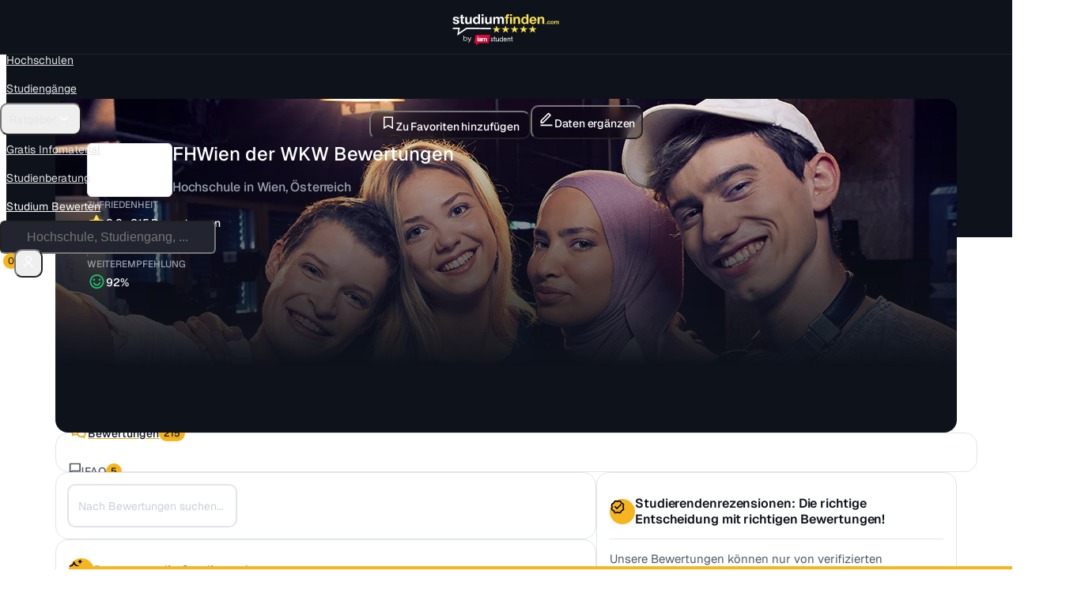

--- FILE ---
content_type: text/css; charset=utf-8
request_url: https://studiumfinden.com/_static/reset.css?v=2f0cb20
body_size: 387
content:
@layer reset{html{height:100%}#App{height:100%;display:flex;flex-direction:column}body{height:100%;-webkit-font-smoothing:antialiased;-moz-osx-font-smoothing:grayscale;margin:0}[data-node-id]:not([data-unset-toddle-styles],[data-node-type=text],noscript,br,script,style,math,math *,link,template,meta,title,base),[data-node-id]:not([data-unset-toddle-styles],noscript):before,[data-node-id]:not([data-unset-toddle-styles],noscript):after{display:flex;flex-direction:column;flex-grow:0;flex-shrink:0;position:relative;box-sizing:border-box;padding:0;margin:0;font-size:var(--text-base);font-family:var(--font-sans);font-weight:var(--font-weight-normal);background:transparent;color:inherit;border:none;box-shadow:none}[data-node-id]:not([data-unset-toddle-styles]):is(p,h1,h2,h3,h4,h5,h6,label,span,strong,b,i,address,caption,code,cite,dt,dd,em,figcaption,legend,blockquote,abbr,pre,bdo,bdi){display:inline-block;overflow-wrap:break-word;color:inherit}[data-node-id]:not([data-unset-toddle-styles]):is(input,button,textarea,select){outline:none}[data-node-id]:not([data-unset-toddle-styles]):is(a){color:inherit;text-decoration:none}[data-node-id]:not([data-unset-toddle-styles]):is(ul,ol,li){list-style:none}[data-node-id]:not([data-unset-toddle-styles]):is(span[data-node-type=text]){font:inherit;display:inline;flex-direction:column;flex-grow:0;flex-shrink:0;box-sizing:border-box}[popover]:not(:popover-open):not(dialog[open]){display:revert}}
/*# sourceMappingURL=reset.css.map */


--- FILE ---
content_type: text/css
request_url: https://studiumfinden.com/.toddle/stylesheet/Hochschule%20Detail.css?v=2f0cb20
body_size: 28267
content:

  

  
  

  
  
  
  
    


@layer base {
  
  body, :host {
    /* Color */
    --neutral-0: #ffffff;
--neutral-50: #F5F7FA;
--neutral-100: #F2F5F8;
--neutral-200: #E1E4EA;
--neutral-300: #CACFD8;
--neutral-400: #99A0AE;
--neutral-500: #717784;
--neutral-600: #525866;
--neutral-700: #2B303B;
--neutral-800: #222530;
--neutral-900: #181B25;
--neutral-950: #0E121B;
--blue-50: #EBF1FF;
--blue-100: #D5E2FF;
--blue-200: #C0D5FF;
--blue-300: #97BAFF;
--blue-400: #6895FF;
--blue-500: #335CFF;
--blue-600: #3559E9;
--blue-700: #2547D0;
--blue-800: #1F3BAD;
--blue-900: #182F8B;
--blue-950: #122368;
--orange-50: #FFF1EB;
--orange-100: #FFE3D5;
--orange-200: #FFD5C0;
--orange-300: #FFBA97;
--orange-400: #FF9A68;
--orange-500: #FF8447;
--orange-600: #E97135;
--orange-700: #D05E25;
--orange-800: #AD4E1F;
--orange-900: #8B3E18;
--orange-950: #682F12;
--red-50: #FFEBEC;
--red-100: #FFD5D8;
--red-200: #FFC0C5;
--red-300: #FF97A0;
--red-400: #FF6875;
--red-500: #FB3748;
--red-600: #E93544;
--red-700: #D02533;
--red-800: #AD1F2B;
--red-900: #8B1822;
--red-950: #681219;
--green-50: #E0FAEC;
--green-100: #D0FBE9;
--green-200: #C2F5DA;
--green-300: #84EBB4;
--green-400: #3EE089;
--green-500: #1FC16B;
--green-600: #1DAF61;
--green-700: #178C4E;
--green-800: #1A7544;
--green-900: #16643B;
--green-950: #0B4627;
--yellow-50: #FFFAEB;
--yellow-100: #FFEFCC;
--yellow-200: #FFECC0;
--yellow-300: #FFE097;
--yellow-400: #FFD268;
--yellow-500: #F6B51E;
--yellow-600: #E6A819;
--yellow-700: #C99A2C;
--yellow-800: #A78025;
--yellow-900: #86661D;
--yellow-950: #624C18;
--purple-50: #EFEBFF;
--purple-100: #DCD5FF;
--purple-200: #CAC0FF;
--purple-300: #A897FF;
--purple-400: #8C71F6;
--purple-500: #7D52F4;
--purple-600: #693EE0;
--purple-700: #5B2CC9;
--purple-800: #4C25A7;
--purple-900: #3D1D86;
--purple-950: #351A75;
--sky-50: #EBF8FF;
--sky-100: #D5F1FF;
--sky-200: #C0EAFF;
--sky-300: #97DCFF;
--sky-400: #68CDFF;
--sky-500: #47C2FF;
--sky-600: #35ADE9;
--sky-700: #2597D0;
--sky-800: #1F7EAD;
--sky-900: #18658B;
--sky-950: #124B68;
--pink-50: #FFEBF4;
--pink-100: #FFD5EA;
--pink-200: #FFC0DF;
--pink-300: #FF97CB;
--pink-400: #FF68B3;
--pink-500: #FB4BA3;
--pink-600: #E9358F;
--pink-700: #D0257A;
--pink-800: #AD1F66;
--pink-900: #8B1852;
--pink-950: #68123D;
--teal-50: #E4FBF8;
--teal-100: #D0FBF5;
--teal-200: #C2F5EE;
--teal-300: #84EBDD;
--teal-400: #3FDEC9;
--teal-500: #22D3BB;
--teal-600: #1DAF9C;
--teal-700: #178C7D;
--teal-800: #1A7569;
--teal-900: #16645A;
--teal-950: #0B463E;
--alpha-neutral-24: #99a0ae3d;
--alpha-neutral-16: #99a0ae29;
--alpha-neutral-10: #99a0ae1a;
--alpha-blue-24: #476cff3d;
--alpha-blue-16: #476cff29;
--alpha-blue-10: #476cff1a;
--alpha-orange-24: #ff91473d;
--alpha-orange-16: #ff914729;
--alpha-orange-10: #ff91471a;
--alpha-red-24: #fb37483d;
--alpha-red-16: #fb374829;
--alpha-red-10: #fb37481a;
--alpha-green-24: #1fc16b3d;
--alpha-green-16: #1fc16b29;
--alpha-green-10: #1fc16b1a;
--alpha-yellow-24: #fbc64b3d;
--alpha-yellow-16: #fbc64b29;
--alpha-yellow-10: #fbc64b1a;
--alpha-purple-24: #784def3d;
--alpha-purple-16: #784def29;
--alpha-purple-10: #784def1a;
--alpha-sky-24: #47c2ff3d;
--alpha-sky-16: #47c2ff29;
--alpha-sky-10: #47c2ff1a;
--alpha-pink-24: #fb4ba33d;
--alpha-pink-16: #fb4ba329;
--alpha-pink-10: #fb4ba31a;
--alpha-teal-24: #22d3bb3d;
--alpha-teal-16: #22d3bb29;
--alpha-teal-10: #22d3bb1a;
--alpha-white-24: #ffffff3d;
--alpha-white-16: #ffffff29;
--alpha-white-10: #ffffff1a;
--alpha-black-24: #0e121b3d;
--alpha-black-16: #0e121b29;
--alpha-black-10: #0e121b1a;
--static-black: var(--neutral-950, #0E121B);
--static-white: var(--neutral-0, #ffffff);
--bg-strong: var(--neutral-950, #0E121B);
--bg-surface: var(--neutral-800, #222530);
--bg-sub: var(--neutral-300, #CACFD8);
--bg-soft: var(--neutral-200, #E1E4EA);
--bg-weak: var(--neutral-50, #F5F7FA);
--bg-white: var(--neutral-0, #ffffff);
--text-strong: var(--neutral-950, #0E121B);
--text-sub: var(--neutral-600, #525866);
--text-soft: var(--neutral-400, #99A0AE);
--text-disabled: var(--neutral-300, #CACFD8);
--text-white: var(--neutral-0, #ffffff);
--stroke-strong: var(--neutral-950, #0E121B);
--stroke-sub: var(--neutral-300, #CACFD8);
--stroke-soft: var(--neutral-200, #E1E4EA);
--stroke-white: var(--neutral-0, #ffffff);
--icon-strong: var(--neutral-950, #0E121B);
--icon-sub: var(--neutral-600, #525866);
--icon-soft: var(--neutral-400, #99A0AE);
--icon-disabled: var(--neutral-300, #CACFD8);
--icon-white: var(--neutral-0, #ffffff);
--primary-darker: var(--yellow-800, #A78025);
--primary-dark: var(--yellow-700, #C99A2C);
--primary-base: var(--yellow-500, #F6B51E);
--primary-alpha-24: var(--alpha-yellow-24, #fbc64b3d);
--primary-alpha-16: var(--alpha-yellow-16, #fbc64b29);
--primary-alpha-10: var(--alpha-yellow-10, #fbc64b1a);
--html-block-font-color: var(--text-sub, #525866);
--html-block-h1-color: var(--text-strong, #0E121B);
--html-block-h2-color: var(--text-strong, #0E121B);
--html-block-h3-color: var(--text-strong, #0E121B);
--html-block-h4-color: var(--text-strong, #0E121B);
--html-block-h5-color: var(--text-strong, #0E121B);
--html-block-strong-color: var(--text-strong, #0E121B);
    /* Fonts */
    --font-sans: 'Inter',sans-serif;
--font-geist: 'Geist',sans-serif;

    /* Font size */
    --font-size-xxs: 0.625rem;
--font-size-xs: 0.75rem;
--font-size-sm: 0.875rem;
--font-size-base: 1rem;
--font-size-lg: 1.125rem;
--font-size-xl: 1.25rem;
--font-size-2xl: 1.5rem;
--font-size-3xl: 1.875rem;
--font-size-4xl: 2.25rem;
--font-size-5xl: 3rem;
--html-block-font-size: 0.875rem;
    /* Font weight */
    --font-weight-thin: 100;
--font-weight-lighter: 200;
--font-weight-light: 300;
--font-weight-regular: 400;
--font-weight-normal: 500;
--font-weight-bold: 700;
--font-weight-semi-bold: 600;
--font-weight-bolder: 800;
--font-weight-black: 900;
    /* Shadows */
    --shadow-sm:  0 1px 2px 0 rgba(0, 0, 0, 0.25);
--shadow-base:  0 1px 3px 0 rgba(0, 0, 0, 0.25), 0 1px 2px 0 rgba(0, 0, 0, 0.25);
--shadow-md:  0 4px 6px -1px rgba(0, 0, 0, 0.25), 0 2px 4px -1px rgba(0, 0, 0, 0.25);
--shadow-lg:  0 10px 15px -3px rgba(0, 0, 0, 0.25), 0 4px 6px -2px rgba(0, 0, 0, 0.25);
--shadow-xl: 0 20px 25px -5px rgba(0, 0, 0, 0.25), 0 10px 10px -5px rgba(0, 0, 0, 0.25);
--shadow-2xl:  0 25px 50px -12px rgba(0, 0, 0, 0.25);
    /* Border radius */
    
    /* Spacing */
    
    /* Z-index */
    
  }
  @keyframes animation-spin {
    from {
      transform: rotate(0deg);
    }
    to {
      transform: rotate(360deg);
    }
  }
  @keyframes animation-fade-in {
    from {
      opacity:0;
    }
    to {
      opacity:1;
    }
  }
  @keyframes animation-fade-out {
    from {
      opacity:1;
    }
    to {
      opacity:0;
    }
  }
}


    .bUpQPo {
      width:100%;
      overflow-x:hidden;
      background-color:var(--bg-weak, #F5F7FA);
    }

    @media (max-width: 1140px) {
    }

    .JvZIa {
      display:none;
    }

    .cnAFGE {
      color:var(--primary-base, #F6B51E);
      display:inline;
      font-size:inherit;
      font-family:inherit;
      font-weight:var(--font-weight-normal);
    }

    .cnAFGE:hover {
      cursor:pointer;
      text-decoration-line: underline;
    }

    .cnAFGE:focus-visible {
      text-decoration-line: underline;
    }

    .cnAFGE:active {
      color:var(--yellow-200, #FDE68A);
    }

    .fzowoW {
      top:5px;
      display:inline;
      line-height:10px;
    }

    .eFQaJC {
      top:var(--top);
      left:var(--left);
      position:absolute;
      outline-color:transparent;
      outline-style:none;
      outline-width:0px;
      pointer-events:all;
      transform-origin:var(--transform-origin-x) var(--transform-origin-y);
    }

    .eFQaJC:focus {
      outline-color:transparent;
      outline-style:none;
      outline-width:0px;
    }

    .eFQaJC.hidden {
      visibility:hidden;
      pointer-events:none;
    }

    .eFQaJC.match-anchor-width {
      width:var(--sc-anchor-width);
    }

    .so-select-content\:root {
      opacity:0;
    }

    .so-select-content\:root.open {
      opacity:1;
    }

    .so-select-content\:root.open-transition {
      transition:opacity 200ms ease 0ms normal;
    }

    .so-select-content\:root.close-transition {
      transition:opacity 200ms ease 0ms normal;
    }

    .so-select-content\:root:focus {
      outline-color:#ffffff;
      outline-style:none;
      outline-width:0px;
    }

    .Hochschule-Detail\:-aRW6FZWNY3oN4Z4hN-v5 {
      padding-top:0px;
      border-color:var(--stroke-soft, #E1E4EA);
      border-style:solid;
      border-width:1px;
      padding-left:4px;
      border-radius:12px;
      padding-right:4px;
      padding-bottom:0px;
      background-color:var(--bg-white, #ffffff);
    }

    .cDNWSW {
      gap:16px;
      padding-top:16px;
      border-color:var(--stroke-soft, #E1E4EA);
      border-style:solid;
      border-width:1px;
      padding-left:16px;
      border-radius:16px;
      padding-right:16px;
      padding-bottom:16px;
      background-color:var(--bg-white, #ffffff);
    }

    .ePwywY {
      width:100%;
      height:1px;
      background-color:var(--stroke-soft, #E1E4EA);
    }

    .ePwywY.horizontal {
      width:1px;
      height:100%;
    }

    .gVwXQ {
      color:var(--text-sub, #525866);
      display:flex;
      font-size:var(--font-size-sm);
      font-style:normal;;
      font-family:Geist;;
      font-weight:var(--font-weight-normal);
      line-height:20px; /* 125% */;
      flex-direction:column;
      letter-spacing:-0.096px;;
      font-feature-settings:'ss11' on, 'cv09' on, 'liga' off, 'calt' off;;
    }

    .fHoTQu {
      color:var(--color);
    }

    .ezcuFU {
      align-items:center;
      padding-top:20px;
      padding-left:20px;
      padding-right:20px;
      padding-bottom:20px;
      justify-content:start;
    }

    .boDzQs {
      flex:1;
      color:var(--text-strong-950, #0E121B);;
      font-size:var(--font-size-base);
      font-style:normal;;
      text-align:left;
      font-family:Geist;;
      font-weight:600;;
      line-height:20px; /* 125% */;
      letter-spacing:-0.096px;;
      font-feature-settings:'ss11' on, 'cv09' on, 'liga' off, 'calt' off;;
    }

    .cQNlVM {
      display:flex;
      align-items:center;
      flex-direction:row;
      justify-content:space-between;
    }

    .fmyEfm {
      color:var(--neutral-0);
      width:32px;
      height:32px;
      box-shadow:0px 14.769px 29.538px -11.077px rgba(14, 18, 27, 0.10);
      align-items:center;
      border-radius:100px;
      justify-content:center;
      background-color:var(--primary-base, #F6B51E);
    }

    .clRUSN {
      width:32px;
      height:32px;
      box-shadow:0px 14.769px 29.538px -11.077px rgba(14, 18, 27, 0.10);
      align-items:center;
      border-radius:100px;
      justify-content:center;
      background-color:var(--primary-base, #F6B51E);
    }

    .bZZCWC {
      color:var(--text-sub-600, #525866);;
      font-size:14px;;
      font-style:normal;;
      font-family:Geist;
      font-weight:400;;
      line-height:20px; /* 142.857% */;
    }

    .ckYBxp {
      gap:10px;
      display:flex;
      max-width:100%;
      align-items:center;
      flex-direction:row;
      justify-content:start;
    }

    .Hochschule-Detail\:-nvdc88XZus3wbQvI0-wG {
      order:4;
    }

    .fnKtCI {
      border-bottom-color:var(--stroke-soft, #E1E4EA);
      border-bottom-style:solid;
      border-bottom-width:1px;
    }

    .haflh {
      width:fit-content;
      cursor:pointer;
      align-items:center;
      padding-top:2px;
      padding-left:2px;
      padding-right:2px;
      flex-direction:row;
      padding-bottom:2px;
      justify-content:start;
    }

    .cFDOLO {
      width:28px;
      height:16px;
      transition:all 300ms ease-in-out 0ms ;
      align-items:start;
      padding-top:2px;
      padding-left:2px;
      border-radius:100px;
      padding-right:2px;
      padding-bottom:2px;
      justify-content:center;
      background-color:var(--bg-soft, #E1E4EA);
    }

    .cFDOLO:hover {
      background-color:var(--bg-sub, #CACFD8);
    }

    .cFDOLO.active {
      background-color:var(--primary-base, #F6B51E);
    }

    .bxKgpW {
      flex:1;
      color:var(--text-strong-950, #0E121B);;
      font-size:14px;;
      font-style:normal;;
      font-family:Geist;;
      font-weight:500;;
      line-height:16px;
      margin-left:6px;
    }

    .dOWenA {
      width:4px;
      height:4px;
      transition:all 300ms ease-in-out 0ms ;
      border-radius:100px;
      background-color:var(--bg-soft, #E1E4EA);
    }

    .dOWenA.active {
      background-color:var(--primary-base, #F6B51E);
    }

    .eheHkq {
      width:12px;
      height:12px;
      box-shadow:0px 4px 8px 0px rgba(27, 28, 29, 0.06), 0px 2px 4px 0px rgba(14, 18, 27, 0.08);
      transition:all 300ms ease-in-out 0ms ;
      align-items:center;
      border-radius:100px;
      justify-content:center;
      background-color:var(--bg-white, #ffffff);
    }

    .eheHkq.active {
      translate:12px;
    }

    .cGJwwc {
      width:100%;
      overflow-x:auto;
      background-color:var(--bg-white, #ffffff);
    }

    .WvNnT {
      color:var(--text-strong, #0E121B);
      width:20px;
      height:20px;
      display:flex;
      font-size:12px;;
      font-style:normal;;
      align-items:center;
      font-family:Geist;;
      font-weight:500;;
      line-height:16px; /* 133.333% */;
      border-radius:100px;
      flex-direction:column;
      justify-content:center;
      background-color:var(--yellow-500, #F6B51E);
    }

    .cSDEUo {
      display:flex;
      flex-direction:column;
    }

    .wlXIH {
      height:0px;
      overflow-x:visible;
      overflow-y:hidden;
      transition:all 300ms ease-in-out 0ms normal;
      padding-top:0px;
      padding-left:14px;
      padding-right:14px;
      padding-bottom:0px;
    }

    .wlXIH.dropdownState {
      height:auto;
      padding-top:4px;
      padding-bottom:8px;
    }

    .ewGYNU {
      gap:10px;
      cursor:pointer;
      overflow-x:visible;
      align-items:center;
      padding-top:14px;
      padding-left:14px;
      padding-right:14px;
      flex-direction:row;
      padding-bottom:14px;
      justify-content:start;
    }

    .GzaiK {
      flex:1;
      color:var(--text-strong-950, #0E121B);;
      font-size:14px;;
      font-style:normal;;
      font-family:Geist;;
      font-weight:500;;
      line-height:20px; /* 142.857% */;
      letter-spacing:-0.084px;;
    }

    .filter-tile-recommendation\:zhWorW3v7D2BQsw5KPZyG {
      width:100%;
    }

    .fdckng {
      overflow:auto;
      font-family:Inter Tight;
      justify-content:start;
    }

    @media (min-width: 1024px) {

    .fdckng {
      margin-left:-160px;
      margin-right:-160px;
    }
    }

    .fHGLrn {
      color:var(--text-strong, #0E121B);
      font-size:var(--font-size-base);
      text-align:left;
      font-family:'Geist';
      font-weight:var(--font-weight-normal);
      line-height:32px;
      letter-spacing:-0.5px;
    }

    @media (min-width: 640px) {

    .fHGLrn {
      font-size:var(--font-size-xl);
      letter-spacing:-0.5px;
    }
    }

    .fHGLrn.centered {
      text-align:center;
    }

    .brqmcs {
      color:var(--text-sub, #525866);
      display:inline-block;
      font-size:15px;
      text-align:left;
      font-family:Geist;
      font-weight:var(--font-weight-regular);
      line-height:20px;
    }

    .cTsAJS {
      display:table-cell;
      padding:8px;
      background-color:var(--grey-900, #171717);
    }

    .kcnZE {
      color:var(--text-sub);
      width:100%;
      display:block;
      flex-wrap:wrap;
      font-size:15px;
      font-family:Geist;
      font-weight:var(--font-weight-regular);
      padding-left:1.2em;
    }

    .kcnZE::before {
      top:0px;
      left:0px;
      content:"•";
      position:absolute;
    }

    .cvyfRj {
      display:inline;
      font-size:inherit;
      font-family:inherit;
      font-weight:var(--font-weight-regular);
      font‑color:inherit;
    }

    .cvyfRj.bold {
      font-weight:700;
    }

    .cvyfRj.inline {
      display:inline;
    }

    .cvyfRj.italic {
      font-style:italic;
    }

    .cZyneY {
      margin:0 -8px;
      display:table-row;
    }

    .cqcTAa {
      color:var(--text-strong, #0E121B);
      font-size:var(--font-size-sm);
      text-align:left;
      font-family:'Geist';
      font-weight:var(--font-weight-normal);
      letter-spacing:-0.5px;
    }

    @media (min-width: 640px) {

    .cqcTAa {
      font-size:var(--font-size-lg);
      letter-spacing:-0.5px;
    }
    }

    .cqcTAa.centered {
      text-align:center;
    }

    .dnxkxv {
      width:100%;
      display:flex;
      align-items:flex-start;
      justify-content:center;
    }

    .diGJdA {
      color:var(--text-sub);
      font-size:15px;
      font-family:Geist;
      font-weight:400;
      line-height:20px;
      margin-left:24px;
    }

    .dnFPjK {
      color:var(--text-strong, #0E121B);
      font-size:var(--font-size-xl);
      max-width:100%;
      text-align:left;
      font-family:Geist;
      font-weight:var(--font-weight-normal);
      white-space:normal;
      letter-spacing:-1px;
    }

    @media (min-width: 640px) {

    .dnFPjK {
      font-size:var(--font-size-3xl);
    }
    }

    .dnFPjK.centered {
      text-align:center;
    }

    .eMKudp {
      width:100%;
      margin-top:24px;
      align-items:center;
      justify-content:center;
    }

    .crTAgm {
      width:100%;
      outline:none;
      border-radius:14px;
    }

    .fEA-dvS {
      color:#a1a1a1;
      width:100%;
      font-size:16px;
      margin-top:8px;
      text-align:center;
      font-weight:var(--font-weight-light);
      padding-top:16px;
      padding-left:16px;
      padding-right:16px;
      padding-bottom:16px;
    }

    .QYEHt {
      gap:12px;
      width:100%;
      max-width:960px;
      align-items:center;
      padding-top:12px;
      padding-left:12px;
      border-radius:26px;
      padding-right:12px;
      padding-bottom:12px;
      justify-content:center;
      background-color:var(--grey-900, #171717);
    }

    .elhPAg {
      row-gap:0.5rem;
      column-gap:0.5rem;
    }

    .fEaYJH {
      width:100vw;
      display:table;
      max-width:100%;
      min-width:40rem;
      border-spacing:1px;
      background-color:var(--grey-700, #404040);
    }

    .cvQnkQ {
      row-gap:.8rem;
      column-gap:.8rem;
    }

    .fxMzfE {
      align-items:start;
      justify-content:start;
    }

    .fbatFu {
      color:var(--text-strong, #0E121B);
      font-size:var(--font-size-lg);
      text-align:left;
      font-family:'Geist';
      font-weight:var(--font-weight-normal);
      letter-spacing:-1px;
    }

    @media (min-width: 640px) {

    .fbatFu {
      font-size:var(--font-size-2xl);
    }
    }

    .fbatFu.centered {
      text-align:center;
    }

    .LUxVd {
      width:100%;
      height:auto;
      display:flex;
      opacity:1;
      transition:all 0.3s ease;
      border-radius:20px;
      flex-direction:column;
    }

    .LUxVd.hidden {
      opacity:0;
    }

    .bLNsdX {
      color:var(--text-strong, #0E121B);
      display:inline-block;
      font-size:var(--font-size-2xl);
      text-align:left;
      font-family:'Geist';
      font-weight:var(--font-weight-normal);
      letter-spacing:-1.5px;
    }

    @media (min-width: 640px) {

    .bLNsdX {
      font-size:var(--font-size-5xl);
      letter-spacing:-2px;
    }
    }

    .bLNsdX.centered {
      text-align:center;
    }

    .eFBVsl {
      left:0px;
      width:100%;
      bottom:0px;
      height:100dvh;
      display:flex;
      z-index:9999999999;
      overflow:hidden;
      position:fixed;
      transition:bottom 300ms ease  ;
      visibility:hidden;
      align-items:center;
      justify-content:flex-end;
    }

    @media (min-width: 1024px) {

    .eFBVsl {
      height:auto;
      z-index:1;
      position:static;
      background:unset !important;
      visibility:visible;
    }
    }

    .eFBVsl.visible {
      visibility:visible;
    }

    .so-select-item\:root {
      gap:0.5rem;
      color:var(--text-sub, #525866);
      cursor:pointer;
      height:var(--interactive-height-sm);
      display:inline;
      font-size:14px;
      transition:background-color 200ms ease 0ms normal;
      align-items:center;
      font-family:'Geist';
      font-weight:var(--font-weight-normal);
      padding-top:8px;
      white-space:normal;
      padding-left:0.75rem;
      border-radius:8px;
      outline-color:transparent;
      outline-style:solid;
      outline-width:0px;
      padding-right:0.75rem;
      text-overflow:ellipsis;
      flex-direction:row;
      padding-bottom:8px;
      justify-content:space-between;
      background-color:var(--bg-white, #ffffff);
    }

    .so-select-item\:root:hover {
      background-color:var(--bg-weak, #F5F7FA);
    }

    .so-select-item\:root:focus {
      background-color:var(--bg-weak, #F5F7FA);
    }

    .so-select-item\:root.checked {
      color:var(--text-strong, #0E121B);
    }

    .so-select-item\:root.disabled {
      color:var(--neutral-9, #6F6D78);
    }

    .so-select-item\:root.disabled:hover {
      background-color:transparent;
    }

    .eyVPLS {
      font-size:inherit;
      font-family:inherit;
      font-weight:inherit;
    }

    .BEodR {
      width:fit-content;
      height:fit-content;
      font-size:inherit;
      font-family:inherit;
      font-weight:inherit;
    }

    .so-select-item\:gTaZlBzZUme6Pj37SjYHY {
      color:var(--brand-11, #BAA7FF);
      width:1rem;
      height:1rem;
    }

    .so-select-item\:tF-9Ck28ng5AW7VSAtlAd {
      color:var(--green-600, #1DAF61);
    }

    .eoZnA-d {
      flex:1;
      font-size:inherit;
      font-family:inherit;
      font-weight:inherit;
      white-space:normal;
    }

    .edAQxD {
      height:0px;
      overflow-x:hidden;
      overflow-y:hidden;
      will-change:height;
    }

    .edAQxD.open {
      height:var(--height);
    }

    .Hochschule-Detail\:1j-av9TSe4pq-PZaITH2y {
      transition:all 0.5s ease;
    }

    .dWiVIZ {
      font-size:inherit;
      font-family:inherit;
      font-weight:inherit;
      white-space:normal;
    }

    .bWpTnd {
      width:fit-content;
      height:auto;
    }

    .so-button-secondary\:root {
      color:var(--text-sub, #525866);
      width:inherit;
      cursor:pointer;
      height:36px;
      row-gap:4px;
      font-size:14px;
      column-gap:4px;
      overflow-x:hidden;
      overflow-y:hidden;
      transition:background-color 200ms ease 0ms normal;
      align-items:center;
      font-family:Geist;
      font-weight:var(--font-weight-normal);
      user-select:none;
      border-color:var(--stroke-soft, #E1E4EA);
      border-style:solid;
      border-width:1px;
      padding-left:0.75rem;
      border-radius:10px;
      outline-color:transparent;
      outline-style:solid;
      outline-width:var(--border-lg);
      padding-right:0.75rem;
      flex-direction:row;
      outline-offset:var(--border-md);
      -ms-user-select:none;
      justify-content:center;
      -moz-user-select:none;
      background-color:var(--bg-white, #ffffff);
      -webkit-user-select:none;
      -webkit-tap-highlight-color:transparent;
    }

    .so-button-secondary\:root:hover {
      background-color:var(--bg-weak, #F5F7FA);
    }

    .so-button-secondary\:root:active {
      transition:none;
      background-color:var(--bg-weak, #F5F7FA);
    }

    .so-button-secondary\:root:focus-visible {
      outline-color:var(--yellow-500, #F6B51E);
      outline-style:solid;
      outline-width:var(--border-lg);
      outline-offset:var(--border-md);
    }

    .so-button-secondary\:root.trigger-open {
      background-color:var(--bg-weak, #F5F7FA);
    }

    .so-button-secondary\:root.disabled {
      opacity:0.5;
      background-color:var(--neutral-0, #0b0a0b);
    }

    .ckeMDa {
      top:0px;
      left:0px;
      color:inherit;
      right:0px;
      bottom:0px;
      display:flex;
      z-index:;
      position:absolute;
      font-size:inherit;
      align-items:center;
      font-family:inherit;
      font-weight:inherit;
      flex-direction:column;
      justify-content:center;
      background-color:var(--neutral-0, #0b0a0b);
    }

    .dlBtkE {
      width:20px;
      height:20px;
      margin:auto;
      animation:1s linear 0ms infinite normal none running animation-dcxPGa;
      border-color:#d9d9d9;
      border-style:solid;
      border-width:3px;
      border-radius:50%;
      border-top-color:#181b25cc;
      border-top-style:solid;
      border-top-width:3px;
    }

    @keyframes animation-dcxPGa {
        0% {
          rotate: 0 0 1 0deg;
        }

        100% {
          rotate: 360deg;
        }
    }

    .filter-tile-study_program\:Izboaz8YW68ei6od9INKx {
      width:100%;
      align-items:center;
      flex-direction:row;
      justify-content:space-between;
    }

    .so-select\:root {
      width:100%;
    }

    .dqsoTv {
      width:fit-content;
      height:fit-content;
    }

    .cVMNhr {
      top:0px;
      left:0px;
      right:0px;
      bottom:0px;
      opacity:0;
      position:absolute;
      pointer-events:none;
    }

    .so-select\:5t68LNrS7UCmo5dAbUf7t {
      width:inherit;
    }

    .dYElHa {
      width:var(--width);
      height:var(--height);
      position:fixed;
      pointer-events:none;
    }

    .dYElHa.modal {
      pointer-events:all;
    }

    .filter-tile-study_program\:U7Bhyv8kX9tFvl0wQ6TO9 {
      width:inherit;
    }

    .so-select-icon\:root {
      color:inherit;
      width:1.25rem;
      height:1.25rem;
      font-size:inherit;
      transition:rotate 200ms ease 0ms normal;
      font-family:inherit;
      font-weight:inherit;
    }

    .so-select-icon\:root.open {
      rotate:z 180deg;
    }

    .filter-tile-study_program\:j87UiUWr0_I3t3OMOPCuV {
      width:100%;
    }

    .bCrsFu {
      overflow-y:auto;
      touch-action:auto;
    }

    .filter-tile-study_program\:vmqGEAzHhMoIJnlVlAoMw {
      margin-top:4px;
      max-height:200px;
      overflow-x:auto;
      overflow-y:auto;
      margin-bottom:4px;
    }

    .filter-tile-study_program\:wydWKAwV5gQaaFXt-kQ47 {
      padding-top:0px;
      border-color:var(--stroke-soft, #E1E4EA);
      border-style:solid;
      border-width:1px;
      padding-left:4px;
      border-radius:12px;
      padding-right:4px;
      padding-bottom:0px;
      background-color:var(--bg-white, #ffffff);
    }

    .fFaAkx {
      gap:16px;
      padding-top:16px;
      border-color:var(--stroke-soft, #E1E4EA);
      border-style:solid;
      border-width:1px;
      padding-left:16px;
      border-radius:10px;
      padding-right:16px;
      padding-bottom:16px;
      background-color:var(--neutral-0, #ffffff);
    }

    .bmbVWW {
      color:var(--text-sub-600, #525866);;
      font-size:14px;;
      font-style:normal;;
      font-family:Geist;;
      font-weight:500;;
      line-height:20px; /* 142.857% */;
      letter-spacing:-0.084px;;
      font-feature-settings:'ss11' on, 'cv09' on, 'liga' off, 'calt' off;;
    }

    .GvnBD {
      width:4px;
      height:4px;
      border-radius:100px;
      background-color:var(--text-disabled, #CACFD8);
    }

    .nmyXQ {
      color:var(--text-sub, #525866);
      font-size:14px;
      font-family:'Geist';
      font-weight:var(--font-weight-normal);
    }

    .LcBBC {
      gap:6px;
      flex-wrap:wrap;
      align-items:center;
      flex-direction:row;
      justify-content:start;
    }

    .birdRA {
      gap:10px;
      position:relative;
      overflow-x:clip;
      overflow-y:clip;
      align-items:center;
      flex-direction:row;
      justify-content:start;
    }

    .byjkOA {
      top:0px;
      left:0px;
      right:0px;
      bottom:0px;
      z-index:-1;
      position:absolute;
    }

    .dialog-new\:eNkkt0ycS1aLMPhWOtJUV {
      opacity:0;
      background-color:var(--overlay-inverted-a9, #000000b3);
    }

    .dialog-new\:eNkkt0ycS1aLMPhWOtJUV.open {
      opacity:1;
    }

    .dialog-new\:eNkkt0ycS1aLMPhWOtJUV.open-transition {
      transition:opacity 300ms ease 0ms normal;
    }

    .dialog-new\:eNkkt0ycS1aLMPhWOtJUV.close-transition {
      transition:opacity 300ms ease 0ms normal;
    }

    .KsFov {
      width:var(--width);
      height:var(--height);
      position:fixed;
      overflow-x:hidden;
      overflow-y:hidden;
      align-items:center;
      pointer-events:none;
      justify-content:center;
    }

    .KsFov.modal {
      touch-action:none;
      pointer-events:all;
    }

    .dialog-new\:o_AGx_fXR28AhYGxOsWS1 {
      padding-top:1rem;
      padding-left:1rem;
      padding-right:1rem;
      padding-bottom:1rem;
    }

    .kaEmM {
      width:100%;
      position:relative;
      padding-top:4px;
      border-color:var(--stroke-soft, #E1E4EA);
      border-style:solid;
      border-width:1px;
      padding-left:4px;
      border-radius:16px;
      padding-right:4px;
      padding-bottom:4px;
      background-color:var(--bg-weak, #F5F7FA);
    }

    .yJSDk {
      align-items:start;
      padding-top:0px;
      padding-left:0px;
      padding-right:40px;
      padding-bottom:0px;
      justify-content:center;
      border-bottom-color:var(--stroke-soft, #E1E4EA);
      border-bottom-style:solid;
      border-bottom-width:1px;
    }

    .fFoJQe {
      color:var(--icon-sub, #525866);
      right:0px;
      width:32px;
      cursor:pointer;
      height:32px;
      margin:12px;
      position:absolute;
      box-shadow:0px 1px 2px 0px rgba(10, 13, 20, 0.03);
      transition:all 300ms ease-in-out 0ms;
      align-items:center;
      padding-top:4px;
      border-color:var(--stroke-soft, #E1E4EA);
      border-style:solid;
      border-width:1px;
      padding-left:4px;
      border-radius:100px;
      padding-right:4px;
      padding-bottom:4px;
      justify-content:center;
      background-color:var(--bg-white, #ffffff);
    }

    .fFoJQe:hover {
      background: var(--bg-weak);
    }

    .brand-dialog\:XtmQdgyURKthnQl-nDGT7 {
      right:0px;
      position:absolute;
    }

    .coWOAi {
      color:inherit;
    }

    .dHydHk {
      border-color:var(--stroke-soft, #E1E4EA);
      border-style:solid;
      border-width:1px;
      border-radius:14px;
      background-color:var(--bg-white, #ffffff);
    }

    .bCRRYl {
      color:var(--text-strong, #0E121B);
      font-size:22px;
      font-family:'Geist';
      font-weight:var(--font-weight-normal);
    }

    .feMYmo {
      padding-top:0px;
      padding-bottom:0px;
      border-top-color:var(--stroke-soft, #E1E4EA);
      border-top-style:solid;
      border-top-width:1px;
    }

    .review-list-item\:C2utUu7Q4brEAKwqq2z6i {
      max-width:800px;
    }

    .ddFXhQ {
      display:flex;
      flex-direction:row;
    }

    .cNPSgR {
      fill:#E1E4EA;
      cursor:pointer;
      transition:all 0.3s ease;
    }

    .cNPSgR.readonly {
      pointer-events:none;
    }

    .cNPSgR:hover {
      transform:scale(1.2);
    }

    .epDntu {
      gap:6px;
    }

    .QHKmT {
      display:flex;
      row-gap:8px;
      column-gap:8px;
      align-items:center;
      flex-direction:row;
      justify-content:center;
    }

    @media (max-width: 600px) {

    .QHKmT {
      gap:16px;
      flex-direction:row;
    }
    }

    .dyylmL {
      color:var(--green-700, #178C4E);
    }

    .dyylmL.thumb-down {
      color:var(--red-700, #D02533);
      rotate:x 180deg;
    }

    .eZQTUr {
      color:var(--text-sub-600, #525866);;
      font-size:var(--font-size-sm);
      font-style:normal;;
      font-family:Geist;;
      font-weight:var(--font-weight-regular);
      line-height:20px; /* 142.857% */;
      letter-spacing:-0.084px;;
      font-feature-settings:'ss11' on, 'cv09' on, 'liga' off, 'calt' off;;
    }

    .bdlIus {
      color:var(--text-strong);
      width:100%;
      cursor:pointer;
      font-size:var(--fontSize);
      min-height:36px;
      overflow-x:hidden;
      overflow-y:hidden;
      transition:all 300ms ease 0ms ;
      align-items:center;
      line-height:1;
      white-space:normal;
      padding-left:12px;
      border-radius:10px;
      padding-right:12px;
      flex-direction:row;
      justify-content:center;
      background-color:var(--yellow-600, #E6A819);
    }

    .bdlIus.white {
      color:var(--text-strong);
      background-color:var(--bg-white, #ffffff);
    }

    .bdlIus.secondary {
      gap:4px;
      color:var(--text-sub, #525866);
      font-size:var(--fontSize);
      background:var(--bg-white-0, #FFF);;
      border-color:var(--stroke-soft, #E1E4EA);
      border-style:solid;
      border-width:1px;
    }

    .bdlIus.transparent {
      color:var(--text-white);
      background-color:var(--alpha-white-16);
    }

    .bdlIus:hover {
      opacity:0.9;
    }

    @media (max-width: 1024px) {

    .bdlIus {
      font-size:var(--font-size-sm);
    }
    }

    .bdlIus.secondary:hover {
      background-color:var(--bg-weak);
    }

    .bdlIus:disabled {
      opacity:0.8;
      pointer-events:none;
    }

    .bdlIus.border-primary {
      color:var(--text-sub, #525866);
      font-size:var(--fontSize);
      background:var(--bg-white-0, #FFF);
      border-color:var(--yellow-600, #E6A819);
      border-style:solid;
      border-width:1px;
    }

    .bdlIus.border-primary:hover {
      background-color:var(--bg-weak);
    }

    .review-list-item\:OtaoAIzPEnBxk7dUGjj5L {
      width:fit-content;
    }

    .fpRgcR {
      gap:10px;
      align-items:center;
      flex-direction:row;
      justify-content:start;
    }

    .review-list-item\:Q9qoPxZobcv8AGlj-To5w {
      gap:4px;
      color:var(--text-sub, #525866);
      width:fit-content;
      cursor:pointer;
      height:36px;
      font-size:14px;
      background:var(--bg-white-0, #FFF);
      transition:all 400ms ease-in-out 0ms ;
      align-items:center;
      border-color:var(--stroke-soft, #E1E4EA);
      border-style:solid;
      border-width:1px;
      padding-left:12px;
      border-radius:10px;;
      padding-right:12px;
      flex-direction:row;
      justify-content:center;
    }

    .review-list-item\:Q9qoPxZobcv8AGlj-To5w:hover {
      background:var(--neutral-100);
    }

    .fimEza {
      flex:1;
      display:flex;
      row-gap:8px;
      flex-wrap:wrap;
      column-gap:8px;
      align-items:center;
      flex-direction:row;
      justify-content:flex-end;
    }

    .cjbgVq {
      background:white;
    }

    .bENcHt {
      display:flex;
      row-gap:8px;
      column-gap:8px;
    }

    .dqWNLF {
      color:var(--text-sub);
      width:100%;
      font-size:14px;
      text-align:center;
      font-family:'Geist';
    }

    .dEgMyU {
      flex:1;
      row-gap:16px;
      column-gap:16px;
    }

    .review-form\:3_G-waAgCVImkeP5YB_HW {
      display:inline;
    }

    .epOdVR {
      align-items:center;
      flex-direction:row;
      justify-content:space-between;
    }

    .review-form\:5pqHWlSeLuoqFf85novR7 {
      max-height:calc(90vh - 180px);
    }

    .ebmjez {
      display:flex;
      row-gap:4px;
      column-gap:4px;
      align-items:center;
      flex-direction:row;
      justify-content:flex-start;
    }

    .cKGcDC {
      flex:1;
      display:flex;
      row-gap:12px;
      max-width:100%;
      background:white;
      column-gap:12px;
      padding-top:16px;
      padding-left:16px;
      padding-right:16px;
      flex-direction:column;
      padding-bottom:16px;
    }

    @media (min-width: 768px) {

    .cKGcDC {
      flex-direction:row;
    }
    }

    .review-form\:BSLlGF15H_OZF8HuVqRrF {
      color:var(--text-sub);
      width:16px;
      height:16px;
      display:inline;
    }

    .bCVfL {
      color:var(--text-soft);
      right:0px;
      bottom:0px;
      height:2rem;
      display:flex;
      row-gap:4px;
      position:absolute;
      font-size:var(--font-size-xs);
      column-gap:4px;
      align-items:center;
      font-family:Geist;
      padding-left:12px;
      padding-right:12px;
      flex-direction:row;
      pointer-events:none;
      justify-content:flex-start;
    }

    .bCVfL.success {
      color:var(--green-600);
    }

    .cKPncp {
      color:var(--text-strong, #0E121B);
      font-size:14px;
      font-family:'Geist';
      font-weight:inherit;
    }

    .eELwtC {
      cursor:pointer;
      display:flex;
      transition:all 300ms ease-in-out 0ms ;
      align-items:center;
      padding-top:12px;
      padding-left:12px;
      border-radius:12px;
      padding-right:12px;
      flex-direction:row;
      padding-bottom:12px;
      justify-content:center;
      background-color:var(--bg-white, #ffffff);
      border-top-color:var(--stroke-soft, #E1E4EA);
      border-top-style:solid;
      border-top-width:1.5px;
      border-left-color:var(--stroke-soft, #E1E4EA);
      border-left-style:solid;
      border-left-width:1.5px;
      border-right-color:var(--stroke-soft, #E1E4EA);
      border-right-style:solid;
      border-right-width:1.5px;
      border-bottom-color:var(--stroke-soft, #E1E4EA);
      border-bottom-style:solid;
      border-bottom-width:4px;
    }

    .eELwtC:hover {
      background-color:var(--bg-weak, #F5F7FA);
    }

    .eELwtC.selected {
      border-top-color:var(--primary-base, #F6B51E);
      border-top-style:solid;
      border-top-width:1.5px;
      border-left-color:var(--primary-base, #F6B51E);
      border-left-style:solid;
      border-left-width:1.5px;
      border-right-color:var(--primary-base, #F6B51E);
      border-right-style:solid;
      border-right-width:1.5px;
      border-bottom-color:var(--primary-base, #F6B51E);
      border-bottom-style:solid;
      border-bottom-width:4px;
    }

    .eELwtC.disabled {
      opacity:0.3;
      pointer-events:none;
    }

    .fxXpqK {
      color:var(--text-strong-950, #0E121B);;
      font-size:14px;;
      font-style:normal;;
      font-family:Geist;;
      font-weight:500;;
      line-height:20px; /* 142.857% */;
    }

    .review-form\:Ei8_6zu0CdQm750BJ-vuC {
      color:text;
      width:180px;
    }

    .bxZzaw {
      gap:2px;
      cursor:pointer;
      align-items:center;
      flex-direction:row;
      justify-content:start;
    }

    .cMGRGg {
      flex:1;
      width:100%;
      row-gap:6px;
      column-gap:6px;
    }

    .dMNcmI {
      top:7px;
      right:7px;
      row-gap:7px;
      position:absolute;
      column-gap:7px;
      flex-direction:row;
    }

    .brand-select\:Kz7_zFtCWHDsMVjH56by8 {
      width:100%;
      text-align:left;
      padding-left:12px;
      padding-right:60px;
    }

    .vyMhB {
      top:8px;
      left:8px;
      color:var(--text-soft);
      position:absolute;
    }

    .dFODab {
      width:100%;
      overflow:hidden;
      white-space:nowrap;
    }

    .dFODab.with-icon {
      padding-left:24px;
    }

    .brand-select\:eHufOiDlgiZ-7MaJ7SQjj {
      margin-top:4px;
      max-height:200px;
      overflow-x:auto;
      overflow-y:auto;
      margin-bottom:4px;
    }

    .HDAbS {
      flex:1;
      width:100%;
      display:inline-block;
      white-space:normal;
    }

    .dLxktm {
      color:var(--text-soft);
      cursor:pointer;
    }

    .brand-select\:rXoPI6tpMNQKh-3hAlj_e {
      padding-top:0px;
      border-color:var(--stroke-soft, #E1E4EA);
      border-style:solid;
      border-width:1px;
      padding-left:4px;
      border-radius:12px;
      padding-right:4px;
      padding-bottom:0px;
      background-color:var(--bg-white, #ffffff);
    }

    .cVhMWz {
      display:flex;
      align-items:center;
      padding-top:16px;
      padding-left:16px;
      padding-right:16px;
      flex-direction:row;
      padding-bottom:16px;
      justify-content:space-between;
      border-top-color:var(--stroke-soft, #E1E4EA);
      border-top-style:solid;
      border-top-width:1px;
    }

    .busWEs {
      gap:8px;
      align-items:center;
      flex-direction:row;
      justify-content:start;
    }

    .GVHbv {
      width:100%;
      display:grid;
      row-gap:6px;
      column-gap:6px;
      overflow-y:clip;
      border-style:solid;
      border-width:0px;
      flex-direction:row;
      grid-template-columns:repeat(8, minmax(0, 1fr));
    }

    .review-form\:QqYgpUP6idPSuJhfOgrdJ {
      display:none;
    }

    @media (min-width: 768px) {

    .review-form\:QqYgpUP6idPSuJhfOgrdJ {
      display:block;
    }
    }

    .review-form\:T-mJ_3rFpYSwbM-WJdrLg {
      width:fit-content;
    }

    .cSJFho {
      color:var(--icon-soft, #99A0AE);
      transition:all 0.3s ease;
    }

    .cSJFho:hover {
      color:var(--primary-base);
    }

    .bLUsIQ {
      flex:1;
      height:100%;
      row-gap:16px;
      column-gap:16px;
    }

    @media (min-width: 768px) {

    .bLUsIQ {
      max-width:50%;
    }
    }

    .review-form\:WyN_yfoxbSYi-xY8C0k-- {
      grid-column:span 2;
    }

    .eGZxxO {
      gap:1rem;
      width:100%;
      display:grid;
      z-index:;
      overflow-y:clip;
      border-style:solid;
      border-width:0px;
      flex-direction:row;
      grid-template-columns:repeat(3, minmax(0, 1fr));
    }

    .eGZxxO.flex {
      grid-template-columns:repeat(2, minmax(0, 1fr));
    }

    @media (max-width: 576.2px) {

    .eGZxxO {
      grid-template-columns:repeat(2, minmax(0, 1fr));
    }
    }

    @media (max-width: 382.8px) {

    .eGZxxO {
      grid-template-columns:repeat(1, minmax(0, 1fr));
    }
    }

    .dbPudP {
      color:var(--text-sub, #525866);
      font-size:12px;
      font-style:normal;;
      font-family:'Geist';
      font-weight:var(--font-weight-regular);
      line-height:20px; /* 142.857% */;
    }

    .cIeitj {
      width:100%;
      height:100%;
      transition:all 300ms ease-in-out 0ms ;
      padding-top:1.5px;
      padding-left:1.5px;
      border-radius:100px;
      padding-right:1.5px;
      padding-bottom:1.5px;
      background-color:var(--bg-soft, #E1E4EA);
    }

    .cIeitj.selected {
      padding-top:4px;
      padding-left:4px;
      padding-right:4px;
      padding-bottom:4px;
      background-color:var(--primary-base, #F6B51E);
    }

    .eVGTDn {
      height:100%;
      padding-left:14px;
    }

    .PzhtY {
      cursor:pointer;
      transition:all 300ms ease-in-out 0ms ;
      align-items:center;
      padding-top:12px;
      padding-left:12px;
      border-radius:12px;
      padding-right:12px;
      flex-direction:row;
      padding-bottom:12px;
      justify-content:space-between;
      background-color:var(--bg-white, #ffffff);
      border-top-color:var(--stroke-soft, #E1E4EA);
      border-top-style:solid;
      border-top-width:1.5px;
      border-left-color:var(--stroke-soft, #E1E4EA);
      border-left-style:solid;
      border-left-width:1.5px;
      border-right-color:var(--stroke-soft, #E1E4EA);
      border-right-style:solid;
      border-right-width:1.5px;
      border-bottom-color:var(--stroke-soft, #E1E4EA);
      border-bottom-style:solid;
      border-bottom-width:4px;
    }

    .PzhtY:hover {
      background-color:var(--bg-weak, #F5F7FA);
    }

    .PzhtY.selected {
      border-top-color:var(--primary-base, #F6B51E);
      border-top-style:solid;
      border-top-width:1.5px;
      border-left-color:var(--primary-base, #F6B51E);
      border-left-style:solid;
      border-left-width:1.5px;
      border-right-color:var(--primary-base, #F6B51E);
      border-right-style:solid;
      border-right-width:1.5px;
      border-bottom-color:var(--primary-base, #F6B51E);
      border-bottom-style:solid;
      border-bottom-width:4px;
    }

    .ekxJWy {
      width:20px;
      height:20px;
      padding-top:2px;
      padding-left:2px;
      padding-right:2px;
      padding-bottom:2px;
    }

    .frrSGi {
      width:100%;
      height:100%;
      box-shadow:0px 2px 2px 0px rgba(27, 28, 29, 0.12);
      transition:all 300ms ease-in-out 0ms ;
      align-items:center;
      border-radius:100px;
      justify-content:center;
      background-color:var(--bg-white, #ffffff);
    }

    .frrSGi.selected {
      opacity:1;
      box-shadow:0px 0px 0px 0px #00000000;
      background-color:var(--bg-white, #ffffff);
    }

    .kEMxz {
      gap:0px;
      width:100%;
      align-items:center;
      flex-direction:row;
      justify-content:space-between;
    }

    .ekTIWw {
      gap:0px;
      flex:1;
    }

    .nZYwQ {
      row-gap:6px;
      column-gap:6px;
    }

    .epRTYS {
      color:var(--text-sub);
      height:36px;
      font-size:14px;
      font-family:'Geist';
      border-color:var(--stroke-soft, #E1E4EA);
      border-style:solid;
      border-width:1px;
      padding-left:12px;
      border-radius:10px;
      padding-right:12px;
      background-color:white;
    }

    .epRTYS:focus {
      outline-color:var(--yellow-500, #F6B51E);
      outline-style:solid;
      outline-width:1.5px;
    }

    .epRTYS.with-icon {
      padding-left:36px;
    }

    .epRTYS:disabled {
      cursor:not-allowed;
      opacity:0.7;
      background-color:var(--bg-weak, #F5F7FA);
    }

    .dVAEyR {
      top:8px;
      left:8px;
      color:var(--neutral-400);
      position:absolute;
    }

    .cTaYaR {
      gap:1rem;
    }

    .esTRkj {
      color:var(--text-sub, #525866);
      font-size:14px;
      font-family:'Geist';
      font-weight:inherit;
    }

    .dqFYrt {
      display:flex;
      row-gap:6px;
      column-gap:6px;
    }

    .aYgwP {
      padding-top:16px;
      padding-left:16px;
      padding-right:16px;
      padding-bottom:16px;
    }

    .FafEa {
      color:var(--text-sub, #525866);
      font-size:13px;
      font-family:'Geist';
      font-weight:inherit;
    }

    .so-tooltip\:root {
      font-family:'Geist';
    }

    .so-tooltip\:Quw7nR6hflO7rsq8M8Qbn {
      color:var(--text-strong, #0E121B);
      scale:0.5;
      opacity:0;
      z-index:999;
      font-family:inherit;
      padding-top:0.5rem;
      border-color:var(--stroke-soft, #E1E4EA);
      border-style:solid;
      border-width:1px;
      padding-left:0.5rem;
      border-radius:8px;
      padding-right:0.5rem;
      padding-bottom:0.5rem;
      background-color:var(--bg-white, #ffffff);
    }

    .so-tooltip\:Quw7nR6hflO7rsq8M8Qbn.open {
      scale:1;
      opacity:1;
      translate:0 0px;
    }

    .so-tooltip\:Quw7nR6hflO7rsq8M8Qbn.top-in {
      translate:0 -12px;
    }

    .so-tooltip\:Quw7nR6hflO7rsq8M8Qbn.top-out {
      scale:1;
    }

    .so-tooltip\:Quw7nR6hflO7rsq8M8Qbn.bottom-in {
      translate:0 12px;
    }

    .so-tooltip\:Quw7nR6hflO7rsq8M8Qbn.bottom-out {
      scale:1;
    }

    .so-tooltip\:Quw7nR6hflO7rsq8M8Qbn.open-transition {
      transition:all 200ms ease 0ms normal;
    }

    .so-tooltip\:Quw7nR6hflO7rsq8M8Qbn.close-transition {
      transition:all 50ms ease 0ms normal;
    }

    .so-tooltip\:UG8KFtFxGFS95EZ4dMxYT {
      font-family:inherit;
    }

    .dczSXH {
      width:10px;
      height:10px;
      rotate:z 45deg;
      display:flex;
      translate:0px -4px;
      flex-direction:column;
      background-color:var(--bg-white, #ffffff);
      border-right-color:var(--stroke-soft, #E1E4EA);
      border-right-style:solid;
      border-right-width:1px;
      border-bottom-color:var(--stroke-soft, #E1E4EA);
      border-bottom-style:solid;
      border-bottom-width:1px;
    }

    .so-tooltip\:nS2agTda5a9VQBvH6ZX2e {
      font-family:inherit;
    }

    .cEpQwy {
      width:fit-content;
      height:fit-content;
      position:absolute;
      font-size:inherit;
      transform:var(--transform);
      font-family:inherit;
      font-weight:inherit;
      transform-origin:var(--transform-origin);
    }

    .cEpQwy.top {
      top:0px;
      left:var(--left);
    }

    .cEpQwy.bottom {
      left:var(--left);
      bottom:0px;
    }

    .cEpQwy.right {
      top:var(--top);
      right:0px;
    }

    .cEpQwy.left {
      top:var(--top);
      left:0px;
    }

    .dSIzXO {
      width:var(--tooltip-width);
    }

    .review-form\:dAriqLWCfQsGwK4THp0Gt {
      position:relative;
    }

    .bQwbtR {
      color:var(--green-500);
      display:inline;
    }

    .review-form\:kh9OQIdC6T1UxfhHgCZ7z {
      font-size:13px;
      font-family:13px;
    }

    .review-form\:mF7uLtd8uv4ZbLUpmUQUm {
      color:var(--text-sub);
      width:16px;
      height:16px;
      display:inline;
    }

    .review-form\:rcQqpc9VkGwZoJNXexL_u {
      flex:1;
      font-size:small;
      line-height:1.2;
    }

    .review-form\:sj5gqxqhMG2Ps5-fPDfus {
      flex:1;
      font-size:small;
      line-height:1.2;
    }

    .cFWMwb {
      color:var(--text-sub);
      height:200px;
      resize:vertical;
      display:flex;
      position:relative;
      font-size:14px;
      max-height:400px;
      min-height:100px;
      transition:all 300ms ease 0ms normal;
      font-family:'Geist';
      padding-top:0.5rem;
      border-color:#E1E4EA;
      border-style:solid;
      border-width:1.5px;
      padding-left:0.75rem;
      border-radius:10px;
      padding-right:0.75rem;
      flex-direction:row;
      padding-bottom:0.5rem;
      background-color:#ffffff;
    }

    .cFWMwb:focus-visible {
      outline:none;
      box-shadow:0px 0px 0px 2px #FFF, 0px 0px 0px 4px var(--yellow-50, #FFFAEB);
      border-color:var(--primary-base, #7D52F4);
      border-style:solid;
      border-width:1.5px;
      --tw-ring-color:#1a202c;
      --tw-ring-shadow:0 0 0 calc(1px + var(--tw-ring-offset-width)) var(--tw-ring-color);
      background-color:#ffffff;
      --tw-ring-offset-shadow:0 0 0 var(--tw-ring-offset-width) var(--tw-ring-offset-color);
    }

    .bJgBdu {
      gap:2px;
      align-items:center;
      flex-direction:row;
      justify-content:start;
    }

    .eTNrPO {
      gap:5px;
      color:var(--red-500, #FB3748);
      display:flex;
      flex-wrap:wrap;
      font-size:14px;
      align-items:center;
      font-family:'Geist';
      font-weight:var(--font-weight-normal);
      padding-top:12px;
      border-color:var(--red-300, #FF97A0);
      border-style:dashed;
      border-width:1px;
      padding-left:12px;
      border-radius:12px;
      padding-right:12px;
      flex-direction:row;
      padding-bottom:12px;
      justify-content:space-between;
      background-color:var(--red-50, #FFEBEC);
    }

    .ysEaC {
      gap:4px;
      display:flex;
      max-width:100%;
      align-items:center;
      flex-direction:row;
    }

    .bA-DSjv {
      flex:1 1 auto;
      max-width:100%;
      white-space:normal;
      overflow-wrap:break-word;
    }

    .dlgkvd {
      color:var(--red-500, #FB3748);
    }

    .eneOyc {
      gap:12px;
      background-color:var(--neutral-0, #ffffff);
    }

    .fnHRUM {
      color:var(--text-strong, #0E121B);
      display:inline-block;
      overflow:hidden;;
      font-size:var(--font-size-base);
      font-style:normal;;
      font-family:'Geist';
      font-weight:var(--font-weight-normal);
      text-overflow:ellipsis;;
    }

    .fnHRUM:hover {
      text-decoration-line: underline;
    }

    .feXfwe {
      color:var(--text-strong, #0E121B);
      font-size:var(--font-size-base);
      font-family:'Geist';
      font-weight:var(--font-weight-normal);
    }

    .cRwyDI {
      color:var(--primary-base);
      padding-top:5px;
      padding-left:5px;
      padding-right:5px;
      padding-bottom:5px;
    }

    .so-popover-content\:root {
      gap:0.25rem;
      opacity:0;
      z-index:10;
      min-width:200px;
      padding-top:0.5rem;
      border-color:var(--neutral-5, #323035);
      border-style:solid;
      border-width:var(--border-md);
      padding-left:0.5rem;
      border-radius:var(--rounding-lg);
      padding-right:0.5rem;
      padding-bottom:0.5rem;
      background-color:var(--neutral-0, #0b0a0b);
    }

    .so-popover-content\:root.open {
      opacity:1;
    }

    .so-popover-content\:root.open-transition {
      transition:opacity 300ms ease 0ms normal;
    }

    .so-popover-content\:root.close-transition {
      transition:opacity 300ms ease 0ms normal;
    }

    .review-list-item\:q310dzWGNSoRZlcq68OwZ {
      min-width:350px;
      padding-top:16px;
      border-color:var(--stroke-sub, #CACFD8);
      border-style:solid;
      border-width:1px;
      padding-left:16px;
      border-radius:10px;
      padding-right:16px;
      padding-bottom:16px;
    }

    .eMVomw {
      gap:4px;
      align-items:center;
      flex-direction:row;
      justify-content:start;
    }

    .clOuQo {
      color:var(--blue-400);
    }

    .bPZZvs {
      color:var(--text-sub, #525866);
      width:24px;
      display:inline-block;
      z-index:10;
      position:relative;
      font-size:var(--font-size-sm);
      text-align:right;
      font-family:inherit;
      font-weight:inherit;
    }

    .SWxlP {
      position:relative;
      outline-color:transparent;
      outline-style:none;
      outline-width:0px;
      pointer-events:all;
    }

    .SWxlP:focus {
      outline-color:transparent;
      outline-style:none;
      outline-width:0px;
    }

    .dahNKF {
      flex:1;
      display:flex;
      z-index:10;
      position:relative;
      font-size:var(--font-size-sm);
      align-items:start;
      font-family:inherit;
      font-weight:inherit;
      flex-direction:column;
      justify-content:center;
    }

    .csEMXk {
      row-gap:12px;
      column-gap:12px;
    }

    .dtKRyC {
      font-size:inherit;
      max-width:calc(100% - 125px);
      font-family:inherit;
      font-weight:inherit;
      white-space:normal;
    }

    .cGUwGl {
      color:var(--text-sub);
      width:125px;
      font-size:inherit;
      font-family:inherit;
      font-weight:inherit;
    }

    .fact-list\:qpNIHU7bhlSeVIwNjJWh1 {
      top:0px;
      display:flex;
      position:absolute;
      flex-direction:column;
    }

    .CwnPV {
      gap:12px;
      font-size:var(--font-size-sm);
      padding-top:12px;
      flex-direction:row;
      padding-bottom:12px;
    }

    .Hochschule-Detail\:5xhDnl46wbHdTWQeDkSz9 {
      font-weight:var(--font-weight-bold);
    }

    .cKQOja {
      color:var(--text-strong-950, #0E121B);;
      display:-webkit-box;
      overflow:hidden;
      font-size:16px;;
      font-style:normal;;
      font-family:Geist;;
      font-weight:500;;
      line-height:24px; /* 150% */;
      text-overflow:ellipsis;
      letter-spacing:-0.176px;;
      -webkit-line-clamp:1;
      font-feature-settings:'ss11' on, 'cv09' on, 'liga' off, 'calt' off;;
      /* maximale -zeilenanzahl */
  -webkit-box-orient:vertical;
    }

    .cpooSB {
      padding-bottom:8px;
    }

    .chChsU {
      display:flex;
      row-gap:4px;
      column-gap:4px;
      flex-direction:row;
    }

    .ai-disclaimer\:ElvVXe21ZuGDIBa6MR93U {
      min-width:350px;
      padding-top:16px;
      border-color:var(--stroke-sub, #CACFD8);
      border-style:solid;
      border-width:1px;
      padding-left:16px;
      border-radius:10px;
      padding-right:16px;
      padding-bottom:16px;
    }

    .ai-disclaimer\:RL9QUoQnKRDRGemXdW9Jc {
      display:inline;
    }

    .dGngZY {
      flex:1;
      color:var(--text-sub);
      display:flex;
      row-gap:5px;
      font-size:var(--font-size-xs);
      column-gap:5px;
      font-family:Geist;
      font-weight:var(--font-weight-regular);
      flex-direction:row;
    }

    .cCYXsI {
      width:100%;
    }

    .ai-disclaimer\:nWhWIXY-sUIj5QAaRFC3s {
      color:var(--text-sub);
      border:none;
      height:auto;
      padding:0px;
      font-size:inherit;
      background:none;
      font-family:inherit;
      font-weight:var(--font-weight-regular);
      border-radius:0px;
      text-decoration:underline;
    }

    .ai-disclaimer\:nWhWIXY-sUIj5QAaRFC3s:hover {
      color:var(--text-strong);
      background:none;
    }

    .ai-disclaimer\:sR1eTxp55LSZEFnpx0Hia {
      color:var(--text-sub);
      border:none;
      height:auto;
      padding:0px;
      font-size:inherit;
      background:none;
      font-family:inherit;
      font-weight:var(--font-weight-regular);
      border-radius:0px;
      text-decoration:underline;
    }

    .ai-disclaimer\:sR1eTxp55LSZEFnpx0Hia:hover {
      color:var(--text-strong);
      background:none;
    }

    .cMuEhy {
      color:var(--primary-base);
      width:16px;
      height:16px;
    }

    .dXiCyx {
      width:60%;
      flex-direction:column;
    }

    @media (max-width: 1023px) {

    .dXiCyx {
      flex:1;
      width:100%;
    }
    }

    .fpNnwy {
      width:100%;
      height:fit-content;
      position:relative;
      border-color:var(--stroke-soft, #E1E4EA);
      border-style:solid;
      border-width:1px;
      border-radius:16px 16px 0 0;
      background-color:var(--bg-white, #ffffff);
    }

    @media (min-width: 1024px) {

    .fpNnwy {
      border-radius:16px;
    }
    }

    .btherS {
      align-items:center;
      padding-top:10px;
      padding-left:16px;
      padding-right:16px;
      flex-direction:row;
      padding-bottom:10px;
      justify-content:end;
    }

    @media (max-width: 1025px) {

    .btherS {
      align-items:center;
      flex-direction:row;
      justify-content:space-between;
      border-top-color:var(--stroke-soft, #E1E4EA);
      border-top-style:solid;
      border-top-width:1px;
    }
    }

    .FOjuM {
      align-items:center;
      padding-top:10px;
      padding-left:16px;
      padding-right:16px;
      flex-direction:row;
      padding-bottom:10px;
      justify-content:space-between;
      border-bottom-color:var(--stroke-soft, #E1E4EA);
      border-bottom-style:solid;
      border-bottom-width:1px;
    }

    .fyZMZu {
      gap:4px;
      color:var(--text-sub, #525866);
      width:fit-content;
      cursor:pointer;
      height:32px;
      font-size:14px;
      background:var(--bg-white-0, #FFF);;
      align-items:center;
      font-family:'Geist';
      font-weight:var(--font-weight-normal);
      line-height:20px;
      padding-top:10px;
      border-color:var(--stroke-soft, #E1E4EA);
      border-style:solid;
      border-width:1px;
      padding-left:14px;
      border-radius:var(--radius-10, 10px);;
      padding-right:14px;
      flex-direction:row;
      padding-bottom:10px;
      justify-content:start;
    }

    .fyZMZu:hover {
      color:var(--text-strong, #0E121B);
      border-color:var(--bg-weak, #F5F7FA);
      border-style:solid;
      border-width:1px;
      background-color:var(--bg-weak, #F5F7FA);
    }

    .fyZMZu:focus-within:focus {
      scale:0.99;
    }

    @media (min-width: 1025px) {

    .fyZMZu {
      display:none;
    }
    }

    .cknAff {
      gap:4px;
      color:var(--text-sub-600, #525866);;
      cursor:pointer;
      border-radius:6px;
    }

    .wfMsY {
      color:#000;;
      font-size:16px;;
      font-style:normal;;
      font-family:Geist;;
      font-weight:500;;
      line-height:24px; /* 150% */;
      letter-spacing:-0.176px;;
    }

    .cOKAEg {
      color:var(--text-strong, #0E121B);
      width:fit-content;
      cursor:pointer;
      height:36px;
      font-size:14px;
      align-items:start;
      font-family:'Geist';
      font-weight:var(--font-weight-normal);
      line-height:20px;
      padding-top:10px;
      padding-left:14px;
      border-radius:10px;
      padding-right:14px;
      padding-bottom:10px;
      justify-content:center;
      background-color:var(--yellow-600, #E6A819);
    }

    .cOKAEg:hover {
      background-color:var(--yellow-700, #C99A2C);
    }

    @media (min-width: 1025px) {

    .cOKAEg {
      display:none;
    }
    }

    .exJVAS {
      gap:20px;
      align-items:center;
      padding-top:50px;
      padding-bottom:50px;
      justify-content:center;
    }

    .dKVEUQ {
      color:var(--text-sub, #525866);
      font-size:14px;
      font-style:normal;;
      text-align:center;
      font-weight:400;;
      line-height:24px; /* 150% */;
    }

    .cpOQSG {
      gap:24px;
    }

    .eWsOIy {
      width:100%;
      row-gap:10px;
      max-width:400px;
      column-gap:10px;
      max-height:390px;
      align-items:start;
      justify-content:start;
    }

    .cZFXgM {
      gap:4px;
      top:8px;
      left:8px;
      position:absolute;
      align-items:center;
      flex-direction:row;
      justify-content:start;
    }

    .ugFUb {
      width:40px;
      height:40px;
      object-fit:cover;
      border-radius:100px;
    }

    .cMNZwz {
      color:var(--text-sub-600, #525866);;
      font-size:14px;;
      font-style:normal;;
      font-family:Geist;;
      font-weight:400;;
      line-height:20px; /* 142.857% */;
    }

    .fwgxtk {
      gap:12px;
      flex-direction:row;
    }

    .pHYow {
      color:var(--neutral-0, #ffffff);
      width:fit-content;
      position:relative;
      font-size:12px;
      font-style:normal;;
      font-family:Geist;;
      font-weight:500;;
      line-height:20px; /* 142.857% */;
      padding-top:2px;
      padding-left:6px;
      border-radius:6px;
      padding-right:6px;
      padding-bottom:2px;
      background-color:#0e121b7d;
    }

    .erYetH {
      color:var(--text-strong-950, #0E121B);;
      width:100%;
      font-size:18px;;
      font-style:normal;;
      overflow-x:hidden;
      transition:all ease ease-in-out 0ms;
      font-family:Geist;;
      font-weight:500;;
      line-height:24px; /* 133.333% */;
      white-space:nowrap;
      text-overflow:ellipsis;
    }

    .erYetH.hover {
      text-decoration-line: underline;
    }

    .ezrgsp {
      width:100%;
      height:250px;
      object-fit:cover;
      transition:all 300ms ease-in-out 0ms ;
      border-radius:10px;
    }

    .ezrgsp.hover {
      scale:1.1;
    }

    .myTBQ {
      flex:1;
      width:100%;
      row-gap:10px;
      column-gap:10px;
    }

    .eUQNdB {
      overflow-x:hidden;
      overflow-y:hidden;
      border-radius:10px;
    }

    .cdqarN {
      flex:1;
      overflow-x:hidden;
    }

    .ejWArD {
      color:var(--text-strong-950, #0E121B);;
      width:100%;
      overflow:hidden;;
      font-size:14px;;
      font-style:normal;;
      font-family:Geist;;
      font-weight:500;;
      line-height:20px;;
      white-space:nowrap;
      text-overflow:ellipsis;
      letter-spacing:-0.084px;;
    }

    .list-experiences\:-hYQC2vn2tAGwk1RlXBLD {
      flex:1;
    }

    .fuyNcE {
      gap:1.5rem;
      width:100%;
      display:grid;
      z-index:;
      overflow-y:clip;
      border-style:solid;
      border-width:0px;
      flex-direction:row;
      grid-template-columns:repeat(1, minmax(0, 1fr));
    }

    @media (min-width: 640px) {

    .fuyNcE {
      grid-template-columns:repeat(2, minmax(0, 1fr));
    }
    }

    .eoakUQ {
      row-gap:16px;
      column-gap:16px;
    }

    .dMryYu {
      color:var(--text-sub-600, #525866);;
      width:100%;
      font-size:14px;;
      font-style:normal;;
      text-align:center;;
      font-family:Geist;;
      font-weight:400;;
      line-height:20px; /* 142.857% */;
      letter-spacing:-0.084px;;
    }

    @media (max-width: 533.7px) {

    .dMryYu {
      align-items:center;
      justify-content:start;
    }
    }

    .dBqlgK {
      border:1px solid var(--stroke-soft-200, #E1E4EA);;
      cursor:pointer;
      height:32px;
      font-size:14px;
      background:var(--bg-white-0, #FFF);;
      box-shadow:0px 1px 2px 0px rgba(10, 13, 20, 0.03);;
      align-items:center;
      font-family:'Geist';
      padding-left:8px;
      border-radius:var(--radius-8, 8px);;
      padding-right:12px;
      flex-direction:row;
      justify-content:start;
    }

    .dBqlgK:hover {
      background:var(--bg-weak-50, #F5F7FA);;
      border-radius:var(--radius-8, 8px);;
    }

    .eDAmEC {
      width:fit-content;
    }

    @media (max-width: 533.7px) {

    .eDAmEC {
      display:none;
    }
    }

    .zbBgx {
      color:var(--text-soft, #99A0AE);
      width:40px;
      cursor:pointer;
      height:100%;
      transition:all 300ms ease-in-out 0ms ;
      align-items:center;
      justify-content:center;
      border-left-color:#00000000;
      border-left-style:solid;
      border-left-width:.5px;
      border-right-color:var(--stroke-soft, #E1E4EA);
      border-right-style:solid;
      border-right-width:.5px;
    }

    .zbBgx.currentPage {
      color:var(--text-strong, #0E121B);
      background-color:var(--bg-weak, #F5F7FA);
    }

    .zbBgx:disabled {
      cursor:not-allowed;
    }

    .zbBgx.first {
      border-left-color:var(--neutral-0, #ffffff);
      border-left-style:solid;
      border-left-width:.5px;
      border-right-color:var(--stroke-soft, #E1E4EA);
      border-right-style:solid;
      border-right-width:.5px;
    }

    .zbBgx.last {
      border-right-color:#00000000;
      border-right-style:solid;
      border-right-width:.5px;
    }

    .zbBgx:hover {
      color:var(--text-sub, #525866);
      background-color:var(--bg-weak, #F5F7FA);
    }

    .ctpCTP {
      width:fit-content;
      align-items:start;
      justify-content:center;
    }

    @media (max-width: 533.7px) {

    .ctpCTP {
      display:none;
    }
    }

    .dJivpk {
      width:100%;
      align-items:center;
      flex-direction:row;
      justify-content:space-between;
    }

    @media (max-width: 533.7px) {

    .dJivpk {
      align-items:start;
      flex-direction:row;
      justify-content:center;
    }
    }

    .dNuogZ {
      width:fit-content;
      height:32px;
      overflow-x:hidden;
      overflow-y:hidden;
      align-items:center;
      border-color:var(--stroke-soft, #E1E4EA);
      border-style:solid;
      border-width:1px;
      border-radius:8px;
      flex-direction:row;
      justify-content:start;
      background-color:var(--bg-white, #ffffff);
    }

    .eaVOft {
      border:1px solid var(--stroke-soft-200, #E1E4EA);;
      cursor:pointer;
      height:32px;
      font-size:14px;
      background:var(--bg-white-0, #FFF);;
      box-shadow:0px 1px 2px 0px rgba(10, 13, 20, 0.03);;
      align-items:center;
      font-family:'Geist';
      padding-left:8px;
      border-radius:var(--radius-8, 8px);;
      padding-right:8px;
      flex-direction:row;
      justify-content:start;
    }

    .eaVOft:hover {
      background:var(--bg-weak-50, #F5F7FA);;
      border-radius:var(--radius-8, 8px);;
    }

    .byJYkz {
      width:100%;
      cursor:pointer;
      font-size:var(--fontSize);
      min-height:36px;
      overflow-x:hidden;
      overflow-y:hidden;
      transition:all 300ms ease 0ms ;
      align-items:center;
      line-height:1;
      white-space:normal;
      padding-left:12px;
      border-radius:10px;
      padding-right:12px;
      flex-direction:row;
      justify-content:center;
      background-color:var(--yellow-600, #E6A819);
    }

    .byJYkz.white {
      color:var(--text-strong);
      background-color:var(--bg-white, #ffffff);
    }

    .byJYkz.secondary {
      gap:4px;
      color:var(--text-sub, #525866);
      font-size:var(--fontSize);
      background:var(--bg-white-0, #FFF);;
      border-color:var(--stroke-soft, #E1E4EA);
      border-style:solid;
      border-width:1px;
    }

    .byJYkz.transparent {
      color:var(--text-white);
      background-color:var(--alpha-white-16);
    }

    .byJYkz:hover {
      opacity:0.9;
    }

    @media (max-width: 1024px) {

    .byJYkz {
      font-size:var(--font-size-sm);
    }
    }

    .byJYkz.secondary:hover {
      color:var(--text-strong);
      background-color:var(--bg-weak);
    }

    .byJYkz.dark {
      color:var(--grey-200, #E5E5E5);
      background: var(--neutral-800);
    }

    .evYDhC {
      right:-5px;
    }

    .PIRyW {
      align-items:center;
      padding-top:10px;
      border-color:var(--stroke-soft, #E1E4EA);
      border-style:solid;
      border-width:1px;
      padding-left:10px;
      border-radius:12px;
      padding-right:10px;
      flex-direction:row;
      padding-bottom:10px;
      justify-content:space-between;
    }

    .eDDVwj {
      row-gap:8px;
      column-gap:8px;
      max-height:280px;
      overflow-y:auto;
    }

    .bQoQXk {
      gap:10px;
      position:relative;
      padding-top:14px;
      border-color:var(--stroke-soft, #E1E4EA);
      border-style:solid;
      border-width:1px;
      padding-left:14px;
      border-radius:16px;
      padding-right:14px;
      flex-direction:row;
      padding-bottom:14px;
      background-color:var(--bg-white, #ffffff);
    }

    .XgWHQ {
      flex:1;
      height:36px;
      display:flex;
      font-size:14px;
      transition:all 300ms ease 0ms normal;
      font-family:'Geist';
      padding-top:0.5rem;
      border-color:#E1E4EA;
      border-style:solid;
      border-width:1.5px;
      padding-left:0.75rem;
      border-radius:10px;
      padding-right:0.75rem;
      flex-direction:row;
      padding-bottom:0.5rem;
      background-color:#ffffff;
    }

    .XgWHQ:focus {
      outline:none;
      box-shadow:0px 0px 0px 2px #FFF, 0px 0px 0px 4px var(--yellow-50, #FFFAEB);
      border-color:var(--primary-base, #7D52F4);
      border-style:solid;
      border-width:1.5px;
      --tw-ring-color:#1a202c;
      --tw-ring-shadow:0 0 0 calc(1px + var(--tw-ring-offset-width)) var(--tw-ring-color);
      background-color:#ffffff;
      --tw-ring-offset-shadow:0 0 0 var(--tw-ring-offset-width) var(--tw-ring-offset-color);
    }

    .XgWHQ::placeholder {
      color:var(--text-disabled, #CACFD8);
      font-size:14px;
      font-family:'Geist';
      font-weight:var(--font-weight-regular);
    }

    .Hochschule-Detail\:CVb272f-Eqj_dpR0KKigZ {
      width:inherit;
    }

    .bDOjBJ {
      gap:6px;
      flex-wrap:wrap;
      flex-direction:row;
    }

    .ebKRkR {
      flex:1;
      color:var(--text-strong);
      width:100%;
      font-size:15px;
      text-align:left;
      transition:all 0.3s ease;
      font-family:Geist;
      font-weight:var(--font-weight-normal);
    }

    .eZhqZL {
      gap:16px;
      flex:1;
    }

    .ehcpZL {
      width:100%;
      height:90vh;
      padding-top:4px;
      border-color:var(--stroke-soft, #E1E4EA);
      border-style:solid;
      border-width:1px;
      padding-left:4px;
      border-radius:16px;
      padding-right:4px;
      padding-bottom:4px;
      background-color:var(--bg-weak, #F5F7FA);
    }

    .dipmPL {
      gap:1rem;
      align-items:start;
      padding-top:1rem;
      padding-left:1rem;
      padding-right:1rem;
      flex-direction:column;
      padding-bottom:1rem;
      justify-content:start;
    }

    .fbyluC {
      top:8px;
      color:var(--icon-sub, #525866);
      right:8px;
      width:32px;
      cursor:pointer;
      height:32px;
      position:absolute;
      box-shadow:0px 1px 2px 0px rgba(10, 13, 20, 0.03);
      transition:all 300ms ease-in-out 0ms;
      align-items:center;
      padding-top:8px;
      border-color:var(--stroke-soft, #E1E4EA);
      border-style:solid;
      border-width:1px;
      padding-left:8px;
      border-radius:100px;
      padding-right:8px;
      padding-bottom:8px;
      justify-content:center;
      background-color:var(--bg-white, #ffffff);
    }

    .fbyluC:hover {
      color:var(--text-strong, #0E121B);
      box-shadow:0px 0px 0px 0px #00000000;
      border-color:var(--bg-weak, #F5F7FA);
      border-style:solid;
      border-width:1px;
      background-color:var(--bg-weak, #F5F7FA);
    }

    .fGrXBg {
      flex:0.3;
    }

    .ehNlEP {
      height:10%;
      align-items:start;
      padding-left:1rem;
      padding-right:1rem;
      justify-content:center;
      border-bottom-color:var(--stroke-soft, #E1E4EA);
      border-bottom-style:solid;
      border-bottom-width:1px;
    }

    .dBxsaf {
      gap:8px;
      align-items:center;
      flex-direction:row;
      justify-content:space-between;
    }

    @media (max-width: 480px) {

    .dBxsaf {
      flex-direction:column;
    }
    }

    .NfwBP {
      top:2px;
      color:var(--grey-200, #E5E5E5);
      right:2px;
      width:32px;
      cursor:pointer;
      height:32px;
      position:absolute;
      transition:all 300ms ease-in-out 0ms ;
      align-items:center;
      padding-top:8px;
      border-color:var(--stroke-soft, #E1E4EA);
      border-style:solid;
      border-width:1px;
      padding-left:8px;
      border-radius:8px;
      padding-right:8px;
      padding-bottom:8px;
      justify-content:center;
      background-color:var(--bg-white, #ffffff);
    }

    .NfwBP:hover {
      background-color:var(--bg-weak, #F5F7FA);
    }

    .eAllWx {
      flex:1;
    }

    @media (max-width: 480px) {

    .eAllWx {
      width:100%;
    }
    }

    .dJlEqw {
      top:8px;
      left:8px;
      position:absolute;
    }

    .cqfJHk {
      width:100%;
    }

    @media (min-width: 480px) {

    .cqfJHk {
      flex:0.3;
      min-width:240px;
    }
    }

    .cBYLgt {
      color:var(--text-sub);
      height:36px;
      display:flex;
      font-size:14px;
      transition:all 300ms ease 0ms normal;
      font-family:'Geist';
      font-weight:var(--font-weight-normal);
      padding-top:0.5rem;
      border-color:var(--stroke-soft, #E1E4EA);
      border-style:solid;
      border-width:1px;
      padding-left:32px;
      border-radius:10px;
      padding-right:0.75rem;
      flex-direction:row;
      padding-bottom:0.5rem;
      background-color:#ffffff;
    }

    .cBYLgt:focus {
      outline:none;
      box-shadow:0px 0px 0px 2px #FFF, 0px 0px 0px 4px var(--yellow-50, #FFFAEB);
      border-color:var(--primary-base, #F6B51E);
      border-style:solid;
      border-width:1.5px;
      --tw-ring-color:#1a202c;
      --tw-ring-shadow:0 0 0 calc(1px + var(--tw-ring-offset-width)) var(--tw-ring-color);
      background-color:#ffffff;
      --tw-ring-offset-shadow:0 0 0 var(--tw-ring-offset-width) var(--tw-ring-offset-color);
    }

    .cBYLgt::placeholder {
      color:var(--text-disabled, #CACFD8);
      font-size:14px;
      font-family:'Geist';
      font-weight:var(--font-weight-regular);
    }

    .lead-form-feedback\:V03nMnAmYtSP9tmAXaeYQ {
      width:100%;
      align-items:start;
      justify-content:center;
    }

    .duOOgO {
      column-gap:8px;
      align-items:center;
      padding-top:16px;
      border-color:var(--stroke-soft, #E1E4EA);
      border-style:solid;
      border-width:1px;
      padding-left:16px;
      border-radius:16px;
      padding-right:16px;
      flex-direction:row;
      padding-bottom:16px;
      justify-content:space-between;
      background-color:var(--bg-white, #ffffff);
    }

    @media (max-width: 768px) {

    .duOOgO {
      gap:16px;
      align-items:start;
      padding-top:8px;
      border-color:#00000000;
      border-style:solid;
      border-width:1px;
      padding-left:8px;
      padding-right:8px;
      flex-direction:column;
      padding-bottom:8px;
      justify-content:start;
      border-top-left-radius:16px;
      border-top-right-radius:16px;
      border-bottom-left-radius:16px;
      border-bottom-right-radius:16px;
    }
    }

    .duOOgO.recommendation {
      max-width:90%;
      border-color:var(--stroke-soft, #E1E4EA);
      flex-direction:row;
    }

    .element-card-list\:12k1kBnrJGUDwLamCc11O {
      width:fit-content;
    }

    .dsGuZw {
      color:var(--text-sub, #525866);
      overflow:hidden;;
      font-size:14px;;
      font-style:normal;;
      font-family:Geist;;
      font-weight:400;;
      line-height:20px; /* 142.857% */;
      text-overflow:ellipsis;;
      letter-spacing:-0.084px;;
      font-feature-settings:'ss11' on, 'cv09' on, 'liga' off, 'calt' off;;
    }

    .feWQaA {
      color:var(--text-sub, #525866);
      font-size:var(--font-size-sm);
      font-style:normal;;
      font-family:Geist;;
      font-weight:var(--font-weight-regular);
      line-height:24px; /* 150% */;
      letter-spacing:-0.176px;;
      font-feature-settings:'ss11' on, 'cv09' on, 'liga' off, 'calt' off;;
    }

    .eVHttC {
      color:var(--text-strong, #0E121B);
      font-size:14px;;
      font-style:normal;;
      font-family:Geist;;
      font-weight:500;;
      line-height:20px; /* 142.857% */;
      letter-spacing:-0.084px;;
      font-feature-settings:'ss11' on, 'cv09' on, 'liga' off, 'calt' off;;
    }

    .eRaAiH {
      color:var(--text-sub-600, #525866);;
      width:fit-content;
      display:flex;
      row-gap:4px;
      font-size:var(--font-size-xxs);
      column-gap:4px;
      font-style:normal;;
      align-items:center;
      font-family:Geist;;
      font-weight:500;;
      line-height:16px; /* 133.333% */;
      padding-top:4px;
      padding-left:8px;
      border-radius:100px;
      padding-right:8px;
      flex-direction:row;
      letter-spacing:0.48px;;
      padding-bottom:4px;
      text-transform:uppercase;;
      justify-content:center;
      background-color:var(--bg-weak, #F5F7FA);
      font-feature-settings:'ss11' on, 'cv09' on, 'liga' off, 'calt' off;;
    }

    @media (min-width: 768px) {

    .eRaAiH {
      font-size:var(--font-size-xs);
    }
    }

    .eRaAiH.primary {
      color:var(--yellow-700, #C99A2C);
      background-color:var(--yellow-50, #FFFAEB);
    }

    .qGiGL {
      gap:12px;
      flex:1;
    }

    .kGyuV {
      gap:4px;
    }

    .dYnxKh {
      width:var(--width);
      height:var(--height);
      display:flex;
      font-size:0px;
      align-items:center;
      padding-top:var(--padding);
      padding-left:var(--padding);
      border-radius:6px;
      padding-right:var(--padding);
      flex-direction:column;
      padding-bottom:var(--padding);
      justify-content:center;
      background-color:var(--background-color, #cceee2);
    }

    .dhDZsu {
      width:auto;
      height:auto;
      opacity:100;
      max-width:100%;
      max-height:100%;
      object-fit:cover;
      transition:all 300ms ease 0ms ;
      border-radius:4px;
    }

    .dhDZsu.hidden {
      opacity:0;
    }

    .element-card-list\:QAdSXujbX5yNR07-Nnvc- {
      border-color:var(--border-color, #E1E4EA);
      border-style:solid;
      border-width:1px;
    }

    @media (max-width: 800px) {

    .element-card-list\:QAdSXujbX5yNR07-Nnvc- {
      width:70px;
    }
    }

    @media (max-width: 450px) {

    .element-card-list\:QAdSXujbX5yNR07-Nnvc- {
      width:60px;
    }
    }

    .dmpbzU {
      color:var(--text-sub, #525866);
      width:fit-content;
      cursor:pointer;
      display:flex;
      row-gap:8px;
      background:var(--bg-white-0, #FFF);;
      column-gap:8px;
      min-height:36px;
      transition:all 300ms ease 0ms;
      align-items:center;
      border-color:var(--stroke-soft, #E1E4EA);
      border-style:solid;
      border-width:1px;
      padding-left:12px;
      border-radius:10px;
      padding-right:12px;
      flex-direction:row;
      justify-content:start;
    }

    .dmpbzU:hover {
      background-color:var(--bg-weak, #F5F7FA);
    }

    .egkcwx {
      width:fit-content;
    }

    .iqsvV {
      top:0px;
      left:0px;
      right:0px;
      bottom:0px;
      opacity:0;
      position:absolute;
      pointer-events:none;
    }

    .studium-checkbox\:root {
      gap:6px;
      cursor:pointer;
      align-items:center;
      flex-direction:row;
      justify-content:start;
    }

    .studium-checkbox\:UO7UqBxF5A_f2Yl2nyLM8 {
      width:14px;
      height:14px;
    }

    .dPsZdn {
      display:flex;
      flex-direction:column;
    }

    .studium-checkbox\:VdW9zhOnsPZ52QJZh9Hre {
      color:var(--neutral-0, #0b0a0b);
      width:1rem;
      height:1rem;
      opacity:0;
      transition:opacity 100ms ease 0ms normal;
      align-items:center;
      justify-content:center;
    }

    .studium-checkbox\:VdW9zhOnsPZ52QJZh9Hre.checked {
      opacity:1;
    }

    .studium-checkbox\:VdW9zhOnsPZ52QJZh9Hre.indeterminate {
      opacity:1;
    }

    .eUzFOF {
      align-items:center;
      justify-content:center;
    }

    .studium-checkbox\:YvzFkRhWFrQSs61guWwzQ {
      width:16px;
      cursor:pointer;
      height:16px;
      transition:background-color 200ms ease 0ms normal;
      border-color:var(--stroke-soft, #E1E4EA);
      border-style:solid;
      border-width:var(--border-md);
      border-radius:100px;
      outline-color:transparent;
      outline-style:solid;
      outline-width:var(--border-lg);
      outline-offset:var(--border-md);
    }

    .studium-checkbox\:YvzFkRhWFrQSs61guWwzQ.checked {
      border-color:var(--green-500, #1FC16B);
      border-style:solid;
      border-width:1px;
      background-color:var(--green-500, #1FC16B);
    }

    .studium-checkbox\:YvzFkRhWFrQSs61guWwzQ:hover {
      background-color:var(--bg-weak, #F5F7FA);
    }

    .studium-checkbox\:YvzFkRhWFrQSs61guWwzQ.checked:hover {
      background-color:var(--green-500, #1FC16B);
    }

    .studium-checkbox\:YvzFkRhWFrQSs61guWwzQ:focus-visible {
      outline-color:var(--green-200, #C2F5DA);
      outline-style:solid;
      outline-width:var(--border-lg);
      outline-offset:var(--border-md);
    }

    .studium-checkbox\:YvzFkRhWFrQSs61guWwzQ.indeterminate {
      background-color:var(--green-500, #1FC16B);
    }

    .studium-checkbox\:YvzFkRhWFrQSs61guWwzQ.indeterminate:hover {
      background-color:var(--green-300, #84EBB4);
    }

    .studium-checkbox\:kTMEpLoh1rEinNC5ld5hZ {
      width:14px;
      height:14px;
    }

    .checkbox-element\:6Wt_NvxAFXtll4vH5TAI- {
      cursor:pointer;
    }

    .bgdiDZ {
      gap:6px;
      color:var(--text-sub, #525866);
      width:fit-content;
      cursor:pointer;
      display:flex;
      font-size:14px;
      align-items:center;
      font-family:'Geist';
      font-weight:var(--font-weight-normal);
      flex-direction:row;
      justify-content:start;
    }

    .dISJpt {
      gap:4px;
      font-size:16px;
      align-items:center;
      flex-direction:row;
      justify-content:start;
    }

    @media (max-width: 1140px) {

    .dISJpt {
      font-size:14px;
    }
    }

    .blsXSX {
      gap:16px;
      flex-wrap:wrap;
      align-items:center;
      flex-direction:row;
      justify-content:end;
    }

    @media (max-width: 768px) {

    .blsXSX {
      width:100%;
    }
    }

    .blsXSX.recommendation {
      flex:0;
      width:auto;
    }

    .bxkcwa {
      gap:16px;
      flex:1;
      flex-direction:row;
    }

    @media (max-width: 1025px) {

    .bxkcwa {
      gap:8px;
      flex-direction:row;
    }
    }

    .ckmNUo {
      gap:2px;
      color:var(--text-white-0, #FFF);;
      width:fit-content;
      cursor:pointer;
      z-index:10;
      position:relative;
      font-size:14px;
      min-width:36px;
      background:rgba(255, 255, 255, 0.10);;
      font-style:normal;;
      min-height:36px;
      transition:all 400ms ease-in-out 0ms ;
      align-items:center;
      font-family:Geist;;
      font-weight:500;;
      line-height:24px; /* 150% */;
      padding-left:12px;
      border-radius:10px;;
      padding-right:12px;
      flex-direction:row;
      letter-spacing:-0.176px;;
      backdrop-filter:blur(7px);;
      justify-content:center;
      background-color:#00000038;
    }

    .ckmNUo:hover {
      background-color:rgba(255, 255, 255, 0.20);;
    }

    .ckmNUo.dark {
      background-color:var(--neutral-700, #2B303B);
    }

    .ckmNUo.dark:hover {
      background-color:var(--neutral-600, #525866);
    }

    .ckmNUo.light {
      color:var(--icon-sub, #525866);
      border-color:var(--stroke-soft, #E1E4EA);
      border-style:solid;
      border-width:1px;
      background-color:var(--neutral-0, #ffffff);
    }

    .ckmNUo.light:hover {
      color:var(--text-strong, #0E121B);
      border-color:var(--neutral-0, #ffffff);
      border-style:solid;
      border-width:1px;
      background-color:var(--bg-weak, #F5F7FA);
    }

    .ckmNUo.icon-only {
      width:32px;
      height:32px;
    }

    .ddAcNB {
      transition:fill 200ms cubic-bezier(0.65, 0.04, 0.35, 1) 0ms ;
    }

    .element-card-list\:m-l49z6YLEY6FHlePe8go {
      top:0px;
      right:0px;
      position:relative;
      align-items:center;
      justify-content:center;
    }

    .WctGC {
      width:fit-content;
      cursor:pointer;
      font-size:var(--font-size-sm);
      background: var(--yellow-600, #E6A819);
      min-height:36px;
      transition:all 300ms ease 0ms;
      align-items:center;
      white-space:normal;
      padding-left:12px;
      border-radius:10px;
      padding-right:12px;
      flex-direction:row;
      justify-content:center;
    }

    .WctGC:hover {
      background: var(--primary-dark);
    }

    .WctGC.secondary {
      gap:4px;
      color:var(--text-sub, #525866);
      background:var(--bg-white-0, #FFF);
      border-color:var(--stroke-soft, #E1E4EA);
      border-style:solid;
      border-width:1px;
    }

    .WctGC.secondary:hover {
      background-color:var(--bg-weak);
    }

    .dsIsPb {
      color:var(--text-strong, #0E121B);
      display:-webkit-box;
      overflow:hidden;
      font-size:var(--font-size-base);
      font-style:normal;;
      transition:all ease ease-in-out 0ms ;
      font-family:Geist;;
      font-weight:var(--font-weight-normal);
      line-height:24px; /* 150% */;
      text-overflow:ellipsis;
      letter-spacing:-0.176px;;
      -webkit-box-orient:vertical;
      -webkit-line-clamp:2;
      font-feature-settings:'ss11' on, 'cv09' on, 'liga' off, 'calt' off;;
    }

    .dsIsPb:hover {
      text-decoration-line: underline;
    }

    .cfqKRN {
      flex-direction:row;
    }

    .KbqMQ {
      gap:6px;
      width:fit-content;
      font-size:16px;
      align-items:center;
      flex-direction:row;
      justify-content:start;
    }

    @media (max-width: 1140px) {

    .KbqMQ {
      font-size:14px;
    }
    }

    .bnRcAU {
      display:flex;
      row-gap:8px;
      flex-wrap:wrap;
      column-gap:8px;
      flex-direction:row;
    }

    .eAvIiJ {
      fill:hsl(var(--fillColor), 70%, 65%);
    }

    .element-card-list\:ypifNR1_A5tkWhksVy01F {
      width:fit-content;
      height: 32px;
    }

    .ZQBxJ {
      width:100%;
      height:100%;
      overflow-y:hidden;
      border-color:var(--stroke-soft, #E1E4EA);
      border-style:solid;
      border-width:1px;
      border-radius:14px;
      background-color:var(--bg-white, #ffffff);
    }

    .bElKtf {
      gap:1rem;
      flex:1;
      width:100%;
    }

    .lead-form-feedback\:yReMlqoBxHeaz3GoHWHJT {
      height:90%;
    }

    .filter-tile-start_of_studies\:4yfrJi7OhUMTkHj9f36ph {
      width:100%;
    }

    .filter-tile-start_of_studies\:h2ko-k5Vyw0jbtIVmE2ct {
      width:100%;
      align-items:center;
      flex-direction:row;
      justify-content:space-between;
    }

    .filter-tile-start_of_studies\:h2ko-k5Vyw0jbtIVmE2ct:disabled {
      cursor:not-allowed;
    }

    .filter-tile-start_of_studies\:p0Caw0L7p0DGMRlOTBslU {
      padding-top:0px;
      border-color:var(--stroke-soft, #E1E4EA);
      border-style:solid;
      border-width:1px;
      padding-left:4px;
      border-radius:12px;
      padding-right:4px;
      padding-bottom:0px;
      background-color:var(--bg-white, #ffffff);
    }

    .filter-tile-start_of_studies\:qksq4WB7VQRzol8R5V2ji {
      margin-top:4px;
      max-height:200px;
      overflow-x:auto;
      overflow-y:auto;
      margin-bottom:4px;
    }

    .rltzo {
      flex:1;
    }

    .hzghL {
      gap:12px;
      align-items:center;
      flex-direction:row;
      justify-content:start;
    }

    .dRwJjr {
      top:0px;
      left:0px;
      right:0px;
      width:100%;
      bottom:0px;
      height:100%;
      z-index:9999999;
      position:fixed;
      background-color:var(--bg-white, #ffffff);
    }

    .bbviKE {
      width:32px;
      cursor:pointer;
      height:32px;
      object-fit:cover;
      transition:all 300ms ease-in-out 0ms normal;
      border-radius:8px;
    }

    .bbviKE.active {
      width:40px;
      height:40px;
      border-color:var(--primary-base, #F6B51E);
      border-style:solid;
      border-width:2px;
    }

    .eDumAL {
      height:68px;
      align-items:center;
      padding-left:32px;
      padding-right:32px;
      flex-direction:row;
      justify-content:space-between;
      border-bottom-color:var(--stroke-soft, #E1E4EA);
      border-bottom-style:solid;
      border-bottom-width:1px;
    }

    .dUJiAb {
      gap:12px;
      z-index:9999;
      flex-direction:row;
    }

    .inTMn {
      height:70%;
      border-radius:16px;
    }

    .bZEqCG {
      color:var(--grey-200, #E5E5E5);
      width:32px;
      cursor:pointer;
      height:32px;
      align-items:center;
      padding-top:8px;
      border-color:var(--stroke-soft, #E1E4EA);
      border-style:solid;
      border-width:1px;
      padding-left:8px;
      border-radius:100px;
      padding-right:8px;
      padding-bottom:8px;
      justify-content:center;
      background-color:var(--bg-white, #ffffff);
    }

    .fvpEQT {
      top:0px;
      left:0px;
      right:0px;
      bottom:0px;
      position:absolute;
      align-items:center;
      justify-content:center;
    }

    .zQIEM {
      flex:1;
      align-items:center;
      justify-content:center;
    }

    .cMtbNU {
      gap:8px;
      height:70%;
      align-items:center;
      flex-direction:row;
      justify-content:center;
    }

    .jwFpt {
      color:var(--grey-200, #E5E5E5);
      width:32px;
      cursor:pointer;
      height:32px;
      z-index:99;
      align-items:center;
      padding-top:8px;
      border-color:var(--stroke-soft, #E1E4EA);
      border-style:solid;
      border-width:1px;
      padding-left:8px;
      border-radius:100px;
      padding-right:8px;
      padding-bottom:8px;
      justify-content:center;
      background-color:var(--bg-white, #ffffff);
    }

    .profile-gallery\:5kae_6S2k8qOqc3L7YvFX {
      top:0px;
      left:0px;
      right:0px;
      bottom:0px;
      position:fixed;
    }

    .eA-dpJY {
      color:var(--text-strong-950, #0E121B);;
      font-size:16px;;
      font-style:normal;;
      text-align:center;;
      font-family:Geist;;
      font-weight:600;;
      line-height:20px; /* 125% */;
      letter-spacing:-0.096px;;
      font-feature-settings:'ss11' on, 'cv09' on, 'liga' off, 'calt' off;;
    }

    .ecWfWx {
      cursor:pointer;
      max-width:150px;
      min-width:150px;
      max-height:112px;
      min-height:112px;
      overflow-x:hidden;
      overflow-y:hidden;
      border-radius:8px;
    }

    .cZZnBU {
      top:0px;
      left:0px;
      right:0px;
      bottom:0px;
      opacity:0;
      position:absolute;
      transition:all 300ms ease-in-out 0ms normal;
      align-items:center;
      justify-content:center;
      background-color:#0e121b78;
    }

    .cZZnBU.show {
      opacity:1;
    }

    .biezmH {
      width:100%;
      height:100%;
      object-fit:cover;
    }

    .fspdst {
      padding-top:4px;
      padding-left:4px;
      border-radius:4px;
      padding-right:4px;
      padding-bottom:4px;
      background-color:var(--alpha-white-24);
    }

    .pToeC {
      height:var(--height);
      overflow:hidden;
      border-top-left-radius:10px;
      border-top-right-radius:10px;
      border-bottom-left-radius:10px;
      border-bottom-right-radius:10px;
    }

    .fxNulM {
      border-top-left-radius:16px;
      border-top-right-radius:16px;
      border-bottom-left-radius:16px;
      border-bottom-right-radius:16px;
    }

    .byomjJ {
      width:90%;
      height:90%;
      max-width:800px;
      max-height:600px;
      border-radius:6px;
    }

    @media (min-width: 680px) {

    .byomjJ {
      width:70%;
      height:70%;
    }
    }

    .bHkppT {
      gap:1rem;
      width:100%;
      display:flex;
      z-index:;
      flex-wrap:wrap;
      overflow-y:clip;
      align-items:flex-start;
      border-style:solid;
      border-width:0px;
      flex-direction:row;
      justify-content:flex-start;
      grid-template-columns:repeat(1, minmax(0, 1fr));
    }

    @media (min-width: 640px) {

    .bHkppT {
      grid-template-columns:repeat(2, minmax(0, 1fr));
    }
    }

    @media (min-width: 1024px) {

    .bHkppT {
      grid-template-columns:repeat(3, minmax(0, 1fr));
    }
    }

    @media (min-width: 1280px) {

    .bHkppT {
      grid-template-columns:repeat(4, minmax(0, 1fr));
    }
    }

    .PALiI {
      gap:12px;
      align-items:center;
      flex-direction:row;
      justify-content:space-between;
    }

    .czFuUx {
      gap:16px;
    }

    .cGYtws {
      gap:1rem;
      width:100%;
      display:flex;
      z-index:;
      flex-wrap:wrap;
      overflow-y:clip;
      align-items:flex-start;
      border-style:solid;
      border-width:0px;
      flex-direction:row;
      justify-content:flex-start;
      grid-template-columns:repeat(1, minmax(0, 1fr));
    }

    @media (min-width: 640px) {

    .cGYtws {
      align-items:start;
      flex-direction:row;
      justify-content:start;
      grid-template-columns:repeat(2, minmax(0, 1fr));
    }
    }

    @media (min-width: 1024px) {

    .cGYtws {
      grid-template-columns:repeat(3, minmax(0, 1fr));
    }
    }

    @media (min-width: 1280px) {

    .cGYtws {
      grid-template-columns:repeat(4, minmax(0, 1fr));
    }
    }

    .eGvvmb {
      width:100%;
      height:1px;
      background-color:var(--stroke-soft, #E1E4EA);
    }

    .cYvQNf {
      color:var(--text-white);
      width:32px;
      height:32px;
      box-shadow:0px 14.769px 29.538px -11.077px rgba(14, 18, 27, 0.10);
      align-items:center;
      border-radius:100px;
      justify-content:center;
      background-color:var(--primary-base, #F6B51E);
    }

    .bjgiPF {
      width:200px;
      align-items:start;
      justify-content:center;
    }

    .fvBORE {
      gap:4px;
      width:100%;
      overflow-x:auto;
      padding-top:4px;
      padding-left:4px;
      border-radius:10px;
      padding-right:4px;
      flex-direction:row;
      padding-bottom:4px;
      background-color:var(--bg-weak, #F5F7FA);
    }

    .deVCul {
      flex:1;
      color:var(--text-soft-400, #99A0AE);;
      width:fit-content;
      cursor:pointer;
      height:28px;
      display:flex;
      font-size:14px;;
      column-gap:0.5rem;
      font-style:normal;;
      text-align:center;;
      transition:all 300ms ease-in-out 0ms normal;
      align-items:center;
      font-family:Geist;;
      font-weight:500;;
      line-height:20px; /* 142.857% */;
      padding-top:8px;
      white-space:nowrap;
      padding-left:8px;
      border-radius:6px;
      padding-right:8px;
      flex-direction:row;
      letter-spacing:-0.084px;;
      padding-bottom:8px;
      justify-content:center;
    }

    .deVCul:hover {
      color:var(--text-sub, #525866);
    }

    .deVCul.active {
      color:var(--text-strong, #0E121B);
      box-shadow:0px 6px 10px 0px rgba(14, 18, 27, 0.06), 0px 2px 4px 0px rgba(14, 18, 27, 0.03);;
      background-color:var(--bg-white, #ffffff);
    }

    .deVCul.disabled {
      pointer-events:none;
    }

    .cDLIk {
      width:100%;
      bottom:-100%;
      position:absolute;
      transition:all 0.3s ease;
    }

    .cDLIk.visible {
      bottom:0px;
    }

    @media (min-width: 1024px) {

    .cDLIk {
      position:static;
    }
    }

    .dUhvJY {
      row-gap:10px;
      column-gap:10px;
    }

    .ZPsxP {
      color:var(--grey-200, #E5E5E5);
      width:36px;
      cursor:pointer;
      height:36px;
      background: var(--neutral-100);
      transition:all 300ms ease-in-out 0ms ;
      align-items:center;
      padding-top:8px;
      border-style:Solid;
      border-width:1px;
      padding-left:8px;
      border-radius:10px;
      padding-right:8px;
      padding-bottom:8px;
      backdrop-filter:blur(2px);
      justify-content:center;
    }

    .ZPsxP:hover {
      background: var(--neutral-300);
    }

    @media (min-width: 1024px) {

    .Hochschule-Detail\:Mp6xny5bCrbK9n5VANCgF {
      display:none;
    }
    }

    .Hochschule-Detail\:NIn0Cpo7uFghfN557oLbx {
      color:var(--text-sub);
      font-size:15px;
      font-family:Geist;
      font-weight:var(--font-weight-regular);
      padding-top:8px;
      padding-left:8px;
      padding-right:8px;
      padding-bottom:8px;
    }

    .cllQpi {
      display:flex;
      row-gap:8px;
      column-gap:8px;
      align-items:flex-end;
      padding-top:8px;
      padding-left:8px;
      padding-right:8px;
      padding-bottom:8px;
      justify-content:center;
    }

    .bhCLlP {
      width:366px;
      height:300px;
      animation:animation-ufTrD 1.5s infinite cubic-bezier(0.42, 0, 0.58, 1);
      background:linear-gradient(    100deg,    #e0e0e0 20%,    #f0f0f0 40%,    #e0e0e0 60%  );
      border-radius:8px;
      background-size:200% 100%;
    }

    @keyframes animation-ufTrD {
        0% {
          background: linear-gradient(100deg, #e0e0e0 20%, #f0f0f0 40%, #e0e0e0 60%) -200% 0% / 200% 100%;
        }

        39.000000000000014% {
          background: linear-gradient(100deg, rgb(224, 224, 224) 20%, rgb(240, 240, 240) 40%, rgb(224, 224, 224) 60%) scroll border-box padding-box repeat repeat 188.244% 0% / 200% 100% rgba(0, 0, 0, 0);
        }

        100% {
          background: linear-gradient(100deg, rgb(224, 224, 224) 20%, rgb(240, 240, 240) 40%, rgb(224, 224, 224) 60%) scroll padding-box border-box repeat repeat 200% 0% / 200% 100% rgba(0, 0, 0, 0);
        }
    }

    .fncZYd {
      width:366px;
      cursor:pointer;
      height:260px;
      display:flex;
      overflow-x:hidden;
      overflow-y:hidden;
      align-items:flex-start;
      padding-top:16px;
      border-color:var(--stroke-soft, #E1E4EA);
      border-style:solid;
      border-width:1px;
      padding-left:16px;
      border-radius:10px;
      padding-right:16px;
      padding-bottom:16px;
      justify-content:flex-end;
    }

    .bRvEuF {
      color:var(--neutral-500, #717784);
      overflow:hidden;
      font-size:var(--font-size-sm);
      font-style:normal;
      font-family:Geist;
      font-weight:var(--font-weight-regular);
      text-overflow:ellipsis;
    }

    .dnXsnr {
      top:0px;
      left:0px;
      scale:1;
      width:100%;
      height:100%;
      position:absolute;
      object-fit:cover;
      transition:all 300ms ease-in-out 0ms ;
    }

    .dnXsnr:hover {
      scale:1.1;
    }

    .dnXsnr.hidden {
      opacity:0;
    }

    .bUewdM {
      gap:4px;
      width:100%;
      display:flex;
      flex-direction:column;
    }

    .ezBElW {
      color:var(--title-color, #ffffff);
      display:-webkit-box;
      hyphens:auto;
      overflow:hidden;
      font-size:var(--font-size-lg);
      font-style:normal;;
      word-break:break-word;
      font-family:'Geist';
      font-weight:var(--font-weight-normal);
      line-height:24px; /* 133.333% */;
      white-space:normal;
      overflow-wrap:anywhere;
      text-overflow:ellipsis;
      letter-spacing:-0.27px;
      -webkit-box-orient:vertical;
      -webkit-line-clamp:2;
    }

    .bWFvKH {
      width:100%;
      height:100%;
      background:linear-gradient(180deg, rgba(14, 18, 27, 0.00) 14.36%, #0E121B 81.88%);
      pointer-events:none;
    }

    .bdOVdL {
      top:0px;
      left:0px;
      width:100%;
      height:100%;
      position:absolute;
    }

    .eHvyTE {
      gap:16px;
      width:364px;
      cursor:pointer;
      height:270px;
      background:#FFF;;
      align-items:start;
      padding-top:16px;
      padding-left:16px;
      border-radius:10px;;
      padding-right:16px;
      padding-bottom:16px;
      justify-content:start;
    }

    .bCjQTm {
      color:var(--text-sub-600, #525866);;
      overflow:hidden;;
      font-size:var(--font-size-sm);
      font-style:normal;;
      font-family:Geist;;
      font-weight:var(--font-weight-regular);
      line-height:20px; /* 142.857% */;
      text-overflow:ellipsis;;
      letter-spacing:-0.084px;;
    }

    .vSSmT {
      width:100%;
      align-items:center;
      flex-direction:row;
      justify-content:space-between;
    }

    .jsvNQ {
      gap:8px;
      flex:1;
      width:100%;
    }

    .bwKouk {
      color:var(--text-strong, #0E121B);
      overflow:hidden;;
      font-size:var(--font-size-lg);
      font-style:normal;;
      font-family:Geist;;
      font-weight:var(--font-weight-normal);
      line-height:24px; /* 133.333% */;
      text-overflow:ellipsis;;
      letter-spacing:-0.27px;;
    }

    .eNnaVz {
      color:var(--text-sub-600, #525866);;
      overflow:auto;
      font-size:var(--font-size-sm);
      font-style:normal;;
      max-height:120px;
      font-family:Geist;;
      font-weight:var(--font-weight-regular);
      line-height:20px; /* 142.857% */;
      text-overflow:ellipsis;;
      letter-spacing:-0.084px;;
    }

    .cTRBEE {
      width:366px;
      cursor:pointer;
      height:260px;
      overflow-x:hidden;
      overflow-y:hidden;
      border-color:var(--stroke-soft, #E1E4EA);
      border-style:solid;
      border-width:1px;
      border-radius:10px;
      background-size:cover;
      background-image:url("");
    }

    .cTRBEE:hover {
      text-decoration-line:;
    }

    .brQjzT {
      width:100%;
      height:100%;
      position:absolute;
      object-fit:cover;
      transition:all 300ms ease-in-out 0ms normal;
    }

    .brQjzT.hover {
      scale:1.1;
    }

    .DaRCQ {
      top:0px;
      left:0px;
      right:0px;
      bottom:0px;
      position:absolute;
      background:linear-gradient(180deg, rgba(14, 18, 27, 0.00) 14.36%, #0E121B 81.88%);
      align-items:start;
      padding-top:16px;
      padding-left:16px;
      padding-right:16px;
      padding-bottom:16px;
      justify-content:end;
    }

    .cocHpa {
      width:100%;
      height:100%;
      display:flex;
      overflow-x:hidden;
      overflow-y:hidden;
      border-radius:10px;
      flex-direction:column;
    }

    .cPecbc {
      color:var(--text-soft-400, #99A0AE);;
      overflow:hidden;
      font-size:14px;;
      font-style:normal;;
      font-family:Geist;;
      font-weight:400;;
      line-height:20px; /* 142.857% */;
      white-space:nowrap;;
      text-overflow:ellipsis;;
    }

    .eHJhJw {
      color:var(--button-colors-button-text-fffff, #FFF);;
      overflow:hidden;;
      font-size:18px;;
      font-style:normal;;
      font-family:Geist;;
      font-weight:500;;
      line-height:24px;;
      white-space:nowrap;;
      text-overflow:ellipsis;;
      letter-spacing:-0.27px;;
    }

    .ccMrAZ {
      gap:16px;
      width:100%;
    }

    .bqmVdY {
      gap:4px;
    }

    .clkARY {
      width:100%;
      height:auto;
      flex-wrap:nowrap;
      align-items:center;
      padding-left:0px;
      align-content:start;
      padding-right:0px;
      flex-direction:row;
      justify-content:space-between;
    }

    .NqzcV {
      top:var(--placementTop);
      width:100%;
      height:auto;
      position:absolute;
    }

    @media (min-width: 640px) {

    .NqzcV {
      top:var(--placementTop);
    }
    }

    .bgjUgH {
      gap:20px;
      width:100%;
      height:auto;
      flex-wrap:nowrap;
      overflow-x:scroll;
      align-items:center;
      align-content:start;
      flex-direction:row;
      justify-content:start;
      scrollbar-width:none;
    }

    .bgjUgH::-webkit-scrollbar {
    width: 0;
    }

    .eveNlH {
      top:var(--placementTop);
      color:var(--icon-sub, #525866);
      right:var(--placementRight);
      width:36px;
      cursor:pointer;
      height:36px;
      display:flex;
      z-index:999;
      position:absolute;
      align-items:center;
      box-shadow:0px 1.667px 3.333px 0px rgba(10, 13, 20, 0.03);;
      transition:all 300ms ease-in-out 0ms normal;
      align-items:center;
      border-color:var(--stroke-soft, #E1E4EA);
      border-style:solid;
      border-width:1px;
      border-radius:100px;
      justify-content:center;
      justify-content:center;
      background-color:var(--bg-white, #ffffff);
    }

    .eveNlH:hover {
      color:var(--icon-strong, #0E121B);
      border-color:var(--bg-sub, #CACFD8);
      border-style:solid;
      border-width:1px;
      background-color:var(--bg-white, #ffffff);
    }

    @media (max-width: 640px) {

    .eveNlH {
      top:var(--placementTopMobile);
    }
    }

    .eveNlH.disabled {
      opacity:0.3;
      pointer-events:none;
    }

    .cmWsai {
      top:var(--placementTop);
      left:var(--placementLeft);
      color:var(--icon-sub, #525866);
      right:var(--placementRight);
      width:36px;
      cursor:pointer;
      height:36px;
      display:flex;
      z-index:999;
      position:absolute;
      align-items:center;
      box-shadow:0px 1.667px 3.333px 0px rgba(10, 13, 20, 0.03);;
      transition:all 300ms ease-in-out 0ms normal;
      align-items:center;
      border-color:var(--stroke-soft, #E1E4EA);
      border-style:solid;
      border-width:1px;
      border-radius:100px;
      justify-content:center;
      justify-content:center;
      background-color:var(--bg-white, #ffffff);
    }

    .cmWsai:hover {
      color:var(--icon-strong, #0E121B);
      border-color:var(--bg-sub, #CACFD8);
      border-style:solid;
      border-width:1px;
      background-color:var(--bg-white, #ffffff);
    }

    @media (max-width: 640px) {

    .cmWsai {
      top:var(--placementTopMobile);
    }
    }

    .cmWsai.disabled {
      opacity:0.3;
      pointer-events:none;
    }

    .eppibP {
      width:270px;
      height:260px;
      overflow-x:hidden;
      overflow-y:hidden;
      border-color:var(--stroke-soft, #E1E4EA);
      border-style:solid;
      border-width:1px;
      border-radius:10px;
    }

    .cuIxxl {
      color:var(--text-soft-400, #99A0AE);;
      overflow:hidden;;
      font-size:14px;;
      font-style:normal;;
      font-family:Geist;;
      font-weight:400;;
      line-height:20px; /* 142.857% */;
      text-overflow:ellipsis;;
    }

    .exjpQc {
      width:100%;
      height:100%;
      object-fit:cover;
      transition:all 300ms ease-in-out 0ms ;
    }

    .exjpQc.hover {
      scale:1.1;
    }

    .dsOcVu {
      color:var(--button-colors-button-text-fffff, #FFF);;
      overflow:hidden;;
      font-size:18px;;
      font-style:normal;;
      font-family:Geist;;
      font-weight:500;;
      line-height:24px; /* 133.333% */;
      text-overflow:ellipsis;;
    }

    .HqzmH {
      width:366px;
      cursor:pointer;
      height:300px;
      overflow-x:hidden;
      overflow-y:hidden;
      border-color:var(--stroke-soft, #E1E4EA);
      border-style:solid;
      border-width:1px;
      border-radius:10px;
      background-size:cover;
      background-image:url("");
    }

    .HqzmH.hochschulen-page {
      width:100%;
    }

    .eyAmaz {
      width:100%;
      height:100%;
    }

    .fuhZCo {
      gap:4px;
      align-items:center;
      padding-top:6px;
      padding-left:8px;
      border-radius:100px;
      padding-right:8px;
      flex-direction:row;
      padding-bottom:6px;
      justify-content:start;
      background-color:var(--alpha-white-10, #ffffff1a);
    }

    .cwkoOa {
      margin-bottom:-1px;
    }

    .dJZFFM {
      color:var(--static-static-white, #FFF);;
      font-size:12px;;
      font-style:normal;;
      font-family:Geist;;
      font-weight:500;;
      line-height:1;
      letter-spacing:0.48px;;
      text-transform:uppercase;;
      font-feature-settings:'ss11' on, 'cv09' on, 'liga' off, 'calt' off;;
    }

    .eXMCKA {
      color:var(--button-colors-button-text-fffff, #FFF);;
      font-size:14px;;
      font-style:normal;;
      font-family:Geist;;
      font-weight:500;;
      line-height:20px; /* 142.857% */;
      letter-spacing:-0.084px;;
      font-feature-settings:'ss11' on, 'cv09' on, 'liga' off, 'calt' off;;
    }

    .dAvmVi {
      width:100%;
      height:100%;
      position:absolute;
      object-fit:cover;
      transition:all 300ms ease-in-out 0ms normal;
    }

    .dAvmVi.hover-transition {
      scale:1.1;
    }

    .dAvmVi.hidden {
      opacity:0;
    }

    .university-card\:ocy7iSPT5-7g48Pf8Kk-E {
      top:16px;
      left:auto;
      right:16px;
      bottom:auto;
      z-index:;
      position:absolute;
      align-items:center;
      justify-content:center;
    }

    .bACqUg {
      color:var(--text-soft-400, #99A0AE);;
      font-size:14px;;
      font-style:normal;;
      font-family:Geist;;
      font-weight:400;;
      line-height:20px; /* 142.857% */;
      text-overflow:ellipsis;;
      letter-spacing:-0.084px;;
      font-feature-settings:'ss11' on, 'cv09' on, 'liga' off, 'calt' off;;
    }

    .chdsjM {
      width:366px;
      cursor:pointer;
      height:260px;
      overflow-x:hidden;
      overflow-y:hidden;
      border-color:var(--stroke-soft, #E1E4EA);
      border-style:solid;
      border-width:1px;
      border-radius:10px;
      background-size:cover;
      background-image:url("");
    }

    .chdsjM.hochschulen {
      width:100%;
    }

    .degree-card\:f3e-1Ojle40Hw0QV4-o_o {
      top:16px;
      left:auto;
      right:16px;
      bottom:auto;
      position:absolute;
      align-items:center;
      justify-content:center;
    }

    .bonVTf {
      align-items:center;
      justify-content:start;
    }

    .carousel-wrapper\:nV4HxVLpjQDw0gT9PDhnf {
      color:var(--text-strong, #0E121B);
      width:fit-content;
    }

    .bwRhaN {
      height:auto;
      overflow-y:clip;
      padding-top:4px;
      flex-direction:row;
      padding-bottom:4px;
    }

    .carousel-wrapper\:qatBtk0ieCBx39N1vcqF- {
      flex-direction:column;
    }

    .carousel-wrapper\:sQL5lOrV1afaDYEKT9TKg {
      color:inherit;
      width:calc(100% - 90px);
    }

    .eFcUNJ {
      width:270px;
      height:415px;
      overflow-x:hidden;
      overflow-y:hidden;
      align-items:start;
      justify-content:space-between;
    }

    .eFcUNJ:hover {
      text-decoration-line:;
    }

    .esNlcD {
      width:100%;
      height:355px;
      transition:all 300ms ease-in-out 0ms ;
      border-radius:10px;
    }

    .esNlcD.hover {
      scale:1.1;
    }

    .fjsDNg {
      color:var(--title-color, #ffffff);
      overflow:hidden;;
      font-size:var(--font-size-lg);
      font-style:normal;;
      font-family:'Geist';
      font-weight:var(--font-weight-normal);
      line-height:24px; /* 133.333% */;
      white-space:nowrap;
      text-overflow:ellipsis;;
      letter-spacing:-0.27px;;
    }

    .fjsDNg.hover {
      text-decoration-line: underline;
    }

    .JkrdT {
      width:100%;
      display:flex;
      overflow-x:hidden;
      overflow-y:hidden;
      border-radius:10px;
      flex-direction:column;
    }

    .carousel-wrapper\:t3I52hPI6Ml1bM9WWcS17 {
      color:inherit;
    }

    .cXlVhA {
      color:var(--neutral-500, #717784);
      display:inline-block;
      font-size:var(--font-size-base);
      background: white;
      text-align:center;
      font-family:'Inter';
      padding-top:20px;
      border-color:var(--stroke-soft, #E1E4EA);
      border-style:solid;
      border-width:1px;
      padding-left:20px;
      border-radius:16px;
      padding-right:20px;
      padding-bottom:20px;
    }

    .vJWtv {
      height:422px;
      display:flex;
      position:relative;
      overflow-x:hidden;
      overflow-y:hidden;
      border-radius:16px;
      flex-direction:column;
      background-image:url("");
    }

    @media (max-width: 1140px) {

    .vJWtv {
      height:350px;
    }
    }

    .URlmi {
      width:1px;
      height:30px;
      background-color:var(--text-sub, #525866);
    }

    .cZGDkx {
      color:var(--text-soft-400, #99A0AE);;
      font-size:16px;;
      font-style:normal;;
      font-family:Geist;;
      font-weight:500;;
      line-height:24px; /* 150% */;
      letter-spacing:-0.176px;;
      font-feature-settings:'ss11' on, 'cv09' on, 'liga' off, 'calt' off;;
    }

    .cZGDkx:hover {
      text-decoration-line: underline;
    }

    .dNkLUc {
      color:var(--text-soft-400, #99A0AE);;
      font-size:16px;;
      font-style:normal;;
      font-family:Geist;;
      font-weight:500;;
      line-height:24px; /* 150% */;
      letter-spacing:-0.176px;;
      font-feature-settings:'ss11' on, 'cv09' on, 'liga' off, 'calt' off;;
    }

    .Rcecx {
      gap:4px;
      width:fit-content;
      cursor:pointer;
      display:flex;
      align-items:start;
      flex-direction:column;
      justify-content:space-between;
    }

    .cBMmx {
      width:24px;
      height:24px;
    }

    .egTRlf {
      color:var(--primary-base, #F6B51E);
      width:16px;
      height:16px;
    }

    @media (min-width: 768px) {

    .egTRlf {
      width:24px;
      height:24px;
    }
    }

    .bobUcC {
      gap:6px;
      display:flex;
      font-size:12px;
      align-items:center;
      white-space:nowrap;
      flex-direction:row;
      justify-content:start;
    }

    @media (min-width: 768px) {

    .bobUcC {
      font-size:14px;
    }
    }

    .dltevF {
      color:var(--text-soft, #99A0AE);
      font-size:10px;
      font-style:normal;;
      font-family:Geist;;
      font-weight:500;;
      line-height:20px; /* 142.857% */;
      text-transform:uppercase;;
    }

    @media (min-width: 768px) {

    .dltevF {
      font-size:12px;
    }
    }

    .QUkHi {
      color:var(--button-colors-button-text-fffff, #FFF);;
      font-size:inherit;
      font-style:normal;;
      font-family:Geist;;
      font-weight:500;;
      line-height:24px; /* 150% */;
      letter-spacing:-0.176px;;
    }

    .banner-image-wrapper\:LSI1BsWDsF5liv7pH_hJt {
      width:auto;
    }

    .banner-image-wrapper\:SEUx2zK2Vcd3RUb-EiUKP {
      border-color:var(--border-color, #E1E4EA);
      border-style:solid;
      border-width:1px;
    }

    @media (max-width: 800px) {

    .banner-image-wrapper\:SEUx2zK2Vcd3RUb-EiUKP {
      width:70px;
    }
    }

    @media (max-width: 450px) {

    .banner-image-wrapper\:SEUx2zK2Vcd3RUb-EiUKP {
      width:60px;
    }
    }

    .jwgye {
      width:100%;
      flex-wrap:wrap;
      align-items:end;
      flex-direction:row;
      justify-content:space-between;
    }

    @media (max-width: 1140px) {

    .jwgye {
      gap:20px;
      display:flex;
      align-items:start;
      flex-direction:column;
      justify-content:start;
    }
    }

    .bNetKf {
      color:var(--text-white-0, #FFF);;
      display:flex;
      font-size:24px;
      font-style:normal;
      font-family:Geist;
      font-weight:500;
      line-height:28px;
      flex-direction:column;
    }

    .bOIzSN {
      gap:16px;
      display:flex;
      align-items:flex-end;
      flex-direction:row;
      justify-content:flex-start;
    }

    @media (max-width: 1140px) {

    .bOIzSN {
      gap:8px;
      display:flex;
      align-items:flex-start;
      flex-direction:column;
      justify-content:flex-start;
    }
    }

    .fkyDeL {
      max-width:500px;
      align-items:start;
      justify-content:space-between;
    }

    .eYYWNS {
      width:100%;
      position:absolute;
      object-fit:cover;
      border-radius:16px;
    }

    @media (max-width: 1140px) {

    .eYYWNS {
      width:100%;
      height:100%;
    }
    }

    .frwkbf {
      width:100%;
      display:none;
      border-bottom:1px dashed var(--text-sub-600, #525866);;
    }

    @media (max-width: 1140px) {

    .frwkbf {
      display:block;
    }
    }

    .caCqpF {
      right:-12px;
      width:24px;
      bottom:74px;
      height:24px;
      display:none;
      position:absolute;
      border-radius:100px;
      background-color:var(--bg-weak, #F5F7FA);
    }

    @media (max-width: 1140px) {

    .caCqpF {
      display:block;
    }
    }

    .bWuCEA {
      top:0px;
      left:0px;
      right:0px;
      bottom:0px;
      position:absolute;
      background:linear-gradient(180deg, rgba(34, 37, 48, 0.00) 0%, #0E121B 80%);;
      align-items:start;
      padding-top:40px;
      padding-left:40px;
      padding-right:40px;
      padding-bottom:40px;
      justify-content:end;
    }

    @media (max-width: 1140px) {

    .bWuCEA {
      padding-top:16px;
      padding-left:16px;
      padding-right:16px;
      padding-bottom:16px;
    }
    }

    .MzQoA {
      left:-12px;
      width:24px;
      bottom:74px;
      height:24px;
      display:none;
      position:absolute;
      border-radius:100px;
      background-color:var(--bg-weak, #F5F7FA);
    }

    @media (max-width: 1140px) {

    .MzQoA {
      display:block;
    }
    }

    .dmsMdI {
      gap:20px;
      flex:0;
      align-items:center;
      flex-direction:row;
      justify-content:space-between;
    }

    .eYIsdH {
      row-gap:8px;
      column-gap:8px;
      padding-top:16px;
      padding-left:16px;
      padding-right:16px;
      padding-bottom:16px;
    }

    .eoAwhq {
      row-gap:10px;
      column-gap:10px;
      align-items:center;
      padding-top:10px;
      border-color:var(--stroke-soft, #E1E4EA);
      border-style:solid;
      border-width:1px;
      padding-left:10px;
      border-radius:12px;
      padding-right:10px;
      flex-direction:row;
      padding-bottom:10px;
      justify-content:space-between;
    }

    .dDNGEN {
      color:var(--text-sub-600, #525866);;
      font-size:14px;;
      font-style:normal;;
      font-family:Geist;;
      font-weight:400;;
      line-height:20px; /* 142.857% */;
      letter-spacing:-0.084px;;
      font-feature-settings:'ss11' on, 'cv09' on, 'liga' off, 'calt' off;;
    }

    .dMVcCF {
      color:var(--text-strong-950, #0E121B);;
      font-size:16px;;
      font-style:normal;;
      font-family:Geist;;
      font-weight:500;;
      line-height:24px; /* 150% */;
      letter-spacing:-0.176px;;
      font-feature-settings:'ss11' on, 'cv09' on, 'liga' off, 'calt' off;;
    }

    .town-list-item\:VsRgKoaHmdky0OVDAAuFQ {
      width:fit-content;
    }

    .flyMQA {
      width:50px;
      height:50px;
      display:block;
      border-top-left-radius:8px;
      border-top-right-radius:8px;
      border-bottom-left-radius:8px;
      border-bottom-right-radius:8px;
    }

    .hydLH {
      flex:1;
      display:flex;
    }

    .Hochschule-Detail\:R4BixX30macSNjCVnEup5 {
      width:100%;
      align-items:center;
      flex-direction:row;
      justify-content:space-between;
    }

    .bCTAa-d {
      width:100%;
      align-items:center;
      justify-content:start;
    }

    .bguiqc {
      width:600px;
      padding-top:4px;
      border-color:var(--stroke-soft, #E1E4EA);
      border-style:solid;
      border-width:1px;
      padding-left:4px;
      border-radius:16px;
      padding-right:4px;
      padding-bottom:4px;
      background-color:var(--bg-weak, #F5F7FA);
    }

    @media (max-width: 601.7px) {

    .bguiqc {
      width:100%;
    }
    }

    .biIdGp {
      flex:1;
      width:fit-content;
    }

    .bVpeOZ {
      color:var(--text-sub, #525866);
      font-size:13px;
      font-style:normal;;
      font-family:'Geist';
      font-weight:var(--font-weight-normal);
      line-height:20px; /* 142.857% */;
      letter-spacing:-0.084px;;
      font-feature-settings:'ss11' on, 'cv09' on, 'liga' off, 'calt' off;;
    }

    .eRYZPB {
      top:8px;
      left:8px;
      bottom:8px;
      position:absolute;
    }

    .brwzbj {
      gap:8px;
      width:100%;
      flex-direction:row;
    }

    @media (max-width: 639.6px) {

    .brwzbj {
      flex-wrap:wrap;
      flex-direction:row;
    }
    }

    .lead-form\:866k0Icwhq6FOrU-DwAkY {
      width:100%;
      max-height:400px;
      overflow-y:auto;
      padding-top:4px;
      padding-bottom:4px;
    }

    .ewNpwR {
      gap:16px;
      width:100%;
      display:flex;
      flex-direction:row;
    }

    .so-select-content-multi\:root {
      gap:0.25rem;
      opacity:0;
      padding-top:0.5rem;
      padding-left:0.5rem;
      border-radius:12px;
      padding-right:0.5rem;
      padding-bottom:0.5rem;
      background-color:var(--neutral-0, #0b0a0b);
    }

    .so-select-content-multi\:root.open {
      opacity:1;
    }

    .so-select-content-multi\:root.open-transition {
      transition:opacity 200ms ease 0ms normal;
    }

    .so-select-content-multi\:root.close-transition {
      transition:opacity 200ms ease 0ms normal;
    }

    .so-select-content-multi\:root:focus {
      outline-color:#ffffff;
      outline-style:none;
      outline-width:0px;
    }

    .lead-form\:9m9p6XvXsPY5mpgNCRVrP {
      padding-top:0px;
      border-color:var(--stroke-soft, #E1E4EA);
      border-style:solid;
      border-width:1px;
      padding-left:4px;
      border-radius:12px;
      padding-right:4px;
      padding-bottom:0px;
      background-color:var(--bg-white, #ffffff);
    }

    .lead-form\:A_4L5blLLJcT2j4yb84JC {
      width:100%;
      align-items:center;
      flex-direction:row;
      justify-content:space-between;
    }

    .bFRrAX {
      gap:16px;
      display:flex;
      flex-direction:row;
    }

    .dOWdrn {
      color:var(--text-sub, #525866);
      font-size:14px;;
      font-style:normal;;
      font-family:'Geist';
      font-weight:var(--font-weight-normal);
      line-height:20px; /* 142.857% */;
      letter-spacing:-0.084px;;
      font-feature-settings:'ss11' on, 'cv09' on, 'liga' off, 'calt' off;;
    }

    .lead-form\:ByHRNskxW6vK0C53zGAJT {
      font-size:var(--font-size-xs);
    }

    .bAQaJZ {
      color:var(--text-sub, #525866);
      display:inline-block;
      font-size:14px;
      font-family:'Geist';
      font-weight:var(--font-weight-normal);
    }

    .bjPRho {
      flex:1;
      width:100%;
    }

    .lead-form\:IRe4tZwTOXJTlr2MC4F3v {
      width:100%;
      align-items:center;
      padding-left:32px;
      flex-direction:row;
      justify-content:space-between;
    }

    .fozlIY {
      width:100%;
      border-color:var(--stroke-soft, #E1E4EA);
      border-style:solid;
      border-width:1px;
      border-radius:14px;
      background-color:var(--bg-white, #ffffff);
    }

    .dujObo {
      color:var(--text-soft);
      font-size:11px;
      font-family:inherit;
      font-weight:inherit;
      letter-spacing:0.48px;
      text-transform:uppercase;
    }

    .lead-form\:RCLoa-uVs186p8hqdmlKL {
      padding-top:0px;
      border-color:var(--stroke-soft, #E1E4EA);
      border-style:solid;
      border-width:1px;
      padding-left:4px;
      border-radius:12px;
      padding-right:4px;
      padding-bottom:0px;
      background-color:var(--bg-white, #ffffff);
    }

    .fkAVFs {
      gap:8px;
    }

    .eaifuy {
      color:#E5E5E5;
      width:100%;
      height:36px;
      font-size:14px;
      font-family:'Geist';
      padding-left:36px;
      border-radius:10px;
      padding-right:8px;
      background-color:var(--alpha-white-10, #ffffff1a);
    }

    .eaifuy:focus {
      outline-color:var(--yellow-500, #F6B51E);
      outline-style:solid;
      outline-width:1.5px;
      background-color:var(--bg-strong, #0E121B);
    }

    .eaifuy::placeholder {
      color:var(--alpha-white-24, #ffffff3d);
    }

    .eaifuy.modal {
      color:var(--text-sub);
      border-color:var(--stroke-soft, #E1E4EA);
      border-style:solid;
      border-width:1px;
      background-color:#ffffff00;
    }

    .eaifuy.modal:focus {
      outline-color:var(--primary-base, #F6B51E);
      outline-style:solid;
      outline-width:1.5px;
      background-color:#ffffff00;
    }

    .eaifuy.modal::placeholder {
      color:var(--text-soft, #99A0AE);
    }

    .erEqju {
      color:var(--text-sub);
      width:100%;
      display:block;
      overflow:hidden;
      font-size:inherit;
      font-family:inherit;
      font-weight:inherit;
      white-space:nowrap;
      text-overflow:ellipsis;
    }

    .fuhFoT {
      color:var(--text-sub, #525866);
      display:inline-block;
      font-size:var(--font-size-xs);
      font-family:'Geist';
      font-weight:var(--font-weight-normal);
    }

    .bGUgUQ {
      color:#E5E5E5;
      width:100%;
      height:36px;
      display:none;
      font-size:14px;
      font-family:'Geist';
      padding-left:36px;
      border-radius:10px;
      padding-right:8px;
      background-color:var(--alpha-white-10, #ffffff1a);
    }

    .bGUgUQ:focus {
      outline-color:var(--yellow-500, #F6B51E);
      outline-style:solid;
      outline-width:1.5px;
      background-color:var(--bg-strong, #0E121B);
    }

    .bGUgUQ::placeholder {
      color:var(--alpha-white-24, #ffffff3d);
    }

    .bGUgUQ.modal {
      color:var(--text-sub);
      border-color:var(--stroke-soft, #E1E4EA);
      border-style:solid;
      border-width:1px;
      background-color:#ffffff00;
    }

    .bGUgUQ.modal:focus {
      outline-color:var(--primary-base, #F6B51E);
      outline-style:solid;
      outline-width:1.5px;
      background-color:#ffffff00;
    }

    .bGUgUQ.modal::placeholder {
      color:var(--text-soft, #99A0AE);
    }

    .cjbLnp {
      flex:1;
      align-items:start;
      flex-direction:column;
      justify-content:start;
    }

    .bRXUFv {
      color:var(--text-sub, #525866);
      display:inline-block;
      font-size:14px;
      font-family:'Geist';
      font-weight:var(--font-weight-normal);
    }

    .bARjkW {
      gap:16px;
      width:100%;
      flex-direction:row;
    }

    @media (max-width: 639.6px) {

    .bARjkW {
      gap:2px;
      flex-wrap:wrap;
      flex-direction:row;
    }
    }

    .RBDbA {
      gap:1rem;
      width:100%;
      padding-top:1rem;
      padding-left:1rem;
      padding-right:1rem;
      flex-direction:column;
      padding-bottom:1rem;
    }

    @media (max-width: 639.6px) {

    .RBDbA {
      padding-top:8px;
      padding-bottom:8px;
    }
    }

    .eWgcSE {
      gap:16px;
      flex-direction:row;
    }

    .ZPLeQ {
      gap:12px;
      width:100%;
      align-items:center;
      padding-top:1rem;
      padding-left:1rem;
      padding-right:1rem;
      flex-direction:row;
      padding-bottom:1rem;
      justify-content:start;
      border-bottom-color:var(--stroke-soft, #E1E4EA);
      border-bottom-style:solid;
      border-bottom-width:1px;
    }

    .dxITuK {
      color:var(--text-strong, #0E121B);
      font-size:16px;
      font-family:'Geist';
      font-weight:var(--font-weight-normal);
    }

    .lead-form-header\:Y_lm_4XTvIJMx8r10E2fk {
      border-color:var(--border-color, #E1E4EA);
      border-style:solid;
      border-width:1px;
    }

    .fuWATx {
      width:100%;
      display:flex;
      row-gap:0px;
      font-size:inherit;
      column-gap:0px;
      word-break:break-word;
      align-items:baseline;
      font-family:inherit;
      font-weight:inherit;
      white-space:normal;
      padding-left:2px;
      overflow-wrap:break-word;
      padding-right:2px;
      flex-direction:column;
      justify-content:flex-start;
    }

    .lead-form\:v3OzspJHZ58btiQGTFf6r {
      margin-top:4px;
      max-height:200px;
      overflow-x:auto;
      overflow-y:auto;
      margin-bottom:4px;
    }

    .so-select-item-multi\:root {
      gap:0.5rem;
      color:var(--text-soft, #99A0AE);
      cursor:pointer;
      height:var(--interactive-height-sm);
      font-size:14px;
      transition:background-color 200ms ease 0ms normal;
      align-items:center;
      font-family:'Geist';
      font-weight:var(--font-weight-normal);
      padding-top:8px;
      white-space:nowrap;
      padding-left:0.75rem;
      border-radius:8px;
      outline-color:transparent;
      outline-style:solid;
      outline-width:0px;
      padding-right:0.75rem;
      text-overflow:ellipsis;
      flex-direction:row;
      padding-bottom:8px;
      justify-content:space-between;
    }

    .so-select-item-multi\:root:hover {
      background-color:var(--alpha-white-10, #ffffff1a);
    }

    .so-select-item-multi\:root:focus {
      background-color:var(--alpha-white-10, #ffffff1a);
    }

    .so-select-item-multi\:root.checked {
      color:var(--text-strong, #0E121B);
      background-color:var(--alpha-white-10, #ffffff1a);
    }

    .so-select-item-multi\:root.disabled {
      color:var(--neutral-9, #6F6D78);
    }

    .so-select-item-multi\:root.disabled:hover {
      background-color:transparent;
    }

    .so-select-item-multi\:SqyS3RSMlmbmGFSbqXMfj {
      color:var(--text-white, #ffffff);
      width:calc(100% - 1rem);
    }

    .so-select-item-multi\:gTaZlBzZUme6Pj37SjYHY {
      color:var(--green-400, #3EE089);
      width:1rem;
      height:1rem;
    }

    .lead-form\:weA3DdRldlow6wZUR8Lm3 {
      width:100%;
      max-height:200px;
      overflow-x:hidden;
      overflow-y:auto;
    }

    .lead-form\:weA3DdRldlow6wZUR8Lm3:hover {
      background:var(--bg-weak);
      transition:background 300ms ease;
    }

    .bNjVys {
      gap:8px;
      width:100%;
      flex-wrap:nowrap;
      overflow-x:scroll;
      flex-direction:row;
    }

    @media (min-width: 768px) {

    .bNjVys {
      flex-wrap:wrap;
      overflow-x:auto;
    }
    }

    .cbGlvy {
      gap:2px;
      color:var(--text-sub, #525866);
      width:fit-content;
      cursor:pointer;
      font-size:13px;
      transition:all 300ms ease-in-out 0ms normal;
      align-items:center;
      font-family:'Geist';
      font-weight:var(--font-weight-regular);
      padding-top:2px;
      padding-left:8px;
      border-radius:6px;
      padding-right:8px;
      flex-direction:row;
      padding-bottom:2px;
      justify-content:start;
      background-color:var(--bg-weak, #F5F7FA);
    }

    .cbGlvy:hover {
      color:var(--text-strong, #0E121B);
      background-color:var(--bg-soft, #E1E4EA);
    }

    .cbGlvy.selected {
      color:var(--text-strong, #0E121B);
      background-color:var(--primary-base, #F6B51E);
    }

    @media (max-width: 1140px) {

    .Hochschule-Detail\:Rj9GiYWXu-9AeLQGMt84r {
      display:none;
    }
    }

    .ulFSr {
      float:left;
      width:100%;
      cursor:pointer;
      overflow:hidden;
      position:relative;
      background:var(--yellow-50);
      box-sizing:border-box;
      aspect-ratio:1;
      border-color:var(--text-strong);
      border-style:solid;
      border-width:2px;
      border-top-left-radius:100%;
      border-top-right-radius:100%;
      border-bottom-left-radius:100%;
      border-bottom-right-radius:100%;
    }

    .dCxGlw {
      top:0px;
      left:0px;
      width:100%;
      position:absolute;
    }

    .dialog-content\:root {
      opacity:0;
      translate:0 20px;
    }

    .dialog-content\:root.open {
      opacity:1;
      translate:0 0px;
    }

    .dialog-content\:root.open-transition {
      transition:all 320ms ease 0ms normal;
    }

    .dialog-content\:root.close-transition {
      transition:all 200ms cubic-bezier(0.58, 0.29, 0.25, 1) 0ms normal;
    }

    .Bhsyc {
      width:600px;
      padding-top:4px;
      border-color:var(--stroke-soft, #E1E4EA);
      border-style:solid;
      border-width:1px;
      padding-left:4px;
      border-radius:16px;
      padding-right:4px;
      padding-bottom:4px;
      background-color:var(--bg-weak, #F5F7FA);
    }

    @media (max-width: 603.5px) {

    .Bhsyc {
      width:100%;
    }
    }

    .eShwfX {
      color:var(--text-strong, #0E121B);
      font-size:1.2rem;
      text-align:center;
      font-family:'Geist';
      font-weight:var(--font-weight-semi-bold);
    }

    .frsnyO {
      color:var(--text-sub, #525866);
      font-size:1rem;
      text-align:center;
      font-family:'Geist';
      font-weight:var(--font-weight-normal);
    }

    .EZCJW {
      gap:1rem;
      width:100%;
      height:100%;
      padding-top:1rem;
      padding-left:1rem;
      padding-right:1rem;
      flex-direction:column;
      padding-bottom:1rem;
    }

    .cPhYXj {
      left:-120px;
      width:100px;
      bottom:-20px;
      cursor:pointer;
      overflow:hidden;
      position:absolute;
      transform:translateY(-50%);
      box-shadow:0 0 14px 0px #22253080;
      transition:all 0.3s ease;
      border-top-left-radius:100%;
      border-top-right-radius:100%;
      border-bottom-left-radius:100%;
      border-bottom-right-radius:100%;
    }

    .cPhYXj:hover {
      box-shadow:0 0 6px 0px #22253080;
    }

    .cPhYXj.hide {
      left:0px;
    }

    @media (max-width: 1024px) {

    .cPhYXj {
      left:-75px;
      width:70px;
      bottom:-30px;
      position:absolute;
    }
    }

    .cfIFwM {
      top:0px;
      width:100vw;
      cursor:pointer;
      height:100vh;
      display:none;
      opacity:0;
      position:fixed;
      transition:all 0.3s ease;
      visibility:hidden;
      flex-direction:column;
      background-color:var(--bg-strong, #0E121B);
    }

    @media (min-width: 768px) {

    .cfIFwM {
      display:block;
    }
    }

    .cfIFwM.visible {
      opacity:0.4;
      z-index:99999;
      visibility:visible;
    }

    .cAvxxR {
      width:100%;
      height:100%;
      display:flex;
      row-gap:8px;
      overflow:hidden;
      max-width:800px;
      background: white;
      column-gap:8px;
      padding-top:8px;
      padding-left:8px;
      padding-right:8px;
      padding-bottom:8px;
      border-top-left-radius:8px;
      border-top-right-radius:8px;
      border-bottom-left-radius:8px;
      border-bottom-right-radius:8px;
    }

    .dDIdWQ {
      height:36px;
    }

    .bTLTTl {
      flex:1;
      max-width:100%;
    }

    .bTLTTl.right {
      display:flex;
      align-items:flex-end;
      justify-content:flex-start;
    }

    .bTLTTl.mw-50 {
      max-width:50%;
    }

    .Fohym {
      width:100%;
      row-gap:0px;
      column-gap:0px;
      flex-direction:column;
    }

    .bwinsS {
      color:var(--neutral-400);
      transition:color 300ms ease;
    }

    .bwinsS:hover {
      color:var(--neutral-700);
    }

    .bEpmBk {
      width:20px;
      cursor:pointer;
      height:20px;
      display:flex;
      transition:all 0.3s ease;
      align-items:center;
      border-radius:4px;
      justify-content:center;
    }

    .feedback-button\:NDQvxKEnVGvDvv2WMERsL {
      display:flex;
      align-items:center;
      justify-content:center;
    }

    .eXaIAs {
      color:var(--primary-base);
      cursor:pointer;
    }

    .eXaIAs:hover {
      text-decoration:underline;
    }

    .cIgIHj {
      width:50%;
      height:1.3rem;
      animation:1.5s ease 0ms infinite normal none running animation-bVxOcb;
      background:linear-gradient(90deg, var(--neutral-200) 25%, #f0f0f0 50%, var(--neutral-200) 75%) 0% 0% / 200% 100%;
      border-top-left-radius:6px;
      border-top-right-radius:6px;
      border-bottom-left-radius:6px;
      border-bottom-right-radius:6px;
    }

    .chatbot-speech-bubble\:Gj3OozewR0cHEPiV0mII- {
      display:inline;
    }

    .bdFsEZ {
      width:100%;
      height:100%;
      z-index:99;
      position:absolute;
      background:linear-gradient(#ffffff00 75%, #ffffff 100%) scroll padding-box border-box repeat repeat 0% 0% / auto;
      pointer-events:none;
    }

    .bZFKAu {
      font-weight:var(--font-weight-bold);
    }

    .chatbot-speech-bubble\:NEl2tLfPZEXvB2BlKc4a6 {
      color:var(--text-strong);
      display:inline;
    }

    .bLyImd {
      width:100%;
      display:flex;
      opacity:1;
      row-gap:5px;
      column-gap:5px;
      transition:all 0.3s ease;
      align-items:center;
      padding-top:0px;
      padding-left:0px;
      flex-direction:row;
      justify-content:flex-start;
    }

    .bLyImd.visible {
      opacity:1;
    }

    @media (min-width: 768px) {

    .bLyImd {
      opacity:1;
    }
    }

    .SkasG {
      row-gap:8px;
      overflow:hidden;
      column-gap:8px;
      max-height:242px;
      transition:all 0.5s ease;
    }

    .SkasG.visible {
      max-height:1000px;
    }

    .chatbot-speech-bubble\:Xvjlo2qeIHNNGbFl_ElKf {
      color:var(--text-strong);
      display:inline;
    }

    .eTykPF {
      height:1.3rem;
      animation:1.5s ease 0ms infinite normal none running animation-bVxOcb;
      background:linear-gradient(90deg, var(--neutral-200) 25%, #f0f0f0 50%, var(--neutral-200) 75%) 0% 0% / 200% 100%;
      border-top-left-radius:6px;
      border-top-right-radius:6px;
      border-bottom-left-radius:6px;
      border-bottom-right-radius:6px;
    }

    .xJVQI {
      width:100%;
      row-gap:8px;
      animation:;
      column-gap:8px;
    }

    .etqvlA {
      gap:0px;
      color:var(--text-sub, #525866);
      width:fit-content;
      cursor:pointer;
      font-size:15px;
      background:var(--neutral-100);
      font-style:normal;
      transition:all 0.3s ease;
      align-items:center;
      font-family:Geist;
      font-weight:var(--font-weight-regular);
      line-height:20px;
      padding-top:6px;
      padding-left:8px;
      padding-right:8px;
      flex-direction:row;
      padding-bottom:6px;
      justify-content:start;
      border-top-left-radius:10px;
      border-top-right-radius:10px;
      border-bottom-left-radius:10px;
      border-bottom-right-radius:10px;
    }

    .etqvlA:hover {
      color:var(--text-strong, #0E121B);
      background:var(--neutral-200);
    }

    .etqvlA.disabled {
      color:var(--text-disabled);
      background:var(--neutral-50);
      pointer-events:none;
    }

    @media (min-width: 768px) {

    .etqvlA {
      padding-top:10px;
      padding-left:12px;
      padding-right:12px;
      padding-bottom:10px;
    }
    }

    .etqvlA.lead {
      color:var(--text-strong);
      background:var(--primary-base);
    }

    .etqvlA.lead:hover {
      background:var(--primary-dark);
    }

    .erkgWQ {
      color:var(--text-sub);
      width:100%;
      cursor:pointer;
      display:flex;
      overflow:hidden;
      font-size:14px;
      transition:all 0.3s ease;
      align-items:center;
      padding-top:6px;
      padding-left:10px;
      padding-right:10px;
      flex-direction:row;
      padding-bottom:6px;
      justify-content:center;
      border-top-left-radius:8px;
      border-top-right-radius:8px;
      border-bottom-left-radius:8px;
      border-bottom-right-radius:8px;
    }

    .erkgWQ:hover {
      background: var(--neutral-100);
    }

    .bUdYPV {
      color:var(--text-soft);
      font-size:var(--font-size-xxs);
    }

    .efJOze {
      transition:all 0.3s ease;
    }

    .efJOze.upside-down {
      transform:rotate(-180deg);
    }

    .eZKLKk {
      width:100%;
      display:inline;
      transition:all 0.3s ease;
    }

    .eeakti {
      color:var(--text-soft, #99A0AE);
      cursor:pointer;
      display:flex;
      row-gap:8px;
      background:var(--neutral-100);
      column-gap:8px;
      transition:background-color 300ms ease 0ms ;
      align-items:center;
      padding-top:8px;
      border-color:var(--stroke-soft);
      border-style:solid;
      border-width:1px;
      padding-left:8px;
      padding-right:8px;
      flex-direction:row;
      padding-bottom:8px;
      justify-content:flex-start;
      border-top-left-radius:8px;
      border-top-right-radius:8px;
      border-bottom-left-radius:8px;
      border-bottom-right-radius:8px;
    }

    .eeakti:hover {
      background:var(--neutral-200);
      border-color:var(--bg-weak);
      border-style:solid;
      border-width:1px;
    }

    .cowtlB {
      display:flex;
      row-gap:8px;
      column-gap:8px;
      align-items:center;
      flex-direction:row;
      justify-content:flex-start;
    }

    .fzeDSZ {
      object-fit:contain;
      border-top-left-radius:6px;
      border-top-right-radius:6px;
      border-bottom-left-radius:6px;
      border-bottom-right-radius:6px;
    }

    .fzeDSZ.cover {
      object-fit:cover;
    }

    .dETuwj {
      row-gap:4px;
      column-gap:4px;
      flex-direction:row;
    }

    .JMwPs {
      color:var(--text-sub);
      font-size:var(--font-size-xs);
      font-family:Geist;
      font-weight:var(--font-weight-regular);
    }

    .cevPzx {
      display:flex;
      align-items:center;
      flex-direction:row;
      justify-content:flex-start;
    }

    .DsHyg {
      color:var(--text-strong);
      font-size:var(--font-size-sm);
      font-style:normal;;
      font-family:Geist;;
      font-weight:500;;
      line-height:20px; /* 142.857% */;
    }

    .bJnciU {
      display:flex;
      row-gap:8px;
      overflow:hidden;
      column-gap:8px;
      align-items:center;
      flex-shrink:1;
      white-space:nowrap;
      flex-direction:row;
      justify-content:flex-start;
    }

    .eKtRIo {
      width:100%;
      row-gap:2px;
      column-gap:2px;
    }

    .cfqUHI {
      color:var(--text-strong);
      display:-webkit-box;
      overflow:hidden;
      font-size:14px;
      align-self:stretch;
      font-style:normal;
      font-weight:500;
      line-height:20px;
      border-style:solid;
      border-width:0px;
      text-overflow:ellipsis;
      flex-direction:row;
      -webkit-box-orient:vertical;
      -webkit-line-clamp:2;
    }

    .fcYqyg {
      width:100%;
      display:flex;
      row-gap:8px;
      column-gap:8px;
      align-items:center;
      flex-direction:row;
      justify-content:space-between;
    }

    .fodRSK {
      width:95px;
      height:57px;
      display:none;
      background:var(--backgroundColor);
      object-fit:contain;
      transition:all 300ms ease 0ms ;
      border-top-left-radius:6px;
      border-top-right-radius:6px;
      border-bottom-left-radius:6px;
      border-bottom-right-radius:6px;
    }

    @media (min-width: 768px) {

    .fodRSK {
      display:block;
    }
    }

    .fodRSK.always-visible {
      display:block;
    }

    .ffrbno {
      color:inherit;
      display:inline;
      font-size:var(--font-size-xs);
      flex-direction:row;
      letter-spacing:1px;
      text-transform:uppercase;
    }

    .eesZQs {
      width:auto;
      display:flex;
      row-gap:8px;
      position:relative;
      max-width:100%;
      background:;
      column-gap:8px;
      align-items:flex-start;
      padding-top:6px;
      padding-left:8px;
      padding-right:8px;
      padding-bottom:6px;
      border-top-left-radius:10px;
      border-top-right-radius:10px;
      border-bottom-left-radius:10px;
      border-bottom-right-radius:10px;
    }

    .eesZQs.right {
      display:flex;
      max-width:90%;
      background: var(--neutral-50);
      align-items:flex-end;
      margin-right:8px;
      justify-content:center;
    }

    @media (min-width: 768px) {

    .eesZQs.right {
      max-width:90%;
      padding-top:10px;
      padding-left:12px;
      padding-right:12px;
      padding-bottom:10px;
    }
    }

    @keyframes animation-bVxOcb {
        0% {
          background: linear-gradient(90deg, rgb(225, 228, 234) 25%, rgb(240, 240, 240) 50%, rgb(225, 228, 234) 75%) scroll border-box padding-box repeat repeat -200% 0% / 200% 100% rgba(0, 0, 0, 0);
        }

        100% {
          background: linear-gradient(90deg, rgb(225, 228, 234) 25%, rgb(240, 240, 240) 50%, rgb(225, 228, 234) 75%) scroll border-box padding-box repeat repeat 200% 0% / 200% 100% rgba(0, 0, 0, 0);
        }
    }

    .cvpdie {
      width:100%;
      display:flex;
      row-gap:8px;
      column-gap:8px;
      transition:all 0.3s ease;
    }

    .bmoONJ.loading {
      display:none;
    }

    .bmBnmv {
      height:100%;
      font-size:inherit;
    }

    .chatbot-speech-bubble\:zu4n0B50RHJVpc1lddL8m.loading {
      color:var(--text-soft);
      font-style:italic;
    }

    .chatbot-chat\:F4bsRZHhbqUvm1MOBcwXO {
      display:flex;
      align-items:center;
      justify-content:center;
    }

    .cXQQGw {
      display:flex;
      align-items:center;
      flex-direction:row;
      justify-content:center;
    }

    .chatbot-chat\:PqCT-i1m5pDmy1mzgAcJX {
      display:flex;
      max-width:100%;
      align-items:center;
      justify-content:center;
    }

    .chatbot-chat\:Q8oTrDUg2u2fIM7w7PsqL {
      display:flex;
      align-items:center;
      justify-content:center;
    }

    .chatbot-chat\:SURjHtviz4iO0vIrudCt2 {
      display:flex;
      align-items:center;
      justify-content:center;
    }

    .chatbot-chat\:TOBHVEyJKOKxx7opnQG_w {
      display:flex;
      align-items:center;
      justify-content:center;
    }

    .KFGkz {
      display:flex;
      row-gap:8px;
      column-gap:8px;
      align-items:flex-end;
      padding-left:8px;
      padding-right:8px;
      justify-content:flex-start;
    }

    .egKgCL {
      color:var(--text-sub);
      width:36px;
      cursor:pointer;
      height:36px;
      display:flex;
      background: white;
      transition:all 0.3s ease;
      align-items:center;
      border-color:var(--neutral-200);
      border-style:solid;
      border-width:1px;
      justify-content:center;
      border-top-left-radius:10px;
      border-top-right-radius:10px;
      border-bottom-left-radius:10px;
      border-bottom-right-radius:10px;
    }

    .egKgCL:hover {
      color:var(--text-strong);
      background: var(--neutral-100);
    }

    .cCcTt {
      width:100%;
      display:flex;
      align-items:flex-start;
      flex-direction:row;
      justify-content:space-between;
    }

    .dmTKqT {
      color:var(--text-sub);
      width:36px;
      cursor:pointer;
      height:36px;
      display:flex;
      background: white;
      transition:all 0.3s ease;
      align-items:center;
      border-color:var(--neutral-200);
      border-style:solid;
      border-width:1px;
      justify-content:center;
      border-top-left-radius:10px;
      border-top-right-radius:10px;
      border-bottom-left-radius:10px;
      border-bottom-right-radius:10px;
    }

    .dmTKqT:hover {
      color:var(--text-strong);
      background: var(--neutral-100);
    }

    .dmTKqT.active {
      color:var(--text-white);
      background:var(--green-500);
    }

    .dmTKqT.active:hover {
      background:var(--green-300);
    }

    .boRBbU {
      width:100%;
      display:flex;
      align-items:flex-start;
      flex-direction:row;
      justify-content:flex-start;
    }

    .cLYUHv {
      color:var(--text-sub);
      width:36px;
      cursor:pointer;
      height:36px;
      display:flex;
      background: white;
      transition:all 0.3s ease;
      align-items:center;
      border-color:var(--neutral-200);
      border-style:solid;
      border-width:1px;
      justify-content:center;
      border-top-left-radius:10px;
      border-top-right-radius:10px;
      border-bottom-left-radius:10px;
      border-bottom-right-radius:10px;
    }

    .cLYUHv:hover {
      color:var(--text-strong);
      background: var(--neutral-100);
    }

    .cLYUHv.hidden {
      visibility:hidden;
    }

    .bbYZRB {
      flex:1;
      width:100%;
      row-gap:8px;
      column-gap:8px;
      overflow-y:auto;
    }

    .chatbot-chat\:gq_5Rvplr9cPxVNeZcQE0 {
      display:flex;
      align-items:center;
      justify-content:center;
    }

    .buHrjd {
      cursor:pointer;
      display:flex;
      row-gap:4px;
      font-size:var(--font-size-sm);
      column-gap:4px;
      transition:all 0.3s ease;
      align-items:center;
      padding-left:4px;
      padding-right:4px;
      flex-direction:row;
      justify-content:flex-start;
      border-top-left-radius:6px;
      border-top-right-radius:6px;
      border-bottom-left-radius:6px;
      border-bottom-right-radius:6px;
    }

    .buHrjd:hover {
      background:var(--red-100);
    }

    .chatbot-chat\:lzEUYD25dFwxZN0eYF_pO {
      left:50%;
      width:80px;
      height:80px;
      z-index:999;
      position:absolute;
      transform:translateX(-50%);
    }

    @media (min-width: 450px) {
    }

    .bAegLh {
      background:white;
      transition:border-color 300ms ease;
      border-color:var(--neutral-200);
      border-style:solid;
      border-width:1px;
      border-top-left-radius:10px;
      border-top-right-radius:10px;
      border-bottom-left-radius:10px;
      border-bottom-right-radius:10px;
    }

    .bAegLh.focus {
      border-color:var(--neutral-300);
      border-style:solid;
      border-width:1px;
    }

    .ECMno {
      width:44px;
      cursor:pointer;
      height:44px;
      display:flex;
      background:var(--primary-base);
      transition:all 0.3s ease;
      align-items:center;
      justify-content:center;
      border-top-left-radius:0px;
      border-top-right-radius:10px;
      border-bottom-left-radius:0px;
      border-bottom-right-radius:10px;
    }

    .ECMno:hover {
      background:var(--primary-dark);
    }

    .ECMno:disabled {
      background:var(--neutral-200);
      pointer-events:none;
    }

    .eNijUX {
      color:var(--neutral-700);
      width:100%;
      row-gap:8px;
      column-gap:8px;
      padding-top:0px;
      padding-left:0px;
      padding-right:0px;
      padding-bottom:0px;
    }

    .eiuBHu {
      flex:1;
      color:var(--text-sub);
      height:36px;
      font-size:var(--font-size-sm);
      background: white;
      padding-left:8px;
      padding-right:8px;
    }

    .chatbot-chat\:ttoEzvitjZbL0qt1hSK35 {
      width:100%;
    }

    .fgfcME {
      width:100%;
      display:flex;
      align-items:center;
      justify-content:center;
    }

    @media (min-width: 768px) {

    .fgfcME {
      width:fit-content;
    }
    }

    .JGvEs {
      color:var(--text-sub);
      width:36px;
      cursor:pointer;
      height:36px;
      display:none;
      background: white;
      transition:all 0.3s ease;
      align-items:center;
      border-color:var(--neutral-200);
      border-style:solid;
      border-width:1px;
      justify-content:center;
      border-top-left-radius:10px;
      border-top-right-radius:10px;
      border-bottom-left-radius:10px;
      border-bottom-right-radius:10px;
    }

    .JGvEs:hover {
      color:var(--text-strong);
      background: var(--neutral-100);
    }

    @media (min-width: 768px) {

    .JGvEs {
      display:flex;
      align-items:center;
      justify-content:center;
    }
    }

    .cfdZZ {
      row-gap:8px;
      column-gap:8px;
      flex-direction:row;
    }

    .chatbot-component\:Z42-5-MJnnJq8cqAzSv6d {
      height:100%;
    }

    .cUymWk {
      height:100dvh;
      background: var(--primary-base);
      padding-top:8px;
      padding-left:8px;
      padding-right:8px;
      padding-bottom:8px;
    }

    .bfSMVx {
      right:0px;
      width:100%;
      z-index:99999999;
      position:fixed;
      max-width:768px;
      transform:translate(100%);
      transition:all 0.5s ease;
    }

    .bfSMVx.open {
      transform:translate(0);
    }

    .app-provider\:6cpoLRLA-7RrGiklrVXd7 {
      width:100%;
    }

    .cgGrpZ {
      height:var(--height);
      position:fixed;
      align-items:start;
      pointer-events:none;
      justify-content:start;
    }

    .studium-toast-provider\:EHoCuCPIdlpuyLfO6qn6j {
      width:100%;
      display:flex;
      position:relative;
      max-width:360px;
      transition:height 150ms ease 0ms normal;
      flex-direction:column;
    }

    .bHYIqa {
      top:var(--top);
      width:100%;
      position:absolute;
      pointer-events:all;
    }

    .bHYIqa.swipe-out-top {
      translate:0 -100%;
    }

    .bHYIqa.swipe-out-right {
      translate:100% 0px;
    }

    .bHYIqa.swipe-out-bottom {
      translate:0 100%;
    }

    .bHYIqa.swipe-out-left {
      translate:-100% 0px;
    }

    .so-toast\:root {
      color:var(--neutral-11, #B5B2BC);
      width:100%;
      opacity:0;
      translate:0 16px;
      padding-top:.5rem;
      border-color:var(--stroke-soft, #E1E4EA);
      border-style:solid;
      border-width:1px;
      padding-left:1rem;
      border-radius:16px;
      padding-right:1rem;
      padding-bottom:.5rem;
      background-color:var(--bg-white, #ffffff);
    }

    .so-toast\:root.open {
      gap:0px;
      opacity:1;
      translate:0 0px;
      transition:translate 250ms ease 0ms normal, top 150ms ease 0ms normal;
    }

    .so-toast\:root.closing {
      opacity:0;
      translate:0 -16px;
    }

    .so-toast\:root.open-transition {
      transition:all 250ms ease 0ms normal;
    }

    .so-toast\:root.close-transition {
      transition:all 150ms ease 0ms normal;
    }

    .so-toast\:root.success {
      color:var(--success-11, #0BD8B6);
      border-color:var(--success-6, #145750);
      border-style:solid;
      border-width:1px;
      background-color:var(--success-2, #111C1B);
    }

    .so-toast\:root.warning {
      color:var(--warning-11, #FFCA16);
      border-color:var(--warning-6, #5C3D05);
      border-style:solid;
      border-width:1px;
      background-color:var(--warning-2, #1D180F);
    }

    .so-toast\:root.critical {
      color:var(--critical-11, #FF949D);
      border-color:var(--critical-6, #6F2539);
      border-style:solid;
      border-width:1px;
      background-color:var(--critical-2, #1E1517);
    }

    .rKRcu {
      gap:0.5rem;
      flex-direction:row;
    }

    .so-toast\:GzqJozUSBB1So2uRnb31N {
      width:16px;
      height:16px;
    }

    .so-toast\:PCdgT3v7VpxYt2z2X1le8 {
      color:var(--icon-sub, #525866);
      width:24px;
      height:24px;
      align-items:center;
      border-color:var(--stroke-soft, #E1E4EA);
      border-style:solid;
      border-width:1px;
      border-radius:8px;
      justify-content:center;
      background-color:var(--bg-weak, #F5F7FA);
    }

    .bCkKDS {
      flex:1;
      color:var(--text-strong, #0E121B);
      font-size:1rem;
      font-family:'Geist';
      font-weight:var(--font-weight-normal);
    }

    .ezeRiZ {
      width:var(--width);
      height:var(--height);
      position:fixed;
      align-items:start;
      pointer-events:none;
      justify-content:start;
    }

    .studium-toast-provider\:x6GTACpQdeYmTt5hkITEm {
      align-items:end;
      padding-top:1.25rem;
      padding-left:1.25rem;
      padding-right:1.25rem;
      padding-bottom:1.25rem;
      justify-content:start;
    }

    @media (max-width: 1024px) {

    .studium-toast-provider\:x6GTACpQdeYmTt5hkITEm {
      align-items:center;
      justify-content:start;
    }
    }

    .Hochschule-Detail\:TOKqeZJxhqGQ6NYNLRULa {
      width:fit-content;
    }

    @media (min-width: 1024px) {

    .Hochschule-Detail\:U7fKp6OlJZHLkols190B2 {
      display:none;
    }
    }

    .fukice {
      top:0px;
      width:100%;
      height:300px;
      display:flex;
      position:absolute;
      flex-direction:column;
      background-color:var(--bg-strong, #0E121B);
    }

    .fcfSaB {
      width:100%;
      max-width:1140px;
      align-items:center;
      flex-direction:row;
      justify-content:start;
    }

    .cxmZTA {
      color:var(--text-white, #ffffff);
      font-size:inherit;
      font-family:inherit;
      font-weight:inherit;
    }

    .cxmZTA.dark {
      color:var(--text-strong, #0E121B);
    }

    .dbPhHO {
      gap:6px;
      font-size:14px;
      align-items:center;
      flex-direction:row;
      justify-content:start;
    }

    .ckJczz {
      color:var(--text-soft, #99A0AE);
      display:none;
    }

    @media (min-width: 1140px) {

    .ckJczz {
      gap:6px;
      width:100%;
      display:flex;
      overflow:hidden;
      align-items:center;
      flex-direction:row;
      justify-content:start;
    }
    }

    .ckJczz.dark {
      color:var(--text-sub, #525866);
    }

    .efEvRX {
      color:var(--text-soft, #99A0AE);
      width:fit-content;
      cursor:pointer;
      transition:all 300ms ease-in-out 0ms normal;
    }

    .efEvRX:hover {
      color:var(--text-white, #ffffff);
    }

    .efEvRX.dark {
      color:var(--text-sub, #525866);
    }

    .efEvRX.dark:hover {
      color:var(--text-strong, #0E121B);
    }

    .dcHfdK {
      gap:6px;
      width:100%;
      align-items:center;
      flex-direction:row;
      justify-content:space-between;
    }

    @media (min-width: 1140px) {

    .dcHfdK {
      display:none;
    }
    }

    .eIVOmD {
      color:var(--text-soft, #99A0AE);
      width:fit-content;
      cursor:pointer;
      transition:all 300ms ease-in-out 0ms normal;
    }

    .eIVOmD:hover {
      color:var(--text-white, #ffffff);
    }

    .eIVOmD.dark {
      color:var(--text-sub, #525866);
    }

    .mknDG {
      rotate:z 180deg;
    }

    .eqbNeR {
      color:inherit;
      font-size:14px;;
      font-style:normal;;
      text-align:center;;
      font-family:Geist;;
      font-weight:500;;
      line-height:20px; /* 142.857% */;
    }

    .ddrPtK {
      gap:2px;
      color:var(--text-white-0, #FFF);;
      width:fit-content;
      cursor:pointer;
      height:36px;
      position:relative;
      font-size:14px;
      background:rgba(255, 255, 255, 0.10);;
      font-style:normal;;
      transition:all 300ms ease;
      align-items:center;
      font-family:Geist;;
      font-weight:500;;
      line-height:24px; /* 150% */;
      padding-left:12px;
      border-radius:10px;;
      padding-right:12px;
      flex-direction:row;
      letter-spacing:-0.176px;;
      backdrop-filter:blur(7px);;
      justify-content:start;
      background-color:var(--neutral-700, #2B303B);
    }

    .ddrPtK:hover {
      background-color:var(--neutral-600, #525866);
    }

    .QGBon {
      flex:1;
      display:flex;
      overflow:hidden;
    }

    .filter-tile-min_rating\:JO5xu9YOHGDXNhhupqUxb {
      width:100%;
      align-items:center;
      flex-direction:row;
      justify-content:space-between;
    }

    .filter-tile-min_rating\:JO5xu9YOHGDXNhhupqUxb:disabled {
      cursor:not-allowed;
    }

    .filter-tile-min_rating\:L48UYZYxuA1F8ZqUbEZrO {
      width:inherit;
    }

    .filter-tile-min_rating\:M6wicWuC6ousQkNqWDcDc {
      padding-top:0px;
      border-color:var(--stroke-soft, #E1E4EA);
      border-style:solid;
      border-width:1px;
      padding-left:4px;
      border-radius:12px;
      padding-right:4px;
      padding-bottom:0px;
      background-color:var(--bg-white, #ffffff);
    }

    .filter-tile-min_rating\:apl8lOlTYHnJSSKPIhzut {
      width:100%;
    }

    .filter-tile-min_rating\:t24e_I1rn51mBKIRNSmWV {
      margin-top:4px;
      max-height:200px;
      overflow-x:auto;
      overflow-y:auto;
      margin-bottom:4px;
    }

    .Hochschule-Detail\:YQVZvy5bCsUsEQ0DhEPiR {
      order:3;
    }

    .fokFA {
      font-size:inherit;
      font-family:inherit;
      font-weight:inherit;
      padding-top:16px;
      padding-left:16px;
      padding-bottom:16px;
    }

    .eCwdLH {
      top:6px;
      color:var(--grey-200, #E5E5E5);
      right:6px;
      width:24px;
      cursor:pointer;
      height:24px;
      position:absolute;
      transition:all 300ms ease-in-out 0ms ;
      align-items:center;
      padding-top:8px;
      border-color:var(--stroke-soft, #E1E4EA);
      border-style:solid;
      border-width:1px;
      padding-left:8px;
      border-radius:6px;
      padding-right:8px;
      padding-bottom:8px;
      justify-content:center;
      background-color:var(--bg-white, #ffffff);
    }

    .eCwdLH:hover {
      background-color:var(--bg-weak, #F5F7FA);
    }

    .bJoCor.orientation-horizontal {
      flex-direction:row;
    }

    .Hochschule-Detail\:ZjZqfD5qeoLyKj4Sx9sxF {
      row-gap:0px;
      column-gap:0px;
    }

    .dZjUVY {
      width:100%;
      bottom:0px;
      position:fixed;
      align-items:center;
      justify-content:start;
    }

    .dZjUVY.expanded {
      z-index:9999999999;
    }

    .lead-form-uni\:7LK1sSgAN0mjvvu7BxxH4 {
      width:100%;
    }

    .czOZXC {
      color:var(--text-white, #ffffff);
      overflow:hidden;;
      font-size:18px;;
      font-family:'Geist';
      line-height:24px;;
      text-overflow:ellipsis;;
      letter-spacing:-0.27px;;
    }

    .dhiCVz {
      color:#E5E5E5;
      width:100%;
      height:36px;
      font-size:14px;
      font-family:'Geist';
      padding-left:36px;
      border-radius:10px;
      padding-right:8px;
      background-color:var(--alpha-white-10, #ffffff1a);
    }

    .dhiCVz:focus {
      outline-color:var(--yellow-500, #F6B51E);
      outline-style:solid;
      outline-width:1.5px;
      background-color:var(--bg-strong, #0E121B);
    }

    .dhiCVz::placeholder {
      color:var(--alpha-white-24, #ffffff3d);
    }

    .dhiCVz.modal {
      color:var(--text-strong, #0E121B);
      border-color:var(--stroke-soft, #E1E4EA);
      border-style:solid;
      border-width:1px;
      background-color:#ffffff00;
    }

    .dhiCVz.modal:focus {
      outline-color:var(--primary-base, #F6B51E);
      outline-style:solid;
      outline-width:1.5px;
      background-color:#ffffff00;
    }

    .dhiCVz.modal::placeholder {
      color:var(--text-soft, #99A0AE);
    }

    .dthmFu {
      color:var(--grey-200, #E5E5E5);
      width:51px;
      cursor:pointer;
      translate:0 20px;
      transition:all 300ms ease-in-out 0ms ;
      align-items:center;
      padding-top:0px;
      padding-bottom:0px;
      justify-content:center;
      background-color:var(--neutral-800, #222530);
      border-top-left-radius:12px;
      border-top-right-radius:12px;
    }

    .dthmFu:hover {
      background-color:var(--neutral-700, #2B303B);
    }

    .dthmFu.showTrigger {
      translate:0 0px;
    }

    @media (max-width: 767px) {

    .dthmFu {
      translate:0 0;
    }
    }

    .EQMJw {
      gap:1rem;
      width:100%;
      flex-direction:column;
    }

    .bvPvKA {
      row-gap:16px;
      column-gap:16px;
      padding-top:16px;
      padding-bottom:16px;
    }

    .dpVwRf {
      color:var(--text-disabled-300, #CACFD8);;
      font-size:14px;;
      font-style:normal;;
      font-family:Geist;;
      font-weight:400;;
      line-height:20px; /* 142.857% */;
      letter-spacing:-0.084px;;
      font-feature-settings:'ss11' on, 'cv09' on, 'liga' off, 'calt' off;;
    }

    .FDAwD {
      color:var(--text-soft-400, #99A0AE);;
      font-size:14px;;
      font-style:normal;;
      font-family:Geist;;
      font-weight:400;;
      line-height:20px; /* 142.857% */;
    }

    .edaWHI {
      gap:16px;
      width:100%;
      flex-wrap:wrap;
      align-items:start;
      flex-direction:row;
      justify-content:start;
    }

    .bNAYzm {
      width:800px;
      max-width:100%;
      padding-top:16px;
      padding-left:20px;
      padding-right:20px;
      padding-bottom:16px;
      background-color:var(--neutral-800, #222530);
      border-top-left-radius:16px;
      border-top-right-radius:16px;
    }

    .bNAYzm.clickable {
      cursor:pointer;
    }

    .UVIXo {
      gap:12px;
      flex:1;
      display:flex;
      align-items:center;
      flex-direction:row;
      justify-content:center;
    }

    @media (min-width: 768px) {

    .UVIXo {
      align-items:center;
      flex-direction:row;
      justify-content:space-between;
    }
    }

    .cPeePh {
      position:relative;
    }

    .paQxd {
      display:none;
      font-size:inherit;
      font-family:inherit;
      font-weight:inherit;
    }

    @media (min-width: 768px) {

    .paQxd {
      display:inline-block;
    }
    }

    .FWKVr {
      gap:8px;
      color:var(--text-strong, #0E121B);
      width:fit-content;
      cursor:pointer;
      font-size:14px;
      background:rgba(255, 255, 255, 0.10);;
      transition:all 300ms ease-in-out 0ms ;
      font-family:'Geist';
      padding-top:8px;
      padding-left:16px;
      border-radius:10px;;
      padding-right:16px;
      flex-direction:row;
      padding-bottom:8px;
      backdrop-filter:blur(7px);;
      background-color:var(--primary-base, #F6B51E);
    }

    .FWKVr:hover {
      background-color:var(--yellow-700, #C99A2C);
    }

    .eRfdGa {
      display:flex;
      max-width:100%;
      word-wrap:break-word;;
      word-break:break-word;;
      align-items:start;
      flex-direction:row;
      justify-content:space-between;
    }

    @media (min-width: 768px) {

    .eRfdGa {
      align-items:center;
      flex-direction:row;
      justify-content:space-between;
    }
    }

    .cmoMDY {
      color:var(--grey-200, #E5E5E5);
      width:fit-content;
      cursor:pointer;
      font-size:14px;
      background:rgba(255, 255, 255, 0.10);;
      transition:all 300ms ease-in-out 0ms ;
      font-family:'Geist';
      padding-top:8px;
      border-color:var(--neutral-700, #2B303B);
      border-style:solid;
      border-width:1px;
      padding-left:16px;
      border-radius:10px;;
      padding-right:16px;
      padding-bottom:8px;
      backdrop-filter:blur(7px);;
      background-color:var(--neutral-800, #222530);
    }

    .cmoMDY:hover {
      background-color:var(--neutral-700, #2B303B);
    }

    .dZBEwA {
      rotate:z 0;
    }

    .dZBEwA.formExpanded {
      rotate:z -180deg;
    }

    .bwJOwd {
      gap:16px;
      flex-direction:column;
    }

    @media (min-width: 768px) {

    .bwJOwd {
      flex-direction:row;
    }
    }

    .bWNQF {
      gap:8px;
      align-items:center;
      flex-direction:row;
      justify-content:space-between;
    }

    .dXzVwJ {
      row-gap:8px;
      overflow:auto;
      column-gap:8px;
      max-height:400px;
    }

    .lead-form-uni\:TCYQkIf6W4qa1TOS-mucH {
      background-color:#363940;
    }

    .JJEDY {
      top:-14px;
      right:-13px;
      position:absolute;
    }

    .lead-form-uni\:Wk0ECjSclCh_XVr2peLzW {
      gap:6px;
      width:100%;
      max-height:400px;
      overflow-y:auto;
    }

    .gLdpl {
      gap:16px;
      flex-direction:row;
    }

    @media (min-width: 768px) {

    .gLdpl {
      flex-direction:row;
    }
    }

    .ftatnQ {
      flex:1;
      width:50%;
    }

    .lead-form-uni\:aRB02reNJBQFin3EoVc2L {
      background-color:#363940;
    }

    .bDRNFB {
      flex:1;
      width:auto;
      display:none;
      flex-wrap:wrap;
    }

    @media (min-width: 768px) {

    .bDRNFB {
      display:flex;
      flex-direction:column;
    }
    }

    .lead-form-uni\:froOZnHIzk7vxUpXzWaLS {
      flex-direction:row;
    }

    .dkKVPQ {
      font-size:inherit;
      font-family:inherit;
      font-weight:inherit;
    }

    @media (min-width: 768px) {

    .dkKVPQ {
      display:none;
    }
    }

    .ebgbje {
      gap:16px;
      width:800px;
      max-width:100%;
      max-height:0px;
      transition:all 150ms ease-in-out 0ms ;
      padding-top:0px;
      padding-left:20px;
      padding-right:20px;
      padding-bottom:0px;
      background-color:var(--neutral-800, #222530);
      border-top-color:var(--neutral-700, #2B303B);
      border-top-style:solid;
      border-top-width:1px;
    }

    .ebgbje.expanded {
      max-height:80vh;
      overflow-y:auto;
      transition:max-height 500ms ease-in-out;
    }

    .bkGntc {
      display:none;
      margin-left:auto;;
    }

    .fvDorI {
      gap:16px;
      padding-top:16px;
      flex-direction:column;
      padding-bottom:16px;
    }

    .hReRa {
      display:flex;
      align-items:center;
      padding-top:16px;
      padding-bottom:16px;
      justify-content:flex-start;
    }

    .ThaNL {
      top:-10px;
      right:-12px;
      position:absolute;
    }

    .foFKRW {
      flex:1;
      width:auto;
      flex-wrap:wrap;
    }

    @media (min-width: 768px) {

    .foFKRW {
      display:none;
      flex-direction:column;
    }
    }

    .bFsHly {
      max-width:100%;
      align-items:center;
      justify-content:start;
    }

    .BptVp {
      display:flex;
      row-gap:4px;
      column-gap:6px;
      align-items:baseline;
      flex-direction:row;
      justify-content:flex-start;
    }

    .lead-form-uni\:wC1UcH7zLOLX2YyrMcwq9 {
      color:#E5E5E5;
      width:100%;
      cursor:pointer;
      height:36px;
      font-size:14px;
      align-items:center;
      font-family:'Geist';
      padding-left:16px;
      border-radius:10px;
      padding-right:16px;
      flex-direction:row;
      justify-content:space-between;
      background-color:var(--alpha-white-10, #ffffff1a);
    }

    .eshPBi {
      top:0px;
      left:0px;
      right:0px;
      bottom:0px;
      z-index:;
      position:fixed;
      backdrop-filter:blur(5px);;
      background-color:#0e121ba3;
    }

    .lead-form-uni\:z19hw3RTM8E4_FR0Xvx4X {
      color:#E5E5E5;
      width:100%;
      cursor:pointer;
      height:36px;
      font-size:14px;
      align-items:center;
      font-family:'Geist';
      padding-left:40px;
      border-radius:10px;
      padding-right:16px;
      flex-direction:row;
      justify-content:space-between;
      background-color:var(--alpha-white-10, #ffffff1a);
    }

    .lead-form-uni\:zmkKA7IdavTRob5Lb8WWv {
      gap:6px;
      width:100%;
      max-height:400px;
      overflow-x:hidden;
      overflow-y:hidden;
    }

    .lead-form-uni\:zpkXOCfGaFkchWsl5ukDr {
      flex:1;
    }

    @media (min-width: 768px) {

    .lead-form-uni\:zpkXOCfGaFkchWsl5ukDr {
      flex:unset;
      width:fit-content;
    }
    }

    .Hochschule-Detail\:_5zM7B0Tlyuo_9Nv7t0DO {
      z-index:999999;
    }

    .Hochschule-Detail\:aNcmORjnAgnys6WOd4o1i {
      width:100%;
      align-items:center;
      justify-content:start;
    }

    .ePZGRi {
      width:100%;
      align-items:center;
      padding-top:80px;
      padding-bottom:0px;
      justify-content:start;
      background-color:var(--bg-strong, #0E121B);
    }

    .eDMctq {
      color:var(--text-soft, #99A0AE);
      width:fit-content;
      font-size:16px;;
      font-style:normal;;
      font-family:Geist;;
      font-weight:400;;
      line-height:24px; /* 150% */;
      letter-spacing:-0.176px;;
      font-feature-settings:'ss11' on, 'cv09' on, 'liga' off, 'calt' off;;
    }

    .eDMctq:hover {
      color:var(--yellow-600, #E6A819);
      transition:all 500ms ease-in-out 0ms normal;
    }

    .bKMkEH {
      gap:8px;
      padding-left:0px;
    }

    .egGGJq {
      width:100%;
      padding-top:16px;
    }

    .bJueSE {
      gap:12px;
      flex:0.8;
    }

    .eQKvGh {
      fill:var(--primary-base);
    }

    .fjngVQ {
      color:#FFF;;
      font-size:16px;;
      font-style:normal;;
      font-family:Geist;;
      font-weight:500;;
      line-height:24px; /* 150% */;
      letter-spacing:-0.176px;;
      font-feature-settings:'ss11' on, 'cv09' on, 'liga' off, 'calt' off;;
    }

    .nUPmD {
      gap:24px;
      align-items:start;
      flex-direction:row;
      justify-content:start;
    }

    @media (max-width: 785.8px) {

    .nUPmD {
      flex-direction:column;
    }
    }

    .xkjHG {
      color:var(--primary-base);
      width:fit-content;
      font-size:16px;;
      font-style:normal;;
      font-family:Geist;;
      font-weight:400;;
      line-height:24px; /* 150% */;
      letter-spacing:-0.176px;;
      font-feature-settings:'ss11' on, 'cv09' on, 'liga' off, 'calt' off;;
    }

    .xkjHG:hover {
      color:var(--primary-darker);
      transition:all 500ms ease-in-out 0ms normal;
    }

    .evbwmP {
      gap:64px;
      width:100%;
      max-width:1140px;
      padding-left:16px;
      padding-right:16px;
      padding-bottom:32px;
    }

    @media (max-width: 785.8px) {

    .evbwmP {
      gap:0px;
    }
    }

    .cxzrvy {
      gap:0px;
      color:var(--text-sub, #525866);
      width:fit-content;
      cursor:pointer;
      transition:background-color 200ms ease  normal;
      align-items:center;
      font-family:Geist;
      font-weight:var(--font-weight-normal);
      padding-top:4px;
      border-color:var(--stroke-soft, #E1E4EA);
      border-style:solid;
      border-width:1px;
      padding-left:5px;
      border-radius:6px;
      padding-right:5px;
      flex-direction:row;
      padding-bottom:4px;
      justify-content:start;
      background-color:var(--bg-white, #ffffff);
    }

    .cxzrvy:hover {
      background-color:var(--bg-weak, #F5F7FA);
    }

    .eYKzYw {
      color:inherit;
      font-size:14px;;
      font-style:normal;;
      font-family:inherit;
      font-weight:inherit;
      letter-spacing:-0.084px;;
    }

    .fmebsE {
      width:100%;
      cursor:pointer;
      height:48px;
      display:none;
      border-color:var(--stroke-soft, #E1E4EA);
      border-style:solid;
      border-width:1px;
      padding-left:16px;
      border-radius:16px;
      padding-right:16px;
      background-color:var(--bg-white, #ffffff);
    }

    @media (max-width: 930px) {

    .fmebsE {
      display:flex;
      align-items:center;
      flex-direction:row;
      justify-content:space-between;
    }
    }

    .dxUfoZ {
      font-size:14px;
      font-style:normal;;
      font-family:Geist;;
      font-weight:500;;
      line-height:20px; /* 142.857% */;
    }

    .cslVVS {
      top:52px;
      left:0px;
      right:0px;
      width:100%;
      height:auto;
      opacity:1;
      z-index:999999;
      position:absolute;
      transition:all 300ms ease-in-out 0ms ;
      align-items:start;
      padding-top:8px;
      border-color:var(--stroke-soft, #E1E4EA);
      border-style:solid;
      border-width:1px;
      padding-left:12px;
      border-radius:12px;
      padding-right:12px;
      padding-bottom:8px;
      justify-content:start;
      background-color:var(--bg-white, #ffffff);
    }

    .cZVvjr {
      color:var(--text-strong, #0E121B);
      display:flex;
      font-size:12px;;
      font-style:normal;;
      font-family:Geist;;
      font-weight:500;;
      line-height:16px; /* 133.333% */;
      padding-top:2px;
      padding-left:6px;
      border-radius:100px;
      padding-right:6px;
      flex-direction:column;
      padding-bottom:2px;
      background-color:var(--yellow-500, #F6B51E);
    }

    .OSjTy {
      color:var(--text-strong-950, #0E121B);;
      font-size:14px;
      font-style:normal;;
      font-weight:500;;
      accent-color:Geist;;
    }

    .qHrrT {
      color:var(--text-sub);
      width:100%;
      cursor:pointer;
      row-gap:10px;
      column-gap:10px;
      transition:all 300ms ease-in-out 0ms normal;
      align-items:center;
      padding-top:8px;
      flex-direction:row;
      padding-bottom:8px;
      justify-content:start;
      background-color:var(--neutral-0, #ffffff);
    }

    .qHrrT:hover {
      padding-left:8px;
      border-radius:12px;
      padding-right:8px;
      background-color:var(--bg-weak, #F5F7FA);
    }

    .Mpsgh.open {
      rotate:y -180deg;
    }

    .czMidB {
      flex:1;
      align-items:start;
      justify-content:center;
    }

    .zbQhG {
      width:100%;
      height:48px;
      display:none;
      border-color:var(--stroke-soft, #E1E4EA);
      border-style:solid;
      border-width:1px;
      padding-left:16px;
      border-radius:16px;
      padding-right:8px;
      background-color:var(--bg-white, #ffffff);
    }

    @media (min-width: 930px) {

    .zbQhG {
      display:flex;
      align-items:center;
      flex-direction:row;
      justify-content:space-between;
    }
    }

    .YodEt {
      gap:24px;
      width:fit-content;
      align-items:center;
      flex-direction:row;
      justify-content:start;
    }

    .dQIKVI {
      color:var(--bg-white, #ffffff);
      width:100%;
      bottom:0px;
      height:4px;
      position:absolute;
      transition:all 300ms ease-in-out 0ms normal;
      border-top-left-radius:12px;
      border-top-right-radius:12px;
    }

    .dQIKVI.active {
      background-color:var(--primary-base, #F6B51E);
    }

    .InaUE {
      gap:6px;
      color:var(--text-sub, #525866);
      width:fit-content;
      cursor:pointer;
      height:48px;
      display:flex;
      transition:all 300ms ease-in-out 0ms normal;
      align-items:center;
      flex-direction:row;
      justify-content:flex-start;
    }

    .InaUE:hover {
      color:var(--text-sub, #525866);
    }

    .InaUE.active {
      color:var(--yellow-600, #E6A819);
    }

    .exbnDj {
      gap:4px;
      display:flex;
      align-items:center;
      flex-direction:row;
      justify-content:start;
    }

    .czezW {
      color:inherit;
      font-size:14px;;
      font-style:normal;;
      text-align:center;;
      font-family:Geist;;
      font-weight:500;;
      line-height:20px; /* 142.857% */;
    }

    .czezW.active {
      color:var(--text-strong, #0E121B);
    }

    .sMYWw {
      color:var(--text-sub, #525866);
      right:10px;
      display:flex;
      z-index:10;
      position:absolute;
      font-size:var(--font-size-sm);
      font-family:inherit;
      font-weight:inherit;
      flex-direction:column;
    }

    .ervqYJ {
      font-size:var(--font-size-xl);
    }

    .dsxBgy {
      width:var(--width);
      height:100%;
      transition:all 300ms ease  ;
      background-color:var(--primary-alpha-24, #fbc64b3d);
    }

    .dsxBgy.highlight {
      background: var(--primary-base);
    }

    .bWeNBf {
      align-items:center;
      flex-direction:row;
      justify-content:center;
    }

    .dwOEhF {
      gap:12px;
    }

    .dpuXur {
      cursor:pointer;
      height:50px;
      position:relative;
      overflow-x:clip;
      overflow-y:clip;
      transition:all 300ms ease 0ms ;
      align-items:center;
      border-color:var(--stroke-soft, #E1E4EA);
      border-style:solid;
      border-width:1px;
      padding-left:0px;
      border-radius:10px;
      padding-right:0px;
      flex-direction:row;
      justify-content:start;
    }

    .dpuXur:hover {
      background: var(--bg-weak);
      border-color:var(--stroke-sub, #CACFD8);
      border-style:solid;
      border-width:1px;
    }

    .bZMCRf {
      left:10px;
      display:flex;
      z-index:1;
      position:absolute;
      font-size:var(--font-size-sm);
      font-family:inherit;
      font-weight:inherit;
      flex-direction:column;
    }

    .fGoHDk {
      flex:1;
      display:flex;
      z-index:;
      position:relative;
      font-size:var(--font-size-sm);
      align-items:start;
      font-family:inherit;
      font-weight:inherit;
      flex-direction:column;
      justify-content:center;
    }

    .Hochschule-Detail\:bIIy-B03GSY84RYcD-2Ko {
      order:2;
    }

    .bDAqqR {
      width:100%;
      height:68px;
    }

    .dHYPmh {
      width:100%;
      height:2px;
      background-color:var(--neutral-700, #2B303B);
    }

    .elURjC {
      cursor:pointer;
      display:flex;
      flex-direction:column;
    }

    .bSfvrW {
      gap:16px;
      width:100%;
      max-width:1376px;
      padding-left:32px;
      padding-right:32px;
    }

    .dHSFFA {
      position:relative;
    }

    .dHSFFA:focus-visible {
      outline:none;
    }

    .dKjbTg {
      height:auto;
      display:block;
      opacity:0.2;
      max-width:100%;
      object-fit:contain;
    }

    .dYikIs {
      color:var(--text-strong, #0E121B);
      font-size:14px;;
      font-style:normal;;
      font-family:Geist;;
      font-weight:500;;
      line-height:20px; /* 142.857% */;
    }

    .cMZybS {
      display:inline-block;
      text-align:center;
      padding-top:32px;
      padding-left:8px;
      padding-right:8px;
      padding-bottom:32px;
    }

    .cJVcbN {
      color:var(--text-soft, #99A0AE);
      display:flex;
      row-gap:0.25rem;
      background:;
      column-gap:0.25rem;
      padding-top:0.5rem;
      flex-direction:column;
    }

    .bgNBne {
      font-size:var(--font-size-xs);
      font-family:Geist;
    }

    .fAFTdd {
      top:40px;
      left:0px;
      width:100%;
      display:flex;
      z-index:99;
      position:absolute;
      max-width:600px;
      background: white;
      box-shadow:0 10px 20px  #2225304d;
      max-height:50vh;
      overflow-x:hidden;
      overflow-y:hidden;
      padding-top:0.5rem;
      border-color:var(--stroke-soft);
      border-style:solid;
      border-width:1px;
      padding-left:0.5rem;
      padding-right:0.5rem;
      flex-direction:column;
      padding-bottom:0.5rem;
      border-top-left-radius:12px;
      border-top-right-radius:12px;
      border-bottom-left-radius:12px;
      border-bottom-right-radius:12px;
    }

    @media (min-width: 600px) {

    .fAFTdd {
      width:100vw;
    }
    }

    .fAFTdd.inside-navbar {
      left:-20px;
      right:-80px;
      width:90vw;
    }

    @media (min-width: 720px) {

    .fAFTdd.inside-navbar {
      right:0px;
    }
    }

    @media (min-width: 380px) {

    .fAFTdd.inside-navbar {
      left:unset;
    }
    }

    .doZttG {
      color:var(--text-soft, #99A0AE);
      cursor:pointer;
      row-gap:.25rem;
      background:;
      column-gap:.25rem;
      min-height:56px;
      transition:background-color 300ms ease 0ms ;
      align-items:start;
      padding-top:0.5rem;
      border-color:var(--stroke-soft);
      border-style:solid;
      border-width:1px;
      padding-left:0.5rem;
      padding-right:0.5rem;
      padding-bottom:0.5rem;
      justify-content:center;
      border-top-left-radius:10px;
      border-top-right-radius:10px;
      border-bottom-left-radius:10px;
      border-bottom-right-radius:10px;
    }

    .doZttG:hover {
      background: var(--bg-weak);
      border-color:var(--bg-weak);
      border-style:solid;
      border-width:1px;
    }

    .enGijD {
      top:0px;
      left:0px;
      width:100%;
      height:100%;
      overflow:hidden;
      position:absolute;
    }

    .fciyAF {
      color:var(--text-soft, #99A0AE);
      cursor:pointer;
      display:flex;
      row-gap:4px;
      background:;
      column-gap:4px;
      min-height:56px;
      overflow-x:auto;
      transition:background-color 300ms ease 0ms ;
      align-items:center;
      padding-top:0.5rem;
      border-color:var(--stroke-soft);
      border-style:solid;
      border-width:1px;
      padding-left:0.5rem;
      padding-right:0.5rem;
      flex-direction:row;
      padding-bottom:0.5rem;
      justify-content:space-between;
      border-top-left-radius:10px;
      border-top-right-radius:10px;
      border-bottom-left-radius:10px;
      border-bottom-right-radius:10px;
    }

    .fciyAF:hover {
      background: var(--bg-weak);
      border-color:var(--bg-weak);
      border-style:solid;
      border-width:1px;
    }

    .eGboRf {
      height:41vh;
      margin-top:0.5rem;
      overflow-x:hidden;
      overflow-y:scroll;
      border-top-color:var(--stroke-soft);
      border-top-style:solid;
      border-top-width:1px;
    }

    .QWSqr {
      color:var(--text-soft, #99A0AE);
      row-gap:0.25rem;
      flex-grow:1;
      background:;
      column-gap:0.25rem;
      padding-top:0.5rem;
    }

    .bpoIUX {
      color:#121212;
      display:-webkit-box;
      overflow:hidden;
      font-size:14px;
      align-self:stretch;
      font-style:normal;
      font-weight:500;
      line-height:20px;
      border-style:solid;
      border-width:0px;
      text-overflow:ellipsis;
      flex-direction:row;
      letter-spacing:-0.72px;
      -webkit-box-orient:vertical;
      -webkit-line-clamp:2;
    }

    .cWtRXx {
      color:var(--text-white, #ffffff);
      right:8px;
      width:24px;
      cursor:pointer;
      height:24px;
      z-index:99999;
      position:absolute;
      background:var(--bg-surface);
      transition:all 300ms ease-in-out 0ms ;
      align-items:center;
      border-radius:6px;
      justify-content:center;
    }

    .cWtRXx.hidden {
      opacity:0;
    }

    .cWtRXx.white {
      color:var(--text-soft, #99A0AE);
    }

    .eHbRwc {
      color:var(--text-white, #ffffff);
      width:100%;
      height:100%;
      font-size:var(--font-size-sm);
      padding-left:32px;
      border-radius:6px;
      padding-right:8px;
      background-color:var(--neutral-800, #222530);
    }

    .eHbRwc:focus {
      outline-color:var(--primary-base, #F6B51E);
      outline-style:solid;
      outline-width:1px;
    }

    .eHbRwc.white {
      color:var(--text-sub, #525866);
      background-color:var(--neutral-0, #ffffff);
    }

    .bbqRKd {
      left:8px;
      color:var(--text-white, #ffffff);
      position:absolute;
    }

    .bbqRKd.white {
      color:var(--text-soft, #99A0AE);
    }

    .kfXAw {
      flex:1;
      row-gap:4px;
      column-gap:4px;
    }

    .fvNcSY {
      height:36px;
      align-items:center;
      flex-direction:row;
      justify-content:start;
    }

    .main-navbar\:56BUW_6WUuZHW7ZhHAWIq {
      width:229px;
    }

    .csOHbB {
      rotate:z var(--Rotation);
      transition:all 300ms ease-out 0ms normal;
    }

    .dWWCsM {
      top:68px;
      width:100%;
      height:.5px;
      display:none;
      opacity:0;
      z-index:99;
      position:absolute;
      overflow-y:hidden;
      transition:all 300ms ease-in 0ms normal;
      padding-top:0px;
      padding-bottom:0px;
      background-color:var(--neutral-900, #181B25);
    }

    .dWWCsM.dropdownActive {
      height:auto;
      opacity:1;
      padding-top:32px;
      padding-bottom:32px;
    }

    @media (min-width: 1200px) {

    .dWWCsM {
      display:flex;
      align-items:center;
      flex-direction:column;
      justify-content:start;
    }
    }

    .cFMwMV {
      overflow:hidden;
      max-height:var(--max-height);
      transition:max-height 300ms ease 0ms ;
      margin-left:16px;
    }

    @media (min-width: 1200px) {

    .cFMwMV {
      display:none;
    }
    }

    .ehRFAV {
      cursor:pointer;
    }

    .esHXWo {
      width:100%;
      height:100%;
      max-width:1376px;
      align-items:center;
      flex-direction:row;
      justify-content:space-between;
    }

    .fmKBhm {
      width:112px;
    }

    @media (min-width: 768px) {

    .fmKBhm {
      width:100%;
    }
    }

    .bWOnvn {
      gap:7px;
      align-items:center;
      padding-top:8px;
      flex-direction:row;
      padding-bottom:8px;
      justify-content:start;
    }

    .dEoGjv {
      gap:24px;
      width:448px;
      height:auto;
      max-width:100%;
      translate:0 200%;
      transition:all 500ms ease-in 0ms normal;
      padding-top:4px;
      padding-left:4px;
      border-radius:20px;
      padding-right:4px;
      padding-bottom:4px;
      background-color:var(--bg-weak, #F5F7FA);
    }

    .dEoGjv.active {
      translate:0;
    }

    .btbgcj {
      color:var(--green-600);
    }

    .rbbyE {
      width:100%;
      display:flex;
      row-gap:8px;
      column-gap:8px;
      align-items:center;
      flex-direction:row;
      justify-content:center;
    }

    .dSzlEe {
      color:var(--text-sub, #525866);
      font-size:15px;
      font-style:normal;;
      text-align:center;;
      font-family:'Geist';
      font-weight:var(--font-weight-regular);
      line-height:24px;
      letter-spacing:-0.176px;;
      font-feature-settings:'ss11' on, 'cv09' on, 'liga' off, 'calt' off;;
    }

    .MhFxA {
      color:var(--text-strong, #0E121B);
      font-size:24px;
      font-style:normal;;
      text-align:center;;
      font-family:'Geist';
      font-weight:var(--font-weight-normal);
      line-height:32px;
    }

    .Login\:S9pp-NH3ouPvqfvbgf6cE {
      gap:5px;
      width:100%;
    }

    @media (min-width: 600px) {
    }

    .bvcgjU {
      display:flex;
      row-gap:12px;
      column-gap:12px;
      align-items:center;
      justify-content:start;
    }

    .dNpuff {
      gap:24px;
      width:100%;
      box-shadow:0px 1px 2px 0px rgba(10, 13, 20, 0.03);
      padding-top:16px;
      border-color:var(--stroke-soft, #E1E4EA);
      border-style:solid;
      border-width:1px;
      padding-left:16px;
      border-radius:16px;
      padding-right:16px;
      padding-bottom:16px;
      background-color:var(--bg-white, #ffffff);
    }

    .cxKYda {
      display:flex;
      row-gap:2px;
      font-size:var(--font-size-xs);
      column-gap:2px;
      align-items:center;
      font-family:Geist;
      font-weight:var(--font-weight-regular);
      flex-direction:row;
      justify-content:flex-start;
    }

    .Login\:hWDQYqD9qSzF6vzxp0wlM {
      max-width:100%;
    }

    .ckasrF {
      top:8px;
      color:var(--icon-sub, #525866);
      right:8px;
      cursor:pointer;
      position:absolute;
      padding-top:4px;
      padding-left:4px;
      border-radius:100px;
      padding-right:4px;
      padding-bottom:4px;
      background-color:var(--bg-weak, #F5F7FA);
    }

    .ckasrF:hover {
      color:var(--icon-strong, #0E121B);
      background-color:var(--bg-soft, #E1E4EA);
    }

    .Login\:sBiUOkcgQta8Pxba3QP01 {
      gap:5px;
      width:100%;
    }

    @media (min-width: 600px) {
    }

    .bxJYsw {
      position:sticky;
      align-items:center;
      padding-top:12px;
      padding-left:12px;
      padding-right:12px;
      flex-direction:row;
      padding-bottom:12px;
      justify-content:space-between;
    }

    @media (min-width: 1200px) {

    .bxJYsw {
      display:none;
    }
    }

    .bBPjMW {
      gap:6px;
      margin-right:16px;
      flex-direction:row;
    }

    @media (min-width: 1200px) {

    .bBPjMW {
      gap:8px;
      flex-direction:row;
    }
    }

    .nsYRk {
      top:-7px;
      color:var(--text-strong, #0E121B);
      right:-6px;
      display:flex;
      position:absolute;
      font-size:12px;
      font-family:'Geist';
      font-weight:var(--font-weight-normal);
      line-height:12px;
      padding-top:4px;
      padding-left:6px;
      border-radius:100px;
      padding-right:6px;
      flex-direction:column;
      padding-bottom:4px;
      background-color:var(--primary-base, #F6B51E);
    }

    .dTxhMP {
      top:0px;
      left:0px;
      right:0px;
      width:100%;
      bottom:0px;
      height:100vh;
      opacity:0;
      z-index:-1;
      position:absolute;
      translate:0%;
      background:rgba(14, 18, 27, 0.70);;
      transition:opacity 300ms ease 0ms;
      pointer-events:none;
      backdrop-filter:blur(5px);;
    }

    .dTxhMP.navMenuOpen {
      opacity:1;
      z-index:1;
      translate:0;
      pointer-events:all;
    }

    @media (min-width: 1200px) {

    .dTxhMP {
      display:none;
    }
    }

    .ekPtzk {
      display:none;
    }

    @media (min-width: 1200px) {

    .ekPtzk {
      display:flex;
      flex-direction:column;
    }
    }

    @media (min-width: 1200px) {

    .dUBozj {
      flex-direction:row;
    }
    }

    .eUCAjR {
      font-family:'Geist';
      padding-left:28px;
    }

    .esfFZi {
      top:0px;
      left:0px;
      width:100vw;
      height:100vh;
      display:flex;
      z-index:999;
      position:absolute;
      translate:var(--Translate);
      transition:all 300ms ease-in-out 0ms normal;
      background-color:var(--neutral-900, #181B25);
      border-right-color:var(--neutral-700, #2B303B);
      border-right-style:solid;
      border-right-width:1px;
    }

    @media (min-width: 450px) {

    .esfFZi {
      width:80vw;
    }
    }

    @media (min-width: 1200px) {

    .esfFZi {
      top:unset;
      width:auto;
      height:auto;
      position:relative;
      translate:0;
      border-color:black;
      border-style:solid;
      border-width:0px;
      flex-direction:row;
      background-color:inherit;
    }
    }

    .LnyKw {
      top:0px;
      left:0px;
      color:var(--neutral-0, #ffffff);
      right:0px;
      width:100%;
      bottom:0px;
      height:68px;
      z-index:9999999;
      position:fixed;
      align-items:start;
      flex-direction:row;
      justify-content:center;
      background-color:var(--bg-strong, #0E121B);
      border-bottom-color:var(--neutral-800, #222530);
      border-bottom-style:solid;
      border-bottom-width:1px;
    }

    .bZMYIL {
      height:100%;
      row-gap:8px;
      column-gap:8px;
      align-items:center;
      flex-direction:row;
      justify-content:start;
    }

    @media (min-width: 1200px) {

    .bZMYIL {
      padding-left:12px;
    }
    }

    .eByQOW {
      gap:4px;
      color:var(--grey-200, #E5E5E5);
      width:fit-content;
      cursor:pointer;
      font-size:14px;
      transition:all 500ms ease-in-out 0ms normal;
      align-items:;
      font-family:'Geist';
      font-weight:var(--font-weight-normal);
      line-height:20px;
      padding-top:8px;
      padding-left:10px;
      border-radius:10px;
      padding-right:10px;
      flex-direction:row;
      padding-bottom:8px;
      justify-content:;
    }

    .eByQOW:hover {
      background-color:#ffffff1a;
    }

    .folMrg {
      color:var(--grey-200, #E5E5E5);
      width:fit-content;
      cursor:pointer;
      display:flex;
      row-gap:0px;
      font-size:14px;
      column-gap:0px;
      transition:all 500ms ease-in-out 0ms normal;
      align-items:center;
      font-family:'Geist';
      font-weight:var(--font-weight-normal);
      line-height:20px;
      padding-top:8px;
      padding-left:10px;
      border-radius:10px;
      padding-right:10px;
      flex-direction:row;
      padding-bottom:8px;
      justify-content:flex-start;
    }

    .folMrg:hover {
      background-color:#ffffff1a;
    }

    .cZAaEP {
      font-size:14px;
      font-family:'Geist';
      font-weight:inherit;
    }

    .dHuvTg {
      width:100%;
      flex-wrap:wrap;
      align-items:start;
      flex-direction:row;
      justify-content:space-between;
    }

    .cPbQog {
      width:36px;
      cursor:pointer;
      height:36px;
      transition:all 500ms ease-in-out 0ms normal;
      align-items:center;
      border-radius:10px;
      backdrop-filter:blur(2px);;
      justify-content:center;
    }

    .cPbQog:hover {
      background-color:var(--alpha-white-16, #ffffff29);
    }

    @media (min-width: 1290px) {

    .cPbQog {
      background-color:var(--alpha-white-10, #ffffff1a);
    }
    }

    .fyJbLA {
      width:100%;
    }

    @media (min-width: 1200px) {

    .fyJbLA {
      display:none;
    }
    }

    .dfZTEB {
      gap:8px;
      max-width:300px;
      flex-direction:column;
    }

    .MgQuN {
      color:var(--text-strong, #0E121B);
      font-size:9px;
      font-family:Geist;
      font-weight:inherit;
      line-height:16px;
      padding-top:0px;
      padding-left:6px;
      border-radius:100px;
      padding-right:6px;
      padding-bottom:0px;
      background-color:var(--yellow-600, #E6A819);
    }

    .dWpWBI {
      overflow:hidden;
      max-height:var(--MaxHeight);
      transition:max-height 300ms ease 0ms ;
      margin-left:16px;
    }

    .cEgmit {
      gap:2px;
      cursor:pointer;
      height:36px;
      min-width:36px;
      transition:all 500ms ease-in-out 0ms normal;
      align-items:center;
      padding-left:6px;
      border-radius:10px;
      padding-right:6px;
      flex-direction:row;
      backdrop-filter:blur(2px);;
      justify-content:center;
    }

    .cEgmit:hover {
      background-color:var(--alpha-white-16, #ffffff29);
    }

    @media (min-width: 1290px) {

    .cEgmit {
      background:rgba(255, 255, 255, 0.10);;
    }
    }

    .hSPGO {
      width:36px;
      cursor:pointer;
      height:36px;
      display:flex;
      transition:all 500ms ease-in-out 0ms normal;
      align-items:center;
      border-radius:10px;
      flex-direction:column;
      backdrop-filter:blur(2px);;
      justify-content:center;
    }

    .hSPGO:hover {
      background-color:var(--alpha-white-16, #ffffff29);
    }

    @media (min-width: 1200px) {

    .hSPGO {
      display:none;
    }
    }

    .eipazK {
      gap:4px;
      color:var(--grey-200, #E5E5E5);
      width:100%;
      cursor:pointer;
      display:flex;
      font-size:14px;
      transition:all 500ms ease-in-out 0ms normal;
      align-items:center;
      font-family:'Geist';
      font-weight:var(--font-weight-normal);
      line-height:20px;
      padding-top:8px;
      padding-left:8px;
      border-radius:10px;
      padding-right:8px;
      flex-direction:row;
      padding-bottom:8px;
      justify-content:flex-start;
    }

    .eipazK:hover {
      background-color:#ffffff1a;
    }

    .eipazK.highlight {
      color:var(--primary-base);
    }

    @media (min-width: 1200px) {

    .main-navbar\:szdQf9JKHLA57TwtrHo1k {
      display:none;
    }
    }

    .bkVXEP {
      flex:1;
      overflow-y:auto;
      flex-direction:column;
    }

    @media (min-width: 1200px) {

    .bkVXEP {
      flex-direction:row;
    }
    }

    .biMfmj {
      top:68px;
      width:100%;
      height:0px;
      opacity:0;
      z-index:-1;
      position:absolute;
      transition:all 300ms ease-out 0ms normal;
    }

    .biMfmj.dropdownActive {
      top:68px;
      height:93vh;
      opacity:1;
      z-index:1;
      position:absolute;
    }

    .eqGXje {
      cursor:pointer;
      display:flex;
      margin-left:16px;
      flex-direction:column;
    }

    @media (min-width: 1200px) {

    .eqGXje {
      display:none;
    }
    }

    .MTNxa {
      color:var(--grey-200, #E5E5E5);
      width:100%;
      cursor:pointer;
      font-size:14px;
      transition:all 500ms ease-in-out 0ms normal;
      align-items:start;
      font-family:'Geist';
      font-weight:var(--font-weight-normal);
      line-height:20px;
      padding-top:8px;
      padding-left:10px;
      border-radius:10px;
      padding-right:10px;
      padding-bottom:8px;
      justify-content:start;
    }

    .MTNxa:hover {
      background-color:#ffffff1a;
    }

    .cbWSsg {
      display:flex;
      flex-wrap:wrap;
      align-items:center;
      flex-direction:row;
      justify-content:space-between;
    }

    .dBiyEg {
      gap:16px;
      flex-wrap:wrap;
      flex-direction:row;
    }

    .add-review-cta-section\:eIVW8iCqv_5dHWTFwGA5e {
      display:flex;
      background:;
      align-items:flex-start;
      justify-content:flex-start;
    }

    .add-review-cta-section\:epGsFDGnoDIZPkO5-byEh {
      width:fit-content;
    }

    .Hochschule-Detail\:dPaMlmxaS8S5sINi5lY7m {
      order:1;
    }

    @media (min-width: 1024px) {

    .Hochschule-Detail\:dPaMlmxaS8S5sINi5lY7m {
      order:2;
    }
    }

    .Hochschule-Detail\:dagglwyr1lEKc0xkeUsUQ {
      order:6;
    }

    .dZzAox {
      align-items:center;
      justify-content:start;
      background-color:var(--bg-weak, #F5F7FA);
    }

    .eWKYwA {
      display:inline;
      font-size:inherit;
      font-family:inherit;
      font-weight:var(--font-weight-bold);
    }

    .cLDBOY {
      row-gap:8px;
      column-gap:8px;
    }

    .bvrKUu {
      width:100%;
      flex-wrap:nowrap;
      align-items:center;
      padding-left:0px;
      align-content:start;
      padding-right:0px;
      flex-direction:row;
      justify-content:space-between;
    }

    .dstiKl {
      color:var(--icon-sub, #525866);
      right:4px;
      width:32px;
      cursor:pointer;
      height:32px;
      display:flex;
      z-index:999;
      position:absolute;
      align-items:center;
      box-shadow:0px 1.667px 3.333px 0px rgba(10, 13, 20, 0.03);;
      transition:all 300ms ease-in-out 0ms normal;
      align-items:center;
      border-color:var(--stroke-soft, #E1E4EA);
      border-style:solid;
      border-width:1px;
      border-radius:100px;
      justify-content:center;
      justify-content:center;
      background-color:var(--bg-white, #ffffff);
    }

    .dstiKl:hover {
      color:var(--icon-strong, #0E121B);
      border-color:var(--bg-sub, #CACFD8);
      border-style:solid;
      border-width:1px;
      background-color:var(--bg-white, #ffffff);
    }

    .ergtIi {
      left:4px;
      color:var(--icon-sub, #525866);
      width:32px;
      cursor:pointer;
      height:32px;
      display:flex;
      z-index:999;
      position:absolute;
      align-items:center;
      box-shadow:0px 1.667px 3.333px 0px rgba(10, 13, 20, 0.03);;
      transition:all 300ms ease-in-out 0ms normal;
      align-items:center;
      border-color:var(--stroke-soft, #E1E4EA);
      border-style:solid;
      border-width:1px;
      border-radius:100px;
      justify-content:center;
      justify-content:center;
      background-color:var(--bg-white, #ffffff);
    }

    .ergtIi:hover {
      color:var(--icon-strong, #0E121B);
      border-color:var(--bg-sub, #CACFD8);
      border-style:solid;
      border-width:1px;
      background-color:var(--bg-white, #ffffff);
    }

    .HgnXk {
      gap:16px;
      flex-direction:column;
    }

    .Hochschule-Detail\:h1ovYy393a3Q8qZVuDRs5 {
      transition:all 0.5s ease;
    }

    .Hochschule-Detail\:h1ovYy393a3Q8qZVuDRs5.open {
      rotate:0 0 1 180deg;
    }

    .cwiwuU {
      gap:16px;
      align-items:;
      flex-direction:column;
      justify-content:;
    }

    @media (min-width: 1024px) {

    .cwiwuU {
      gap:24px;
      display:flex;
      flex-direction:row;
    }
    }

    .cSMmNg {
      width:100%;
      height:100%;
      opacity:0;
      background:#2229;
      transition:all 0.3s ease;
    }

    .cSMmNg.visible {
      opacity:1;
    }

    @media (min-width: 1024px) {

    .cSMmNg {
      display:none;
    }
    }

    .efJYSt {
      width:auto;
      height:100px;
      max-width:48%;
      max-height:100px;
      object-fit:contain;
    }

    .eASObd {
      gap:16px;
      width:100%;
      margin:auto;
      max-width:1140px;
      padding-top:12px;
      padding-left:12px;
      padding-right:12px;
      padding-bottom:12px;
    }

    @media (min-width: 768px) {

    .eASObd {
      padding-top:24px;
      padding-left:16px;
      padding-right:16px;
      padding-bottom:24px;
    }
    }

    @media (min-width: 1200px) {

    .eASObd {
      gap:24px;
      padding-left:0px;
      padding-right:0px;
    }
    }

    .uxpbB {
      width:40px;
      height:40px;
      box-shadow:0px 1px 2px 0px rgba(10, 13, 20, 0.03);
      align-items:center;
      border-color:var(--stroke-soft, #E1E4EA);
      border-style:solid;
      border-width:1px;
      border-radius:100px;
      justify-content:center;
      background-color:var(--bg-white, #ffffff);
    }

    .ffbLhs {
      flex:1;
    }

    .dkcRET {
      color:var(--text-sub-600, #525866);;
      overflow:hidden;
      font-size:12px;
      font-style:normal;
      font-family:Geist;
      font-weight:400;
      text-overflow:ellipsis;
    }

    .fkFqeT {
      color:var(--text-strong-950, #0E121B);;
      font-size:14px;
      font-family:Geist;
      font-weight:500;
    }

    .fWWPt {
      gap:12px;
      color:var(--default-link-color, #2463ebff);
      transition:all 300ms ease-in-out 0ms normal;
      align-items:center;
      padding-top:8px;
      flex-direction:row;
      padding-bottom:8px;
      justify-content:start;
    }

    .fWWPt:hover {
      padding-left:8px;
      border-radius:12px;
      padding-right:8px;
      background-color:var(--bg-weak, #F5F7FA);
    }

    .Hochschule-Detail\:lR0KWxfAnssZ0WT5j526s {
      order:2;
    }

    .filter-tile-with_text\:t6QB5g-E3jV59m87Pf3Wa {
      width:100%;
    }

    .Hochschule-Detail\:myrzukW2dQ2ic-qp47Vts {
      max-width:450px;
    }

    .Hochschule-Detail\:n5jbbjz72T_7wkJJZthlu {
      width:100%;
      max-width:900px;
      max-height:90vh;
    }

    .bheVNu {
      gap:6px;
      flex:1;
    }

    .fjFnkv {
      gap:8px;
      flex-direction:row;
    }

    .dRQWIX {
      color:var(--text-sub);
      width:30px;
      height:30px;
      box-shadow:0px 1px 2px 0px rgba(10, 13, 20, 0.03);
      align-items:center;
      border-color:var(--stroke-soft, #E1E4EA);
      border-style:solid;
      border-width:1px;
      border-radius:100px;
      justify-content:center;
      background-color:var(--bg-white, #ffffff);
    }

    @media (min-width: 1024px) {

    .dRQWIX {
      width:40px;
      height:40px;
      align-items:center;
      justify-content:center;
    }
    }

    .Hochschule-Detail\:pQTJSJtJR0BVOv7YeT_HS {
      order:5;
    }

    .Hochschule-Detail\:qG7Xp3M7Kzq1kZmvgDPwm {
      color:var(--text-strong);
      width:100%;
      cursor:pointer;
      display:flex;
      row-gap:4px;
      font-size:var(--font-size-base);
      column-gap:4px;
      transition:all 0.3s ease;
      align-items:center;
      font-family:Geist;
      font-weight:var(--font-weight-regular);
      padding-top:8px;
      padding-left:8px;
      padding-right:8px;
      flex-direction:row;
      padding-bottom:8px;
      justify-content:flex-start;
      border-top-left-radius:8px;
      border-top-right-radius:8px;
      border-bottom-left-radius:8px;
      border-bottom-right-radius:8px;
    }

    .Hochschule-Detail\:qG7Xp3M7Kzq1kZmvgDPwm:hover {
      color:var(--text-strong);
      background:var(--neutral-100);
    }

    .Hochschule-Detail\:qrDrEGHuGlEr0TekvLeG2 {
      gap:2px;
      color:var(--text-white-0, #FFF);;
      width:fit-content;
      cursor:pointer;
      z-index:10;
      position:relative;
      font-size:14px;
      background:rgba(255, 255, 255, 0.10);;
      font-style:normal;;
      transition:all 400ms ease-in-out 0ms ;
      align-items:center;
      font-family:Geist;;
      font-weight:500;;
      line-height:24px; /* 150% */;
      padding-top:6px;
      padding-left:8px;
      border-radius:10px;;
      padding-right:8px;
      flex-direction:row;
      letter-spacing:-0.176px;;
      padding-bottom:6px;
      backdrop-filter:blur(7px);;
      justify-content:center;
      background-color:#00000038;
      font-feature-settings:'ss11' on, 'cv09' on, 'liga' off, 'calt' off;;
    }

    .Hochschule-Detail\:qrDrEGHuGlEr0TekvLeG2:hover {
      background:rgba(255, 255, 255, 0.2);
    }

    .Hochschule-Detail\:rO5nQM4Ps8XRBgwTZ1JcQ {
      margin-top:4px;
      max-height:200px;
      overflow-x:auto;
      overflow-y:auto;
      margin-bottom:4px;
    }

    .gygHk {
      row-gap:10px;
      column-gap:10px;
      transition:all 0.3s ease;
      align-items:center;
      padding-top:10px;
      border-color:var(--stroke-soft, #E1E4EA);
      border-style:solid;
      border-width:1px;
      padding-left:10px;
      border-radius:12px;
      padding-right:10px;
      flex-direction:row;
      padding-bottom:10px;
      justify-content:space-between;
    }

    .gygHk:hover {
      background:var(--bg-weak);
    }

    .Hochschule-Detail\:u15wdLFerp26I3kuT6sj0 {
      width:100%;
    }

    .duNwfM {
      display:flex;
      align-items:center;
      padding-top:8px;
      padding-left:8px;
      padding-right:8px;
      padding-bottom:8px;
      justify-content:center;
    }

    .filter-tile-sort\:AAqJESnPZLTF6ElO4h7HC {
      width:inherit;
    }

    .filter-tile-sort\:ivPRGD-cN5DU4olUaacJ1 {
      padding-top:0px;
      border-color:var(--stroke-soft, #E1E4EA);
      border-style:solid;
      border-width:1px;
      padding-left:4px;
      border-radius:12px;
      padding-right:4px;
      padding-bottom:0px;
      background-color:var(--bg-white, #ffffff);
    }

    .filter-tile-sort\:k1ZD_G21u1gXVQCCjIJgG {
      width:100%;
      align-items:center;
      flex-direction:row;
      justify-content:space-between;
    }

    .filter-tile-sort\:k1ZD_G21u1gXVQCCjIJgG:disabled {
      cursor:not-allowed;
    }

    .filter-tile-sort\:rqyCSdxDPt0Bes7iAlzpW {
      margin-top:4px;
      max-height:200px;
      overflow-x:auto;
      overflow-y:auto;
      margin-bottom:4px;
    }

    .Hochschule-Detail\:wHVBuRWAY7DSNnKY7kfuv {
      order:2;
    }

    @media (min-width: 1024px) {

    .Hochschule-Detail\:xYMqODE1Hr5x7mxc4X4NT {
      display:none;
    }
    }

    .fhtIJn {
      gap:16px;
    }

    @media (min-width: 1024px) {

    .fhtIJn {
      gap:24px;
    }
    }

    .bQfaPV {
      align-items:center;
      padding-top:20px;
      padding-bottom:20px;
      justify-content:start;
    }

    .fdaTdI {
      gap:1rem;
      width:100%;
      display:grid;
      z-index:;
      min-height:500px;
      overflow-y:clip;
      border-style:solid;
      border-width:0px;
      flex-direction:row;
      grid-template-columns:repeat(1, minmax(0, 1fr));
    }

    @media (min-width: 640px) {

    .fdaTdI {
      grid-template-columns:repeat(2, minmax(0, 1fr));
    }
    }

    @media (min-width: 1024px) {
    }

    @media (min-width: 1280px) {
    }

    .ekWEpU {
      width:100%;
      height:48px;
      align-items:center;
      border-color:var(--stroke-soft, #E1E4EA);
      border-style:solid;
      border-width:1px;
      padding-left:16px;
      border-radius:16px;
      padding-right:8px;
      flex-direction:row;
      justify-content:space-between;
      background-color:var(--bg-white, #ffffff);
    }

    .dffJWd {
      gap:1rem;
      width:100%;
      display:grid;
      z-index:;
      min-height:500px;
      overflow-y:clip;
      border-style:solid;
      border-width:0px;
      flex-direction:row;
      grid-template-columns:repeat(1, minmax(0, 1fr));
    }

    @media (min-width: 640px) {

    .dffJWd {
      grid-template-columns:repeat(2, minmax(0, 1fr));
    }
    }

    @media (min-width: 1024px) {

    .dffJWd {
      grid-template-columns:repeat(3, minmax(0, 1fr));
    }
    }

    @media (min-width: 1280px) {

    .dffJWd {
      grid-template-columns:repeat(2, minmax(0, 1fr));
    }
    }

    .epTruf {
      align-items:center;
      grid-column:1 / -1;
      justify-content:center;
    }

    .QidTy {
      cursor:pointer;
      height:300px;
      overflow-x:hidden;
      overflow-y:hidden;
      border-color:var(--stroke-soft, #E1E4EA);
      border-style:solid;
      border-width:1px;
      border-radius:10px;
      background-size:cover;
      background-image:url("");
    }

    .QidTy.hochschulen-page {
      width:100%;
    }

    .eTuAiQ {
      gap:6px;
      transition:all 300ms ease-in-out 0ms ;
      align-items:center;
      padding-top:6px;
      padding-left:10px;
      border-radius:100px;
      padding-right:10px;
      flex-direction:row;
      padding-bottom:6px;
      justify-content:start;
      background-color:var(--alpha-white-10, #ffffff1a);
    }

    .eTuAiQ:hover {
      background-color:var(--alpha-white-16, #ffffff29);
    }

    .cIcMSF {
      color:var(--static-static-white, #FFF);;
      font-size:12px;;
      font-style:normal;;
      font-family:Geist;;
      font-weight:500;;
      line-height:16px; /* 133.333% */;
      text-transform:uppercase;;
    }

    .bSVvKQ {
      width:100%;
      height:100%;
      opacity:100;
      position:absolute;
      object-fit:cover;
      transition:all 300ms ease-in-out 0ms normal;
    }

    .bSVvKQ.hover-transition {
      scale:1.1;
    }

    .bSVvKQ.hidden {
      opacity:0;
    }

    .bidYWe {
      color:var(--text-soft-400, #99A0AE);;
      font-size:14px;;
      font-style:normal;;
      font-family:Geist;;
      font-weight:400;;
      line-height:20px; /* 142.857% */;
      text-overflow:ellipsis;;
    }

    .fbeBDo {
      width:70px;
      height:42px;
      align-items:center;
      border-radius:8px;
      justify-content:center;
      background-color:#ffffff;
    }

    .bYMKAP {
      width:90%;
      height:90%;
      object-fit:contain;
      border-radius:4px;
    }

    .coupon-card\:8b_bfwyhFN6JtMMNaTidB {
      gap:2px;
      color:var(--text-white-0, #FFF);;
      width:fit-content;
      cursor:pointer;
      z-index:10;
      position:relative;
      font-size:14px;
      background:rgba(255, 255, 255, 0.10);;
      font-style:normal;;
      transition:all 400ms ease-in-out 0ms ;
      align-items:center;
      font-family:Geist;;
      font-weight:500;;
      line-height:24px; /* 150% */;
      padding-top:2px;
      padding-left:8px;
      border-radius:10px;;
      padding-right:8px;
      flex-direction:row;
      letter-spacing:-0.176px;;
      padding-bottom:2px;
      backdrop-filter:blur(7px);;
      justify-content:center;
      background-color:#00000038;
      font-feature-settings:'ss11' on, 'cv09' on, 'liga' off, 'calt' off;;
    }

    .fHGsXO {
      width:100%;
      height:100%;
      background-color:var(--background-color, #dbdbdb);
    }

    .btMOFU {
      gap:16px;
      width:100%;
      height:100%;
      display:flex;
      align-items:flex-start;
      justify-content:space-between;
    }

--- FILE ---
content_type: text/javascript; charset=utf-8
request_url: https://studiumfinden.com/_static/page.main.js?v=ac0ae65
body_size: 29405
content:
var zo=Object.create;var Oe=Object.defineProperty;var Yo=Object.getOwnPropertyDescriptor;var Zo=Object.getOwnPropertyNames;var Xo=Object.getPrototypeOf,en=Object.prototype.hasOwnProperty;var tn=(e,t)=>()=>(t||e((t={exports:{}}).exports,t),t.exports),m=(e,t)=>{for(var r in t)Oe(e,r,{get:t[r],enumerable:!0})},rn=(e,t,r,o)=>{if(t&&typeof t=="object"||typeof t=="function")for(let n of Zo(t))!en.call(e,n)&&n!==r&&Oe(e,n,{get:()=>t[n],enumerable:!(o=Yo(t,n))||o.enumerable});return e};var pe=(e,t,r)=>(r=e!=null?zo(Xo(e)):{},rn(t||!e||!e.__esModule?Oe(r,"default",{value:e,enumerable:!0}):r,e));var ue=tn((Qu,So)=>{"use strict";So.exports=function e(t,r){if(t===r)return!0;if(t&&r&&typeof t=="object"&&typeof r=="object"){if(t.constructor!==r.constructor)return!1;var o,n,a;if(Array.isArray(t)){if(o=t.length,o!=r.length)return!1;for(n=o;n--!==0;)if(!e(t[n],r[n]))return!1;return!0}if(t.constructor===RegExp)return t.source===r.source&&t.flags===r.flags;if(t.valueOf!==Object.prototype.valueOf)return t.valueOf()===r.valueOf();if(t.toString!==Object.prototype.toString)return t.toString()===r.toString();if(a=Object.keys(t),o=a.length,o!==Object.keys(r).length)return!1;for(n=o;n--!==0;)if(!Object.prototype.hasOwnProperty.call(r,a[n]))return!1;for(n=o;n--!==0;){var s=a[n];if(!e(t[s],r[s]))return!1}return!0}return t!==t&&r!==r}});var F=e=>e!=null,H=e=>typeof e=="object"&&e!==null,x=e=>e!==!1&&e!==void 0&&e!==null;function G(e){return e&&typeof e=="object"&&typeof e.type=="string"&&["path","function","record","object","array","or","and","apply","value","switch"].includes(e.type)}var Te=e=>Object.hasOwn(e,"formula")&&F(e.formula);function v(e,t){if(!G(e))return e;try{switch(e.type){case"value":return e.value;case"path":{let r=t.data;for(let o of e.path)if(r&&typeof r=="object")r=r[o];else return null;return r}case"switch":{for(let r of e.cases)if(x(v(r.condition,t)))return v(r.formula,t);return v(e.default,t)}case"or":{for(let r of e.arguments)if(x(v(r.formula,t)))return!0;return!1}case"and":{for(let r of e.arguments)if(!x(v(r.formula,t)))return!1;return!0}case"function":{let r=e.package??t.package??void 0,o=(t.toddle??globalThis.toddle)?.getCustomFormula(e.name,r);if(F(o)){t.package=r;let n=e.arguments.reduce((a,s,l)=>({...a,[s.name??`${l}`]:s.isFunction?i=>v(s.formula,{...t,data:{...t.data,Args:t.data.Args?{...i,"@toddle.parent":t.data.Args}:i}}):v(s.formula,t)}),{});try{return Te(o)?v(o.formula,{...t,data:{...t.data,Args:n}}):o.handler(n,{root:t.root??document,env:t.env})}catch(a){return t.toddle.errors.push(a),t.env?.logErrors&&console.error(a),null}}else{let n=(t.toddle??globalThis.toddle).getFormula(e.name);if(typeof n=="function"){let a=(e.arguments??[]).map(s=>s.isFunction?l=>v(s.formula,{...t,data:{...t.data,Args:t.data.Args?{...l,"@toddle.parent":t.data.Args}:l}}):v(s.formula,t));try{return n(a,t)}catch(s){return t.toddle.errors.push(s),t.env?.logErrors&&console.error(s),null}}}return t.env?.logErrors&&console.error(`Could not find formula ${e.name} in package ${r??""}`,e),null}case"object":return Object.fromEntries(e.arguments?.map(r=>[r.name,v(r.formula,t)])??[]);case"record":return Object.fromEntries(e.entries.map(r=>[r.name,v(r.formula,t)]));case"array":return e.arguments.map(r=>v(r.formula,t));case"apply":{let r=t.component?.formulas?.[e.name];if(!r)return t.env?.logErrors&&console.log("Component does not have a formula with the name ",e.name),null;let o=Object.fromEntries(e.arguments.map(s=>s.isFunction?[s.name,l=>v(s.formula,{...t,data:{...t.data,Args:t.data.Args?{...l,"@toddle.parent":t.data.Args}:l}})]:[s.name,v(s.formula,t)])),n={...t.data,Args:t.data.Args?{...o,"@toddle.parent":t.data.Args}:o},a=t.formulaCache?.[e.name]?.get(n);if(a?.hit)return a.data;{let s=v(r.formula,{...t,data:n});return t.formulaCache?.[e.name]?.set(n,s),s}}default:t.env?.logErrors&&console.error("Could not recognize formula",e)}}catch(r){return t.env?.logErrors&&console.error(r),null}}var _=(e,t)=>Object.fromEntries(Object.entries(e).map(t)),se=(e,t)=>_(e,([r,o])=>[r,t(o)]),Zr=(e,[t,...r])=>{if(r.length>0){let n=Array.isArray(e)?[...e]:{...e};return F(t)&&(n[t]=Zr(n[t],r)),n}if(Array.isArray(e))return e.toSpliced(Number(t),1);let o={...e};return F(t)&&delete o[t],o},Y=(e,t)=>Object.fromEntries(Object.entries(e).filter(([r])=>!t.includes(r))),Xr=(e,t)=>t.reduce((r,o)=>Zr(r,o),{...e});function fe(e,[t,...r]){let o=F(t)?e?.[t]:void 0;return r.length===0?o:fe(o,r)}var me=(e,t,r=!0)=>on(Object.entries(e),t,r),on=(e,t,r=!0)=>[...e].sort((o,n)=>{let a=t(o),s=t(n);return a===s?0:(a>s?1:-1)*(r?1:-1)});var eo=(e,t=0)=>{let r=3735928559^t,o=1103547991^t;for(let n=0,a;n<e.length;n++)a=e.charCodeAt(n),r=Math.imul(r^a,2654435761),o=Math.imul(o^a,1597334677);return r=Math.imul(r^r>>>16,2246822507),r^=Math.imul(o^o>>>13,3266489909),o=Math.imul(o^o>>>16,2246822507),o^=Math.imul(r^r>>>13,3266489909),4294967296*(2097151&o)+(r>>>0)};var V;(function(e){e.GET="GET",e.POST="POST",e.DELETE="DELETE",e.PUT="PUT",e.PATCH="PATCH",e.HEAD="HEAD",e.OPTIONS="OPTIONS"})(V||(V={}));var ge=e=>typeof e!="string"?!1:/^application\/(json|.*\+json)/.test(e),to=e=>typeof e!="string"?!1:/^(text\/|application\/x-www-form-urlencoded|application\/(xml|.*\+xml))/.test(e),ro=e=>typeof e!="string"?!1:/^text\/event-stream/.test(e),oo=e=>typeof e!="string"?!1:/^(application\/stream\+json|application\/x-ndjson)/.test(e),no=e=>typeof e!="string"?!1:/^image\//.test(e),Z=e=>{let t={};for(let[r,o]of e.entries())t[r]?t[r]+=`, ${o}`:t[r]=o;return t};function*j({formula:e,globalFormulas:t,path:r,visitedFormulas:o,packageName:n}){if(!F(e))return;let a=r??[],s=n??void 0,l=o??new Set;switch(yield{path:a,formula:e,packageName:s},e.type){case"path":case"value":break;case"record":for(let[i,u]of e.entries.entries())yield*j({formula:u.formula,globalFormulas:t,path:[...a,"entries",i,"formula"],visitedFormulas:l,packageName:s});break;case"function":{s=e.package??s;let i=[s,e.name].filter(F).join("/"),u=!l.has(i);l.add(i);let p=s?t.packages?.[s]?.formulas?.[e.name]:t.formulas?.[e.name];for(let[d,c]of(e.arguments??[]).entries())yield*j({formula:c.formula,globalFormulas:t,path:[...a,"arguments",d,"formula"],visitedFormulas:l,packageName:s});p&&Te(p)&&u&&(yield*j({formula:p.formula,globalFormulas:t,path:s?["packages",s,"formulas",e.name]:["formulas",e.name],visitedFormulas:l,packageName:s}));break}case"array":case"or":case"and":case"object":for(let[i,u]of(e.arguments??[]).entries())yield*j({formula:u.formula,globalFormulas:t,path:[...a,"arguments",i,"formula"],visitedFormulas:l,packageName:s});break;case"apply":for(let[i,u]of(e.arguments??[]).entries())yield*j({formula:u.formula,globalFormulas:t,path:[...a,"arguments",i,"formula"],visitedFormulas:l,packageName:s});break;case"switch":for(let[i,u]of e.cases.entries())yield*j({formula:u.condition,globalFormulas:t,path:[...a,"cases",i,"condition"],visitedFormulas:l,packageName:s}),yield*j({formula:u.formula,globalFormulas:t,path:[...a,"cases",i,"formula"],visitedFormulas:l,packageName:s});yield*j({formula:e.default,globalFormulas:t,path:[...a,"default"],visitedFormulas:l,packageName:s});break}}function*B({action:e,globalFormulas:t,path:r,visitedFormulas:o=new Set,packageName:n}){if(!F(e))return;let a=r??[],s=n??void 0;switch(e.type){case"AbortFetch":break;case"Fetch":for(let[l,i]of Object.entries(e.inputs??{}))yield*j({formula:i.formula,globalFormulas:t,path:[...a,"input",l,"formula"],visitedFormulas:o,packageName:s});for(let[l,i]of Object.entries(e.onSuccess?.actions??{}))yield*B({action:i,globalFormulas:t,path:[...a,"onSuccess","actions",l],visitedFormulas:o,packageName:s});for(let[l,i]of Object.entries(e.onError?.actions??{}))yield*B({action:i,globalFormulas:t,path:[...a,"onError","actions",l],visitedFormulas:o,packageName:s});for(let[l,i]of Object.entries(e.onMessage?.actions??{}))yield*B({action:i,globalFormulas:t,path:[...a,"onMessage","actions",l],visitedFormulas:o,packageName:s});break;case"Custom":case void 0:case null:s=e.package??s,G(e.data)&&(yield*j({formula:e.data,globalFormulas:t,path:[...a,"data"],visitedFormulas:o,packageName:s}));for(let[l,i]of Object.entries(e.arguments??{}))i&&(yield*j({formula:i.formula,globalFormulas:t,path:[...a,"arguments",l,"formula"],visitedFormulas:o,packageName:s}));for(let[l,i]of Object.entries(e.events??{}))for(let[u,p]of Object.entries(i.actions??{}))yield*B({action:p,globalFormulas:t,path:[...a,"events",l,"actions",u],visitedFormulas:o,packageName:s});break;case"SetVariable":case"TriggerEvent":case"TriggerWorkflowCallback":yield*j({formula:e.data,globalFormulas:t,path:[...a,"data"],visitedFormulas:o,packageName:s});break;case"SetURLParameter":yield*j({formula:e.data,globalFormulas:t,path:[...a,"data"],visitedFormulas:o});break;case"SetURLParameters":for(let[l,i]of Object.entries(e.parameters??{}))yield*j({formula:i,globalFormulas:t,path:[...a,"parameters",l],visitedFormulas:o});break;case"TriggerWorkflow":for(let[l,i]of Object.entries(e.parameters??{}))F(i.formula)&&(yield*j({formula:i.formula,globalFormulas:t,path:[...a,"parameters",l,"formula"],visitedFormulas:o,packageName:s}));break;case"Switch":F(e.data)&&G(e.data)&&(yield*j({formula:e.data,globalFormulas:t,path:[...a,"data"],visitedFormulas:o,packageName:s}));for(let[l,i]of(e.cases??[]).entries()){yield*j({formula:i.condition,globalFormulas:t,path:[...a,"cases",l,"condition"],visitedFormulas:o,packageName:s});for(let[u,p]of Object.entries(i.actions))yield*B({action:p,globalFormulas:t,path:[...a,"cases",l,"actions",u],visitedFormulas:o,packageName:s})}for(let[l,i]of Object.entries(e.default?.actions??[]))yield*B({action:i,globalFormulas:t,path:[...a,"default","actions",l],visitedFormulas:o,packageName:s});break}}var ie=class{api;key;globalFormulas;_apiReferences;constructor(t,r,o){this.api=t,this.key=r,this.globalFormulas=o}get apiReferences(){if(this._apiReferences)return this._apiReferences;let t=new Set,r=o=>{if(F(o))switch(o.type){case"path":if(o.path[0]==="Apis"){let n=o.path[1];typeof n=="string"&&t.add(n)}break;case"value":break;case"record":o.entries.forEach(n=>r(n.formula));break;case"function":case"array":case"or":case"and":case"apply":case"object":o.arguments?.forEach(n=>r(n.formula));break;case"switch":o.cases.forEach(n=>{r(n.condition),r(n.formula)});break}};return r(this.api.autoFetch),r(this.api.url),Object.values(this.api.path??{}).forEach(o=>r(o.formula)),Object.values(this.api.queryParams??{}).forEach(o=>r(o.formula)),G(this.api.headers)?r(this.api.headers):Object.values(this.api.headers??{}).forEach(o=>{r(o)}),r(this.api.body),this._apiReferences=t,t}get name(){return this.api.name}get type(){return this.api.type}get autoFetch(){return this.api.autoFetch}get url(){return this.api.url}get path(){return this.api.path}get proxy(){return this.api.proxy}get queryParams(){return this.api.queryParams}get headers(){return this.api.headers}get method(){return this.api.method}get body(){return this.api.body}get auth(){return this.api.auth}get throttle(){return this.api.throttle}get debounce(){return this.api.debounce}get onCompleted(){return this.api.onCompleted}get onFailed(){return this.api.onFailed}*formulasInApi(){let t=this.api,r=this.key;yield*j({formula:t.autoFetch,globalFormulas:this.globalFormulas,path:["apis",r,"autoFetch"]}),yield*j({formula:t.url,globalFormulas:this.globalFormulas,path:["apis",r,"url"]});for(let[o,n]of Object.entries(t.path??{}))yield*j({formula:n.formula,globalFormulas:this.globalFormulas,path:["apis",r,"path",o,"formula"]});for(let[o,n]of Object.entries(t.queryParams??{}))yield*j({formula:n.formula,globalFormulas:this.globalFormulas,path:["apis",r,"queryParams",o,"formula"]});if(G(t.headers))yield*j({formula:t.headers,globalFormulas:this.globalFormulas,path:["apis",r,"headers"]});else for(let[o,n]of Object.entries(t.headers??{}))yield*j({formula:n,globalFormulas:this.globalFormulas,path:["apis",r,"headers",o]});yield*j({formula:t.body,globalFormulas:this.globalFormulas,path:["apis",r,"body"]});for(let[o,n]of Object.entries(t.onCompleted?.actions??{}))yield*B({action:n,globalFormulas:this.globalFormulas,path:["apis",r,"onCompleted","actions",o]});for(let[o,n]of Object.entries(t.onFailed?.actions??{}))yield*B({action:n,globalFormulas:this.globalFormulas,path:["apis",r,"onFailed","actions",o]})}};function*K(e,t=[]){if(F(e))switch(yield[t,e],e.type){case"AbortFetch":case"SetURLParameter":case"SetURLParameters":case"SetVariable":case"TriggerEvent":case"TriggerWorkflow":case"TriggerWorkflowCallback":break;case"Fetch":for(let[r,o]of Object.entries(e.onSuccess?.actions??{}))yield*K(o,[...t,"onSuccess","actions",r]);for(let[r,o]of Object.entries(e.onError?.actions??{}))yield*K(o,[...t,"onError","actions",r]);for(let[r,o]of Object.entries(e.onMessage?.actions??{}))yield*K(o,[...t,"onMessage","actions",r]);break;case"Custom":case void 0:case null:for(let[r,o]of Object.entries(e.events??{}))for(let[n,a]of Object.entries(o?.actions??{}))yield*K(a,[...t,"events",r,"actions",n]);break;case"Switch":for(let[r,o]of(e.cases??[]).entries())for(let[n,a]of Object.entries(o?.actions??{}))yield*K(a,[...t,"cases",r,"actions",n]);for(let[r,o]of Object.entries(e.default?.actions??[]))yield*K(o,[...t,"default","actions",r]);break}}var he=class{api;_apiReferences;key;globalFormulas;constructor(t,r,o){this.api=t,this.key=r,this.globalFormulas=o}get apiReferences(){if(this._apiReferences)return this._apiReferences;let t=new Set,r=o=>{if(F(o))switch(o.type){case"path":if(o.path[0]==="Apis"){let n=o.path[1];typeof n=="string"&&t.add(n)}break;case"value":break;case"record":o.entries.forEach(n=>r(n.formula));break;case"function":case"array":case"or":case"and":case"apply":case"object":o.arguments?.forEach(n=>r(n.formula));break;case"switch":o.cases.forEach(n=>{r(n.condition),r(n.formula)});break}};return r(this.api.autoFetch),r(this.api.url),Object.values(this.api.path??{}).forEach(o=>r(o.formula)),Object.values(this.api.headers??{}).forEach(o=>r(o.formula)),r(this.api.body),Object.values(this.api.inputs).forEach(o=>r(o.formula)),Object.values(this.api.queryParams??{}).forEach(o=>{r(o.formula)}),r(this.api.server?.proxy?.enabled?.formula),r(this.api.server?.ssr?.enabled?.formula),r(this.api.client?.debounce?.formula),Object.values(this.api.redirectRules??{}).forEach(o=>{r(o.formula)}),r(this.api.isError?.formula),r(this.api.timeout?.formula),t.delete(this.key),this._apiReferences=t,t}get version(){return this.api.version}get name(){return this.api.name}get type(){return this.api.type}get autoFetch(){return this.api.autoFetch}get url(){return this.api.url}get path(){return this.api.path}get headers(){return this.api.headers}set headers(t){this.api.headers=t}get method(){return this.api.method}get body(){return this.api.body}get inputs(){return this.api.inputs}get queryParams(){return this.api.queryParams}get server(){return this.api.server}get client(){return this.api.client}get redirectRules(){return this.api.redirectRules}get isError(){return this.api.isError}get timeout(){return this.api.timeout}get"@nordcraft/metadata"(){return this.api["@nordcraft/metadata"]}*formulasInApi(){let t=this.api,r=this.key;for(let[o,n]of Object.entries(this.api.inputs))yield*j({formula:n.formula,globalFormulas:this.globalFormulas,path:["apis",r,"inputs",o,"formula"]});yield*j({formula:t.autoFetch,globalFormulas:this.globalFormulas,path:["apis",r,"autoFetch"]}),yield*j({formula:t.url,globalFormulas:this.globalFormulas,path:["apis",r,"url"]});for(let[o,n]of Object.entries(t.path??{}))yield*j({formula:n.formula,globalFormulas:this.globalFormulas,path:["apis",r,"path",o,"formula"]});for(let[o,n]of Object.entries(t.queryParams??{}))yield*j({formula:n.formula,globalFormulas:this.globalFormulas,path:["apis",r,"queryParams",o,"formula"]}),yield*j({formula:n.enabled,globalFormulas:this.globalFormulas,path:["apis",r,"queryParams",o,"enabled"]});for(let[o,n]of Object.entries(t.headers??{}))yield*j({formula:n.formula,globalFormulas:this.globalFormulas,path:["apis",r,"headers",o,"formula"]}),yield*j({formula:n.enabled,globalFormulas:this.globalFormulas,path:["apis",r,"headers",o,"enabled"]});t.method&&Ne.includes(t.method)&&(yield*j({formula:t.body,globalFormulas:this.globalFormulas,path:["apis",r,"body"]}));for(let[o,n]of Object.entries(t.client?.onCompleted?.actions??{}))yield*B({action:n,globalFormulas:this.globalFormulas,path:["apis",r,"client","onCompleted","actions",o]});for(let[o,n]of Object.entries(t.client?.onFailed?.actions??{}))yield*B({action:n,globalFormulas:this.globalFormulas,path:["apis",r,"client","onFailed","actions",o]});yield*j({formula:t.client?.debounce?.formula,globalFormulas:this.globalFormulas,path:["apis",r,"client","debounce","formula"]});for(let[o,n]of Object.entries(t.client?.onMessage?.actions??{}))yield*B({action:n,globalFormulas:this.globalFormulas,path:["apis",r,"client","onMessage","actions",o]});for(let[o,n]of Object.entries(t.redirectRules??{}))yield*j({formula:n.formula,globalFormulas:this.globalFormulas,path:["apis",r,"redirectRules",o,"formula"]});yield*j({formula:t.isError?.formula,globalFormulas:this.globalFormulas,path:["apis",r,"isError","formula"]}),yield*j({formula:t.timeout?.formula,globalFormulas:this.globalFormulas,path:["apis",r,"timeout","formula"]}),yield*j({formula:t.server?.proxy?.enabled.formula,globalFormulas:this.globalFormulas,path:["apis",r,"server","proxy","enabled","formula"]}),yield*j({formula:t.server?.proxy?.useTemplatesInBody?.formula,globalFormulas:this.globalFormulas,path:["apis",r,"server","proxy","useTemplatesInBody","formula"]}),yield*j({formula:t.server?.ssr?.enabled?.formula,globalFormulas:this.globalFormulas,path:["apis",r,"server","ssr","enabled","formula"]})}*actionModelsInApi(){for(let[t,r]of Object.entries(this.api.client?.onCompleted?.actions??{}))yield*K(r,["apis",this.key,"client","onCompleted","actions",t]);for(let[t,r]of Object.entries(this.api.client?.onFailed?.actions??{}))yield*K(r,["apis",this.key,"client","onFailed","actions",t]);for(let[t,r]of Object.entries(this.api.client?.onMessage?.actions??{}))yield*K(r,["apis",this.key,"client","onData","actions",t])}};var ye=e=>e instanceof ie?!0:!("version"in e),ao=({api:e,formulaContext:t,baseUrl:r,defaultHeaders:o})=>{let n=nn(e,t,r),a=sn({api:e,formulaContext:t,defaultHeaders:o});return{url:n,requestSettings:a}},nn=(e,t,r)=>{let o="",n=new URLSearchParams,a,s=v(e.url,t);if(["string","number"].includes(typeof s)){let f=typeof s=="number"?String(s):s;try{a=new URL(f,r??void 0),o=a.pathname,n=a.searchParams}catch{}}let l=ln(e.path,t),i=`${o}${l.length>0&&!o.endsWith("/")?"/":""}${l}`,u=new URLSearchParams([...n,...un(e.queryParams,t)]),p=[...u.entries()].length>0?`?${u.toString()}`:"",d=v(e.hash?.formula,t),c=typeof d=="string"&&d.length>0?`#${d}`:"";if(a){let f=new URL(a.origin,r??void 0);return f.pathname=i,f.search=u.toString(),f.hash=c,f}else return new URL(`${i}${p}${c}`,r??void 0)},Ne=[V.POST,V.DELETE,V.PUT,V.PATCH,V.OPTIONS],an=(e,t,r)=>{if(e.timeout){let o=v(e.timeout.formula,r);typeof o=="number"&&!Number.isNaN(o)&&o>0&&(t.signal=AbortSignal.timeout(o))}},sn=({api:e,formulaContext:t,defaultHeaders:r})=>{let o=Object.values(V).includes(e.method)?e.method:V.GET,n=dn({apiHeaders:e.headers,formulaContext:t,defaultHeaders:r}),a=cn({api:e,formulaContext:t,headers:n,method:o});n.get("content-type")==="multipart/form-data"&&n.delete("content-type");let s={method:o,headers:n,body:a};return an(e,s,t),s},ln=(e,t)=>me(e??{},([r,o])=>o.index).map(([r,o])=>v(o.formula,t)).join("/"),un=(e,t)=>{let r=new URLSearchParams;return Object.entries(e??{}).forEach(([o,n])=>{if(!(F(n.enabled)?v(n.enabled,t):!0))return;let s=v(n.formula,t);if(F(s))if(Array.isArray(s))s.forEach(l=>r.append(o,String(l)));else if(H(s)){let l=(i,u)=>{Object.entries(i).forEach(([p,d])=>{if(!Array.isArray(d)&&H(d))return l(d,`${u}[${p}]`);r.set(`${u}[${p}]`,String(d))})};l(s,o)}else r.set(o,String(s))}),r},dn=({apiHeaders:e,formulaContext:t,defaultHeaders:r})=>{let o=new Headers(r);return Object.entries(e??{}).forEach(([n,a])=>{if(F(a.enabled)?v(a.enabled,t):!0){let l=v(a.formula,t);if(F(l))try{o.set(n.trim(),(typeof l=="string"?l:String(l)).trim())}catch{}}}),o};var so=(e,t)=>eo(JSON.stringify({url:e.href,method:t.method,headers:Y(Object.fromEntries(Object.entries(t.headers??{})),["host","cookie"]),body:t.body??null})),io=({apiName:e,response:t,formulaContext:r,errorFormula:o,performance:n})=>{let a=o?v(o.formula,{component:r.component,package:r.package,toddle:r.toddle,data:{Attributes:{},Args:r.data.Args,Apis:{[e]:{isLoading:!1,data:t.body,error:null,response:{status:t.status,headers:t.headers,performance:n}}}},env:r.env}):null;return a==null?!t.ok:x(a)},cn=({api:e,formulaContext:t,headers:r,method:o})=>{if(!e.body||!Ne.includes(o))return;let n=v(e.body,t);if(!n)return;let a=r.get("content-type");if(!F(a)||ge(a))return JSON.stringify(n);switch(a){case"application/x-www-form-urlencoded":return typeof n=="object"&&n!==null?Object.entries(n).map(([s,l])=>Array.isArray(l)?l.map(i=>`${encodeURIComponent(s)}=${encodeURIComponent(i)}`).join("&"):`${encodeURIComponent(s)}=${encodeURIComponent(String(l))}`).join("&"):"";case"multipart/form-data":{let s=new FormData;return typeof n=="object"&&n!==null&&Object.entries(n).forEach(([l,i])=>{s.set(l,i)}),s}case"text/plain":return String(n);default:return n}},be=(e,t)=>new CustomEvent(e,{detail:t}),pn=(e,t)=>{let r=e.apiReferences.has(t.name),o=t.apiReferences.has(e.name);return r===o?0:r?1:-1},ve=e=>{let t=new Map,r=(o,n)=>{let a=t.get(n);return a||(a=o.version===2?new he(o,n,{formulas:{},packages:{}}):new ie(o,n,{formulas:{},packages:{}}),t.set(n,a)),a};return[...e].sort(([o,n],[a,s])=>{let l=r(n,o),i=r(s,a);return pn(l,i)})};var lo="nc-custom-properties",je="data-nc-theme",oe="nc-theme";var Ze={};m(Ze,{clearLocalStorage:()=>$e,clearSessionStorage:()=>_e,copyToClipboard:()=>Ve,deleteFromLocalStorage:()=>Me,deleteFromSessionStorage:()=>Pe,focus:()=>Je,gotToURL:()=>Ye,interval:()=>Ie,logToConsole:()=>Be,preventDefault:()=>Ge,saveToLocalStorage:()=>xe,saveToSessionStorage:()=>He,setCookie:()=>We,setHttpOnlyCookie:()=>Ue,setSessionCookies:()=>qe,setTheme:()=>Le,share:()=>Qe,sleep:()=>ze,stopPropagation:()=>Ke});var Pe={};m(Pe,{default:()=>mn});var fn=async function([e]){if(typeof e!="string"||e.length===0)throw new Error(`Invalid key: ${e}`);window.sessionStorage.removeItem(e)},mn=fn;var xe={};m(xe,{default:()=>hn});var gn=async function([e,t]){if(typeof e!="string"||e.length===0)throw new Error(`Invalid key: ${e}`);window.localStorage.setItem(e,JSON.stringify(t))},hn=gn;var Ie={};m(Ie,{default:()=>bn});var yn=([e],t)=>{let r=Number(e);if(!F(e)||Number.isNaN(e))throw new Error("Invalid delay value");let o=setInterval(()=>t.triggerActionEvent("tick",null),r);t.abortSignal.addEventListener("abort",()=>{clearInterval(o)})},bn=yn;var Le={};m(Le,{default:()=>Sn});var vn=60*60*24*365,An=async function([e],t){if(typeof e!="string"&&e!==null){t.triggerActionEvent("Error",new Error('The "Name" argument must be a string or null'));return}let r=e===null||e==="";try{await cookieStore.set({name:oe,value:e??"",path:"/",expires:r?0:Date.now()+vn,sameSite:"none"}),t.triggerActionEvent("Success",void 0)}catch(o){t.triggerActionEvent("Error",o)}},Sn=An;var Me={};m(Me,{default:()=>En});var Cn=async function([e]){if(typeof e!="string"||e.length===0)throw new Error(`Invalid key: ${e}`);window.localStorage.removeItem(e)},En=Cn;var qe={};m(qe,{default:()=>Fn});var wn=async function([e,t],r){let o=[typeof e=="string"?`name=access_token&value=${encodeURIComponent(e)}`:void 0,isNaN(Number(t))?void 0:`ttl=${t}`].filter(a=>a).join("&"),n=await fetch(`/.toddle/cookies/set-session-cookie?${o}`);n.ok?r.triggerActionEvent("Success",void 0):r.triggerActionEvent("Error",new Error(await n.text()))},Fn=wn;var $e={};m($e,{default:()=>Dn});var Rn=async function(){window.localStorage.clear()},Dn=Rn;var _e={};m(_e,{default:()=>On});var kn=async function(){window.sessionStorage.clear()},On=kn;var Be={};m(Be,{default:()=>Nn});var Tn=([e,t])=>{console.log(e,t)},Nn=Tn;var Ue={};m(Ue,{default:()=>Pn});var jn=async function([e,t,r,o,n,a],s){let l=c=>s.triggerActionEvent("Error",new Error(c));if(typeof e!="string"){l('The "Name" argument must be a string');return}if(typeof t!="string"){l('The "Value" argument must be a string');return}let i=o??"Lax";if(typeof i!="string"||!["lax","strict","none"].includes(i.toLocaleLowerCase())){l('The "SameSite" argument must be "Lax", "Strict" or "None"');return}let u=n??"/";if(typeof u!="string"||!u.startsWith("/")){l('The "Path" argument must be a string and start with /');return}if(r!=null&&(typeof r!="number"||isNaN(r))){l('The "Expires in" argument must be a number');return}let p=a??!0;if(typeof p!="boolean"){l('The "Include Subdomains" argument must be a boolean');return}let d=new URLSearchParams;d.set("name",e),d.set("value",t),d.set("sameSite",i),d.set("path",u),d.set("includeSubdomains",String(p)),typeof r=="number"&&d.set("ttl",String(r));try{let c=await fetch(`/.nordcraft/cookies/set-cookie?${d.toString()}`);c.ok?s.triggerActionEvent("Success",void 0):l(await c.text())}catch(c){l(c instanceof Error?c.message:"An unexpected error occurred")}},Pn=jn;var He={};m(He,{default:()=>In});var xn=async function([e,t]){if(typeof e!="string"||e.length===0)throw new Error(`Invalid key: ${e}`);window.sessionStorage.setItem(e,JSON.stringify(t))},In=xn;var Ve={};m(Ve,{default:()=>Mn});var Ln=([e])=>{if(typeof e!="string")throw new Error("Input value must be a string");return navigator.clipboard.writeText(e)},Mn=Ln;var Ke={};m(Ke,{default:()=>$n});var qn=(e,t,r)=>{r?.stopPropagation?.()},$n=qn;var We={};m(We,{default:()=>Bn});var _n=async function([e,t,r,o,n,a],s){let l=c=>s.triggerActionEvent("Error",new Error(c));if(typeof e!="string"){l('The "Name" argument must be a string');return}if(typeof t!="string"){l('The "Value" argument must be a string');return}let i=o??"Lax";if(typeof i!="string"||!["lax","strict","none"].includes(i.toLocaleLowerCase())){l('The "SameSite" argument must be "Lax", "Strict" or "None"');return}let u=n??"/";if(typeof u!="string"||!u.startsWith("/")){l('The "Path" argument must be a string and start with /');return}if(r!=null&&(typeof r!="number"||isNaN(r))){l('The "Expires in" argument must be a number');return}let p=a??!0;if(typeof p!="boolean"){l('The "Include Subdomains" argument must be a boolean');return}let d=`${e}=${t}; SameSite=${i}; Path=${u}`;if(typeof r=="number"){let c=new Date(Date.now()+r*1e3);d+=`; Expires=${c.toUTCString()}`}p&&(d+=`; Domain=${window.location.hostname}`),document.cookie=d,s.triggerActionEvent("Success",void 0)},Bn=_n;var Je={};m(Je,{default:()=>Hn});var Un=([e])=>{e instanceof HTMLElement&&e.focus()},Hn=Un;var Ge={};m(Ge,{default:()=>Kn});var Vn=(e,t,r)=>{r?.preventDefault?.()},Kn=Vn;var Qe={};m(Qe,{default:()=>Jn});var Wn=([e,t,r])=>{let o=a=>F(a)&&typeof a=="string";if(!o(e)&&!o(t)&&!o(r))throw new Error("Either url, text or title must be provided");let n={};if(o(t)&&(n.title=t),o(r)&&(n.text=r),o(e)&&(n.url=e),F(navigator.share)&&navigator.canShare(n))return navigator.share(n)},Jn=Wn;var ze={};m(ze,{default:()=>Qn});var Gn=([e],t)=>{let r=Number(e);if(!F(e)||Number.isNaN(e))throw new Error("Invalid delay value");let o=setTimeout(()=>t.triggerActionEvent("tick",null),r);t.abortSignal.addEventListener("abort",()=>{clearTimeout(o)})},Qn=Gn;var Ye={};m(Ye,{default:()=>Yn});var zn=([e],t)=>{typeof e=="string"&&(t.env.runtime==="preview"?window.parent?.postMessage({type:"blockedNavigation",url:e},"*"):window.location.href=e)},Yn=zn;var Hr={};m(Hr,{absolute:()=>Lt,add:()=>Ar,append:()=>Vt,boolean:()=>nt,branchName:()=>ar,canShare:()=>jt,capitalize:()=>at,clamp:()=>ft,concatenate:()=>Jt,currentURL:()=>Dr,dateFromString:()=>tr,dateFromTimestamp:()=>ct,decodeBase64:()=>Br,decodeURIComponent:()=>rt,defaultTo:()=>Sr,deleteKey:()=>rr,divide:()=>mr,drop:()=>fr,dropLast:()=>Nt,encodeBase64:()=>lt,encodeJSON:()=>ut,encodeURIComponent:()=>it,entries:()=>cr,equals:()=>Yt,every:()=>bt,filter:()=>hr,find:()=>gr,findIndex:()=>xr,findLast:()=>Ut,first:()=>Zt,flatten:()=>pr,formatDate:()=>Ct,formatNumber:()=>qr,fromEntries:()=>Pt,get:()=>Qt,getCookie:()=>Fr,getElementById:()=>Or,getFromLocalStorage:()=>yr,getFromSessionStorage:()=>Kt,getHttpOnlyCookie:()=>jr,greaterOrEqueal:()=>sr,greaterThan:()=>xt,groupBy:()=>Rt,includes:()=>It,indexOf:()=>Rr,isServer:()=>Mt,join:()=>pt,json:()=>Xt,keyBy:()=>_r,languages:()=>et,last:()=>Dt,lastIndexOf:()=>Er,lessOrEqual:()=>_t,lessThan:()=>Ht,logarithm:()=>ot,lowercase:()=>zt,map:()=>yt,matches:()=>tt,max:()=>er,min:()=>or,minus:()=>gt,modulo:()=>Et,multiply:()=>Pr,not:()=>Mr,notEqual:()=>$r,now:()=>wt,number:()=>br,parseJSON:()=>kt,parseURL:()=>$t,power:()=>st,prepend:()=>Ft,randomNumber:()=>At,range:()=>Ir,reduce:()=>lr,replaceAll:()=>kr,reverse:()=>nr,round:()=>Tt,roundDown:()=>mt,roundUp:()=>Cr,set:()=>ur,shuffle:()=>vr,size:()=>ir,some:()=>dr,sort_by:()=>ht,split:()=>Ur,squareRoot:()=>St,startsWith:()=>Nr,string:()=>Xe,sum:()=>vt,take:()=>Gt,takeLast:()=>dt,timestamp:()=>wr,trim:()=>Lr,typeOf:()=>Bt,unique:()=>Wt,uppercase:()=>Ot,userAgent:()=>Tr});var Xe={};m(Xe,{default:()=>Xn});var Zn=([e])=>String(e),Xn=Zn;var et={};m(et,{default:()=>ta});var ea=(e,{env:t})=>t.isServer?t.request?.headers["accept-language"]?.split(",").map(r=>r.split(";")[0]??"")??[]:window.navigator.languages,ta=ea;var tt={};m(tt,{default:()=>oa});var ra=([e,t,r,o,n])=>{if(typeof e!="string"||typeof t!="string")return[];let a=[x(r)?"g":"",x(o)?"i":"",x(n)?"m":""].join(""),s=new RegExp(t,a);return e.match(s)??[]},oa=ra;var rt={};m(rt,{default:()=>aa});var na=([e])=>typeof e!="string"?null:decodeURIComponent(e),aa=na;var ot={};m(ot,{default:()=>ia});var sa=([e])=>typeof e!="number"||Number.isNaN(e)||e<0?null:Math.log(e),ia=sa;var nt={};m(nt,{default:()=>ua});var la=([e])=>x(e),ua=la;var at={};m(at,{default:()=>ca});var da=([e])=>{if(typeof e!="string")return null;let t=e.at(0);return e.length===0||typeof t!="string"?e:t.toLocaleUpperCase()+e.substring(1).toLocaleLowerCase()},ca=da;var st={};m(st,{default:()=>fa});var pa=([e,t])=>isNaN(Number(e))||isNaN(Number(t))?null:Number(e)**Number(t),fa=pa;var it={};m(it,{default:()=>ga});var ma=([e])=>typeof e!="string"?null:encodeURIComponent(e),ga=ma;var lt={};m(lt,{default:()=>ya});var ha=([e])=>typeof e!="string"?null:btoa(e),ya=ha;var ut={};m(ut,{default:()=>va});var ba=([e,t])=>typeof t!="number"?null:JSON.stringify(e,null,t),va=ba;var dt={};m(dt,{default:()=>Sa});var Aa=([e,t])=>typeof t!="number"?null:Array.isArray(e)?e.slice(e.length-t):typeof e=="string"?e.substring(e.length-t):null,Sa=Aa;var ct={};m(ct,{default:()=>Ea});var Ca=([e])=>typeof e=="number"?new Date(e):null,Ea=Ca;var pt={};m(pt,{default:()=>Fa});var wa=([e,t])=>Array.isArray(e)?e.join(String(t)):null,Fa=wa;var ft={};m(ft,{default:()=>Da});var Ra=([e,t,r])=>typeof e!="number"||typeof t!="number"||typeof r!="number"?null:Math.min(Math.max(e,t),r),Da=Ra;var mt={};m(mt,{default:()=>Oa});var ka=([e,t])=>{if(typeof e!="number"||typeof t!="number")return null;let r=Math.max(1,Math.pow(10,t));return Math.floor(e*r)/r},Oa=ka;var gt={};m(gt,{default:()=>Na});var Ta=([e,t])=>{let r=Number(e),o=Number(t);return isNaN(r)||isNaN(o)?null:r-o},Na=Ta;var ht={};m(ht,{default:()=>Pa,getArgumentInputData:()=>xa});var ja=([e,t,r])=>{if(!Array.isArray(e)||typeof t!="function"||typeof r!="boolean")return null;let o=r?1:-1;return[...e].sort((n,a)=>{let s=t({item:n}),l=t({item:a});if(Array.isArray(s)&&Array.isArray(l)){for(let i in s)if(s[i]!==l[i])return(s[i]>l[i]?1:-1)*o;return 0}return s===l?0:(s>l?1:-1)*o})},Pa=ja,xa=([e],t,r)=>t===1&&Array.isArray(e)?{...r,Args:{item:e[0]}}:r;var yt={};m(yt,{default:()=>Ma,getArgumentInputData:()=>La});var Ia=([e,t])=>typeof t!="function"?null:Array.isArray(e)?e.map((r,o)=>t({item:r,index:o})):e&&typeof e=="object"?Object.fromEntries(Object.entries(e).map(([r,o])=>{let n=t({key:r,value:o});return"key"in n&&"value"in n?[n.key,n.value]:null})):null,La=([e],t,r)=>{if(t===0)return r;if(Array.isArray(e))return{...r,Args:{item:e[0],index:0}};if(e&&typeof e=="object"){let[o]=Object.entries(e);if(o)return{...r,Args:{key:o[0],value:o[1]}}}return r},Ma=Ia;var bt={};m(bt,{default:()=>qa,getArgumentInputData:()=>$a,handler:()=>uo});var uo=([e,t])=>typeof t!="function"?null:Array.isArray(e)?e.every((r,o)=>t({item:r,index:o})):e&&typeof e=="object"?Object.entries(e).every(([r,o])=>t({key:r,value:o})):null,qa=uo,$a=([e],t,r)=>{if(t===0)return r;if(Array.isArray(e))return{...r,Args:{item:e[0],index:0}};if(e&&typeof e=="object"){let[o]=Object.entries(e);if(o)return{...r,Args:{key:o[0],value:o[1]}}}return r};var vt={};m(vt,{default:()=>Ba});var _a=([e])=>{if(Array.isArray(e)){let t=0;for(let r of e){if(isNaN(r)||typeof r!="number")return null;t+=r}return t}return null},Ba=_a;var At={};m(At,{default:()=>Ha});var Ua=()=>Math.random(),Ha=Ua;var St={};m(St,{default:()=>Ka});var Va=([e])=>typeof e!="number"?null:Math.sqrt(e),Ka=Va;var Ct={};m(Ct,{default:()=>Ja});var Wa=([e,t,r])=>{if(!e||!(e instanceof Date))return null;let o=typeof t=="string"&&t.length>0||Array.isArray(t)&&t.every(w=>typeof w=="string")?t:void 0;if(!r||typeof r!="object")return Intl.DateTimeFormat(o).format(e);let n=(w,P)=>typeof w=="string"&&(P?.includes(w)??!0)?w:void 0,a=r,s=n(a.dateStyle,["full","long","medium","short"]),l=n(a.timeStyle,["full","long","medium","short"]),i=n(a.calendar),u=n(a.weekday,["long","short","narrow"]),p=n(a.era,["long","short","narrow"]),d=n(a.year,["numeric","2-digit"]),c=n(a.month,["long","short","narrow","numeric","2-digit"]),f=n(a.day,["numeric","2-digit"]),A=n(a.hour,["numeric","2-digit"]),C=n(a.minute,["numeric","2-digit"]),E=n(a.second,["numeric","2-digit"]),S=n(a.timeZoneName,["long","short","shortOffset","longOffset","shortGeneric","longGeneric"]),R=n(a.timeZone),O=a.hour12===!0?!0:a.hour12===!1?!1:void 0;return Intl.DateTimeFormat(o,{dateStyle:s,timeStyle:l,calendar:i,weekday:u,era:p,year:d,month:c,day:f,hour:A,minute:C,second:E,timeZoneName:S,timeZone:R,hour12:O}).format(e)},Ja=Wa;var Et={};m(Et,{default:()=>Qa});var Ga=([e,t])=>isNaN(Number(e))||isNaN(Number(t))?null:Number(e)%Number(t),Qa=Ga;var wt={};m(wt,{default:()=>Ya});var za=()=>new Date,Ya=za;var Ft={};m(Ft,{default:()=>Xa});var Za=([e,t])=>Array.isArray(e)?[t,...e]:null,Xa=Za;var Rt={};m(Rt,{default:()=>es,getArgumentInputData:()=>ts,handler:()=>co});var co=([e,t])=>{if(typeof t!="function"||!e||typeof e!="object"||!Array.isArray(e))return null;let r={};for(let o in e){let n=e[o],a=String(t({item:n,index:o}));r[a]=r[a]??[],r[a].push(n)}return r},es=co,ts=([e],t,r)=>t===1&&Array.isArray(e)?{...r,Args:{item:e[0],index:0}}:r;var Dt={};m(Dt,{default:()=>os});var rs=([e])=>typeof e=="string"||Array.isArray(e)?e[e.length-1]:null,os=rs;var kt={};m(kt,{default:()=>ss});var ns=/^\d{4}-\d{2}-\d{2}T\d{2}:\d{2}:\d{2}(?:.\d{1,3})?Z$/;function le(e){return JSON.parse(e,(t,r)=>typeof r=="string"&&r.length===24&&ns.test(r)?new Date(r):r)}var as=([e])=>{if(typeof e!="string")return null;try{return le(e)}catch{return null}},ss=as;var Ot={};m(Ot,{default:()=>ls});var is=([e])=>typeof e!="string"?null:e.toLocaleUpperCase(),ls=is;var Tt={};m(Tt,{default:()=>ds});var us=([e,t])=>{if(typeof e!="number"||typeof t!="number")return null;let r=Math.max(1,Math.pow(10,t));return Math.round(e*r)/r},ds=us;var Nt={};m(Nt,{default:()=>ps});var cs=([e,t])=>typeof t!="number"||isNaN(t)?null:Array.isArray(e)?e.slice(0,e.length-t):typeof e=="string"?e.substring(0,e.length-t):null,ps=cs;var jt={};m(jt,{default:()=>ms});var fs=([e,t,r])=>{if(!F(navigator.canShare))return!1;let o=a=>F(a)&&typeof a=="string";if(!o(e)&&!o(t)&&!o(r))return!1;let n={};return o(t)&&(n.title=t),o(r)&&(n.text=r),o(e)&&(n.url=e),navigator.canShare(n)},ms=fs;var Pt={};m(Pt,{default:()=>hs});var gs=([e])=>{if(Array.isArray(e)){let t={};for(let{key:r,value:o}of e)t[r]=o;return t}return null},hs=gs;var xt={};m(xt,{default:()=>bs});var ys=([e,t])=>e>t,bs=ys;var It={};m(It,{default:()=>As});var vs=([e,t])=>typeof e=="string"&&typeof t=="string"?e.includes(t):Array.isArray(e)?e.some(r=>globalThis.toddle.isEqual(r,t)):null,As=vs;var Lt={};m(Lt,{default:()=>Cs});var Ss=([e])=>typeof e!="number"?null:Math.abs(e),Cs=Ss;var Mt={};m(Mt,{default:()=>ws});var Es=(e,t)=>t.env.isServer,ws=Es;var $t={};m($t,{default:()=>Rs});var qt=class{hostname;searchParams;path;hash;href;protocol;port;origin;constructor(t){this.hostname=t.hostname,this.searchParams=Object.fromEntries(t.searchParams),this.path=t.pathname.split("/").filter((r,o)=>o!==0||r!==""),this.hash=t.hash.replace("#",""),this.href=t.href,this.protocol=t.protocol,this.port=t.port,this.origin=t.origin}toString(){return this.href}},Fs=([e,t])=>{if(typeof e!="string")return null;try{return new qt(new URL(e,typeof t=="string"?t:void 0))}catch{return null}},Rs=Fs;var _t={};m(_t,{default:()=>ks});var Ds=([e,t])=>e<=t,ks=Ds;var Bt={};m(Bt,{default:()=>Ts});var Os=([e])=>{switch(typeof e){case"number":return isNaN(e)?null:"Number";case"string":return"String";case"boolean":return"Boolean";case"object":return Array.isArray(e)?"Array":e===null?"Null":"Object";case"undefined":return"Null";default:return null}},Ts=Os;var Ut={};m(Ut,{default:()=>Ns,getArgumentInputData:()=>js,handler:()=>po});var po=([e,t])=>typeof t!="function"?null:Array.isArray(e)?e.findLast((r,o)=>t({item:r,index:o})):e&&typeof e=="object"?Object.entries(e).findLast(([r,o])=>t({key:r,value:o}))?.[1]:null,Ns=po,js=([e],t,r)=>{if(t===0)return r;if(Array.isArray(e))return{...r,Args:{item:e[0],index:0}};if(e&&typeof e=="object"){let[o]=Object.entries(e);if(o)return{...r,Args:{key:o[0],value:o[1]}}}return r};var Ht={};m(Ht,{default:()=>xs});var Ps=([e,t])=>e<t,xs=Ps;var Vt={};m(Vt,{default:()=>Ls});var Is=([e,t])=>Array.isArray(e)?[...e,t]:null,Ls=Is;var Kt={};m(Kt,{default:()=>qs});var Ms=([e])=>{if(typeof e!="string"||e.length===0||typeof window>"u")return null;let t=window.sessionStorage.getItem(e);if(t===null)return t;try{return JSON.parse(t)}catch{return t}},qs=Ms;var Wt={};m(Wt,{default:()=>_s});var $s=([e])=>{if(!Array.isArray(e))return null;let t=new Set;return e.filter(r=>{let o=typeof r=="object"?JSON.stringify(r):r;return t.has(o)?!1:(t.add(o),!0)})},_s=$s;var Jt={};m(Jt,{default:()=>Us});var Bs=e=>{if(e.every(Array.isArray)){let t=[];for(let r of e)t.push(...r);return t}return e.every(H)?Object.assign({},...e):e.join("")},Us=Bs;var Gt={};m(Gt,{default:()=>Vs});var Hs=([e,t])=>typeof t!="number"?null:Array.isArray(e)?e.slice(0,t):typeof e=="string"?e.substring(0,t):null,Vs=Hs;var Qt={};m(Qt,{default:()=>Ws});var Ks=([e,t])=>{if(typeof e=="string")return e[Number(t)];let r=(o,n)=>{if(n.length===0)return o;let[a,...s]=n;return r(o?.[String(a)],s)};return r(e,Array.isArray(t)?t:[t])},Ws=Ks;var zt={};m(zt,{default:()=>Gs});var Js=([e])=>typeof e!="string"?null:e.toLocaleLowerCase(),Gs=Js;var Yt={};m(Yt,{default:()=>zs});var Qs=([e,t])=>globalThis.toddle.isEqual(e,t),zs=Qs;var Zt={};m(Zt,{default:()=>Zs});var Ys=([e])=>typeof e=="string"||Array.isArray(e)?e[0]:null,Zs=Ys;var Xt={};m(Xt,{default:()=>ei});var Xs=([e,t])=>{let r=isNaN(Number(t))?0:Number(t);return JSON.stringify(e,null,r)},ei=Xs;var er={};m(er,{default:()=>ri});var ti=e=>Math.max(...e.map(Number)),ri=ti;var tr={};m(tr,{default:()=>ni});var oi=([e])=>typeof e=="string"?new Date(e):null,ni=oi;var rr={};m(rr,{default:()=>si});var ai=([e,t])=>{if(typeof e!="object"||e===null||!Array.isArray(t)&&typeof t!="string"&&typeof t!="number")return null;let r=(n,[a,...s])=>{if(Array.isArray(n)){let l=Number(a);return Number.isNaN(l)?n:s.length===0?n.filter((i,u)=>u!==Number(a)):n.map((i,u)=>u===l?r(n[l],s):i)}return H(n)?s.length===0?Object.fromEntries(Object.entries(n).filter(([l])=>l!==a)):typeof a!="string"&&typeof a!="number"?{...n}:{...n,[a]:r(n[a],s)}:null},o=Array.isArray(t)?t:[t];return r(e,o)},si=ai;var or={};m(or,{default:()=>li});var ii=e=>Math.min(...e.map(Number)),li=ii;var nr={};m(nr,{default:()=>di});var ui=([e])=>Array.isArray(e)?[...e].reverse():null,di=ui;var ar={};m(ar,{default:()=>pi});var ci=(e,t)=>t.env.branchName,pi=ci;var sr={};m(sr,{default:()=>mi});var fi=([e,t])=>e>=t,mi=fi;var ir={};m(ir,{default:()=>hi});var gi=([e])=>Array.isArray(e)?e.length:H(e)?Object.keys(e).length:typeof e=="string"?e.length:null,hi=gi;var lr={};m(lr,{default:()=>bi,getArgumentInputData:()=>vi});var yi=([e,t,r])=>typeof t!="function"?null:Array.isArray(e)?e.reduce((o,n,a)=>t({result:o,item:n,index:a}),r):e&&typeof e=="object"?Object.entries(e).reduce((o,[n,a])=>t({result:o,key:n,value:a}),r):null,bi=yi,vi=([e,t,r],o,n)=>{if(o!==1)return n;if(Array.isArray(e))return{...n,Args:{item:e[0],index:0,result:r}};if(e&&typeof e=="object"){let[a]=Object.entries(e);if(a)return{...n,Args:{key:a[0],value:a[1],result:r}}}return n};var ur={};m(ur,{default:()=>Ai});var fo=([e,t,r],o)=>{if(typeof t!="string"&&typeof t!="number"&&!Array.isArray(t))return null;let[n,...a]=Array.isArray(t)?t:[t];if(H(e)){let s=Array.isArray(e)?[...e]:{...e};return s[n]=a.length===0?r:fo([s[n],a,r],o),s}return null},Ai=fo;var dr={};m(dr,{default:()=>Si,getArgumentInputData:()=>Ci,handler:()=>mo});var mo=([e,t])=>typeof t!="function"?null:Array.isArray(e)?e.some((r,o)=>t({item:r,index:o})):e&&typeof e=="object"?Object.entries(e).some(([r,o])=>t({key:r,value:o})):null,Si=mo,Ci=([e],t,r)=>{if(t===0)return r;if(Array.isArray(e))return{...r,Args:{item:e[0],index:0}};if(e&&typeof e=="object"){let[o]=Object.entries(e);if(o)return{...r,Args:{key:o[0],value:o[1]}}}return r};var cr={};m(cr,{default:()=>wi});var Ei=([e])=>typeof e=="object"&&e!==null?Object.entries(e).map(([t,r])=>({key:t,value:r})):null,wi=Ei;var pr={};m(pr,{default:()=>Ri});var Fi=([e])=>Array.isArray(e)?e.flat():null,Ri=Fi;var fr={};m(fr,{default:()=>ki});var Di=([e,t])=>typeof t!="number"||isNaN(t)?null:Array.isArray(e)?e.slice(t):typeof e=="string"?e.substring(t):null,ki=Di;var mr={};m(mr,{default:()=>Ti});var Oi=([e,t])=>isNaN(Number(e))||isNaN(Number(t))?null:Number(e)/Number(t),Ti=Oi;var gr={};m(gr,{default:()=>Ni,getArgumentInputData:()=>ji,handler:()=>go});var go=([e,t])=>typeof t!="function"?null:Array.isArray(e)?e.find((r,o)=>t({item:r,index:o})):e&&typeof e=="object"?Object.entries(e).find(([r,o])=>t({key:r,value:o}))?.[1]:null,Ni=go,ji=([e],t,r)=>{if(t===0)return r;if(Array.isArray(e))return{...r,Args:{item:e[0],index:0}};if(e&&typeof e=="object"){let[o]=Object.entries(e);if(o)return{...r,Args:{key:o[0],value:o[1]}}}return r};var hr={};m(hr,{default:()=>Pi,getArgumentInputData:()=>xi,handler:()=>ho});var ho=([e,t])=>typeof t!="function"?null:Array.isArray(e)?e.filter((r,o)=>t({item:r,index:o})):e&&typeof e=="object"?Object.fromEntries(Object.entries(e).filter(([r,o])=>t({key:r,value:o}))):Array.isArray(e)?e.filter((r,o)=>t({item:r,index:o})):null,Pi=ho,xi=([e],t,r)=>{if(t===0)return r;if(Array.isArray(e))return{...r,Args:{item:e[0],index:0}};if(e&&typeof e=="object"){let[o]=Object.entries(e);if(o)return{...r,Args:{value:o[1],key:o[0]}}}return r};var yr={};m(yr,{default:()=>Li});var Ii=([e])=>{if(typeof e!="string"||e.length===0||typeof window>"u")return null;let t=window.localStorage.getItem(e);if(t===null)return t;try{return JSON.parse(t)}catch{return t}},Li=Ii;var br={};m(br,{default:()=>qi});var Mi=([e])=>Number(e),qi=Mi;var vr={};m(vr,{default:()=>_i});var $i=([e])=>Array.isArray(e)?yo(e):typeof e=="string"?yo(e.split("")).join(""):null;function yo(e){let t=[...e];for(let r=t.length-1;r>0;r--){let o=Math.floor(Math.random()*(r+1));[t[r],t[o]]=[t[o],t[r]]}return t}var _i=$i;var Ar={};m(Ar,{default:()=>Ui});var Bi=e=>!Array.isArray(e)||e.some(t=>t===null||typeof t!="number")?null:e.reduce((t,r)=>t+Number(r),0),Ui=Bi;var Sr={};m(Sr,{default:()=>Vi});var Hi=e=>{for(let t of e)if(x(t))return t;return null},Vi=Hi;var Cr={};m(Cr,{default:()=>Wi});var Ki=([e,t])=>{if(typeof e!="number"||typeof t!="number")return null;let r=Math.max(1,Math.pow(10,t));return Math.ceil(e*r)/r},Wi=Ki;var Er={};m(Er,{default:()=>Gi});var Ji=([e,t])=>{if(typeof e=="string")return e.lastIndexOf(t);if(Array.isArray(e)){let r=e.lastIndexOf(t);return r!==-1?r:e.findLastIndex(o=>globalThis.toddle.isEqual(o,t))}return null},Gi=Ji;var wr={};m(wr,{default:()=>zi});var Qi=([e])=>!e||!(e instanceof Date)?null:e.getTime(),zi=Qi;var Fr={};m(Fr,{default:()=>Zi});var Yi=([e],{env:t,root:r})=>!e||typeof e!="string"?null:t.isServer?t.request.cookies[e]??null:r instanceof ShadowRoot?null:r.cookie.split("; ")?.find(o=>o.startsWith(`${e}=`))?.split("=")[1]??null,Zi=Yi;var Rr={};m(Rr,{default:()=>el});var Xi=([e,t])=>{if(typeof e=="string")return e.indexOf(t);if(Array.isArray(e)){let r=e.indexOf(t);return r!==-1?r:e.findIndex(o=>globalThis.toddle.isEqual(o,t))}return null},el=Xi;var Dr={};m(Dr,{default:()=>rl});var tl=(e,{env:t})=>t.isServer?t.request.url:window?.location.href??null,rl=tl;var kr={};m(kr,{default:()=>nl});var ol=([e,t,r])=>typeof e!="string"||typeof t!="string"?null:e.replaceAll(t,String(r)),nl=ol;var Or={};m(Or,{default:()=>sl});var al=([e],{root:t})=>typeof e!="string"?null:t.getElementById(e),sl=al;var Tr={};m(Tr,{default:()=>ll});var il=(e,{env:t})=>t.isServer?t.request?.headers["user-agent"]??null:window.navigator.userAgent,ll=il;var Nr={};m(Nr,{default:()=>dl});var ul=([e,t])=>typeof e!="string"||typeof t!="string"?null:e.startsWith(t),dl=ul;var jr={};m(jr,{default:()=>fl});var bo=(e,t)=>`{{ ${cl[e]}.${t} }}`,cl={cookies:"cookies"};var pl=([e])=>!e||typeof e!="string"?null:bo("cookies",e),fl=pl;var Pr={};m(Pr,{default:()=>gl});var ml=e=>e.some(t=>isNaN(Number(t)))?null:e.reduce((t,r)=>t*r,1),gl=ml;var xr={};m(xr,{default:()=>hl,getArgumentInputData:()=>yl,handler:()=>vo});var vo=([e,t])=>typeof t!="function"?null:Array.isArray(e)?e.findIndex((r,o)=>t({item:r,index:o})):e&&typeof e=="object"?Object.entries(e).findIndex(([r,o])=>t({key:r,value:o})):null,hl=vo,yl=([e],t,r)=>{if(t===0)return r;if(Array.isArray(e))return{...r,Args:{item:e[0],index:0}};if(e&&typeof e=="object"){let[o]=Object.entries(e);if(o)return{...r,Args:{key:o[0],value:o[1]}}}return r};var Ir={};m(Ir,{default:()=>vl});var bl=([e,t])=>typeof e!="number"||typeof t!="number"?null:e>t?[]:Array.from({length:t-e+1},(r,o)=>o+e),vl=bl;var Lr={};m(Lr,{default:()=>Sl});var Al=([e])=>typeof e!="string"?null:e.trim(),Sl=Al;var Mr={};m(Mr,{default:()=>El});var Cl=([e])=>!x(e),El=Cl;var qr={};m(qr,{default:()=>Fl});var wl=([e,t,r])=>{if(typeof e!="number"||Number.isNaN(e))return null;let o=typeof t=="string"&&t.length>0||Array.isArray(t)&&t.every(w=>typeof w=="string")?t:void 0;if(!r||typeof r!="object")return Intl.NumberFormat(o).format(e);let n=(w,P)=>typeof w=="string"&&(P?.includes(w)??!0)?w:void 0,a=r,s=n(a.style,["decimal","currency","percent","unit"]),l=typeof a.currency=="string"&&a.currency.length===3?a.currency:void 0;if(s==="currency"&&typeof l!="string")return null;let i=n(a.currencyDisplay,["code","symbol","narrowSymbol","name"]),u=typeof a.unit=="string"?a.unit:void 0;if(s==="unit"&&typeof u!="string")return null;let p=n(a.unitDisplay,["short","narrow","long"]),d=typeof a.minimumIntegerDigits=="number"&&a.minimumIntegerDigits>=1&&a.minimumIntegerDigits<=21?a.minimumIntegerDigits:void 0,c=typeof a.minimumFractionDigits=="number"&&a.minimumFractionDigits>=0&&a.minimumFractionDigits<=100?a.minimumFractionDigits:void 0,f=typeof a.maximumFractionDigits=="number"&&a.maximumFractionDigits>=0&&a.maximumFractionDigits<=100?a.maximumFractionDigits:void 0,A=typeof a.minimumSignificantDigits=="number"&&a.minimumSignificantDigits>=1&&a.minimumSignificantDigits<=21?a.minimumSignificantDigits:void 0,C=typeof a.maximumSignificantDigits=="number"&&a.maximumSignificantDigits>=1&&a.maximumSignificantDigits<=21?a.maximumSignificantDigits:void 0,E=n(a.notation,["standard","scientific","engineering","compact"]),S=n(a.compactDisplay,["short","long"]),R=["always","auto","min2"],O=typeof a.useGrouping=="boolean"?a.useGrouping:n(a.useGrouping,R);return new Intl.NumberFormat(o,{style:s,currency:l,currencyDisplay:i,unit:u,unitDisplay:p,minimumIntegerDigits:d,minimumFractionDigits:c,maximumFractionDigits:f,minimumSignificantDigits:A,maximumSignificantDigits:C,notation:E,compactDisplay:S,useGrouping:O}).format(e)},Fl=wl;var $r={};m($r,{default:()=>Dl});var Rl=([e,t])=>!globalThis.toddle.isEqual(e,t),Dl=Rl;var _r={};m(_r,{default:()=>kl,getArgumentInputData:()=>Ol,handler:()=>Ao});var Ao=([e,t])=>{if(typeof t!="function"||!e||typeof e!="object")return null;let r=Array.isArray(e)?e:Object.entries(e),o={};for(let n=0;n<r.length;n++){let a=r[n],s=String(t({item:a,i:n}));o[s]=a}return o},kl=Ao,Ol=([e],t,r)=>{if(t===0)return r;if(Array.isArray(e))return{...r,Args:{item:e[0],index:0}};if(e&&typeof e=="object"){let[o]=Object.entries(e);if(o)return{...r,Args:{value:o[1],key:o[0]}}}return r};var Br={};m(Br,{default:()=>Nl});var Tl=([e])=>typeof e!="string"?null:atob(e),Nl=Tl;var Ur={};m(Ur,{default:()=>Pl});var jl=([e,t])=>typeof e!="string"||typeof t!="string"?null:e.split(t),Pl=jl;var Go=pe(ue(),1);function xl(e){for(var t=[],r=0;r<e.length;){var o=e[r];if(o==="*"||o==="+"||o==="?"){t.push({type:"MODIFIER",index:r,value:e[r++]});continue}if(o==="\\"){t.push({type:"ESCAPED_CHAR",index:r++,value:e[r++]});continue}if(o==="{"){t.push({type:"OPEN",index:r,value:e[r++]});continue}if(o==="}"){t.push({type:"CLOSE",index:r,value:e[r++]});continue}if(o===":"){for(var n="",a=r+1;a<e.length;){var s=e.charCodeAt(a);if(s>=48&&s<=57||s>=65&&s<=90||s>=97&&s<=122||s===95){n+=e[a++];continue}break}if(!n)throw new TypeError("Missing parameter name at ".concat(r));t.push({type:"NAME",index:r,value:n}),r=a;continue}if(o==="("){var l=1,i="",a=r+1;if(e[a]==="?")throw new TypeError('Pattern cannot start with "?" at '.concat(a));for(;a<e.length;){if(e[a]==="\\"){i+=e[a++]+e[a++];continue}if(e[a]===")"){if(l--,l===0){a++;break}}else if(e[a]==="("&&(l++,e[a+1]!=="?"))throw new TypeError("Capturing groups are not allowed at ".concat(a));i+=e[a++]}if(l)throw new TypeError("Unbalanced pattern at ".concat(r));if(!i)throw new TypeError("Missing pattern at ".concat(r));t.push({type:"PATTERN",index:r,value:i}),r=a;continue}t.push({type:"CHAR",index:r,value:e[r++]})}return t.push({type:"END",index:r,value:""}),t}function Co(e,t){t===void 0&&(t={});for(var r=xl(e),o=t.prefixes,n=o===void 0?"./":o,a=t.delimiter,s=a===void 0?"/#?":a,l=[],i=0,u=0,p="",d=function(g){if(u<r.length&&r[u].type===g)return r[u++].value},c=function(g){var y=d(g);if(y!==void 0)return y;var k=r[u],D=k.type,N=k.index;throw new TypeError("Unexpected ".concat(D," at ").concat(N,", expected ").concat(g))},f=function(){for(var g="",y;y=d("CHAR")||d("ESCAPED_CHAR");)g+=y;return g},A=function(g){for(var y=0,k=s;y<k.length;y++){var D=k[y];if(g.indexOf(D)>-1)return!0}return!1},C=function(g){var y=l[l.length-1],k=g||(y&&typeof y=="string"?y:"");if(y&&!k)throw new TypeError('Must have text between two parameters, missing text after "'.concat(y.name,'"'));return!k||A(k)?"[^".concat(z(s),"]+?"):"(?:(?!".concat(z(k),")[^").concat(z(s),"])+?")};u<r.length;){var E=d("CHAR"),S=d("NAME"),R=d("PATTERN");if(S||R){var O=E||"";n.indexOf(O)===-1&&(p+=O,O=""),p&&(l.push(p),p=""),l.push({name:S||i++,prefix:O,suffix:"",pattern:R||C(O),modifier:d("MODIFIER")||""});continue}var w=E||d("ESCAPED_CHAR");if(w){p+=w;continue}p&&(l.push(p),p="");var P=d("OPEN");if(P){var O=f(),T=d("NAME")||"",h=d("PATTERN")||"",b=f();c("CLOSE"),l.push({name:T||(h?i++:""),pattern:T&&!h?C(O):h,prefix:O,suffix:b,modifier:d("MODIFIER")||""});continue}c("END")}return l}function Eo(e,t){return Il(Co(e,t),t)}function Il(e,t){t===void 0&&(t={});var r=Vr(t),o=t.encode,n=o===void 0?function(i){return i}:o,a=t.validate,s=a===void 0?!0:a,l=e.map(function(i){if(typeof i=="object")return new RegExp("^(?:".concat(i.pattern,")$"),r)});return function(i){for(var u="",p=0;p<e.length;p++){var d=e[p];if(typeof d=="string"){u+=d;continue}var c=i?i[d.name]:void 0,f=d.modifier==="?"||d.modifier==="*",A=d.modifier==="*"||d.modifier==="+";if(Array.isArray(c)){if(!A)throw new TypeError('Expected "'.concat(d.name,'" to not repeat, but got an array'));if(c.length===0){if(f)continue;throw new TypeError('Expected "'.concat(d.name,'" to not be empty'))}for(var C=0;C<c.length;C++){var E=n(c[C],d);if(s&&!l[p].test(E))throw new TypeError('Expected all "'.concat(d.name,'" to match "').concat(d.pattern,'", but got "').concat(E,'"'));u+=d.prefix+E+d.suffix}continue}if(typeof c=="string"||typeof c=="number"){var E=n(String(c),d);if(s&&!l[p].test(E))throw new TypeError('Expected "'.concat(d.name,'" to match "').concat(d.pattern,'", but got "').concat(E,'"'));u+=d.prefix+E+d.suffix;continue}if(!f){var S=A?"an array":"a string";throw new TypeError('Expected "'.concat(d.name,'" to be ').concat(S))}}return u}}function wo(e,t){var r=[],o=Fo(e,r,t);return Ll(o,r,t)}function Ll(e,t,r){r===void 0&&(r={});var o=r.decode,n=o===void 0?function(a){return a}:o;return function(a){var s=e.exec(a);if(!s)return!1;for(var l=s[0],i=s.index,u=Object.create(null),p=function(c){if(s[c]===void 0)return"continue";var f=t[c-1];f.modifier==="*"||f.modifier==="+"?u[f.name]=s[c].split(f.prefix+f.suffix).map(function(A){return n(A,f)}):u[f.name]=n(s[c],f)},d=1;d<s.length;d++)p(d);return{path:l,index:i,params:u}}}function z(e){return e.replace(/([.+*?=^!:${}()[\]|/\\])/g,"\\$1")}function Vr(e){return e&&e.sensitive?"":"i"}function Ml(e,t){if(!t)return e;for(var r=/\((?:\?<(.*?)>)?(?!\?)/g,o=0,n=r.exec(e.source);n;)t.push({name:n[1]||o++,prefix:"",suffix:"",modifier:"",pattern:""}),n=r.exec(e.source);return e}function ql(e,t,r){var o=e.map(function(n){return Fo(n,t,r).source});return new RegExp("(?:".concat(o.join("|"),")"),Vr(r))}function $l(e,t,r){return _l(Co(e,r),t,r)}function _l(e,t,r){r===void 0&&(r={});for(var o=r.strict,n=o===void 0?!1:o,a=r.start,s=a===void 0?!0:a,l=r.end,i=l===void 0?!0:l,u=r.encode,p=u===void 0?function(y){return y}:u,d=r.delimiter,c=d===void 0?"/#?":d,f=r.endsWith,A=f===void 0?"":f,C="[".concat(z(A),"]|$"),E="[".concat(z(c),"]"),S=s?"^":"",R=0,O=e;R<O.length;R++){var w=O[R];if(typeof w=="string")S+=z(p(w));else{var P=z(p(w.prefix)),T=z(p(w.suffix));if(w.pattern)if(t&&t.push(w),P||T)if(w.modifier==="+"||w.modifier==="*"){var h=w.modifier==="*"?"?":"";S+="(?:".concat(P,"((?:").concat(w.pattern,")(?:").concat(T).concat(P,"(?:").concat(w.pattern,"))*)").concat(T,")").concat(h)}else S+="(?:".concat(P,"(").concat(w.pattern,")").concat(T,")").concat(w.modifier);else{if(w.modifier==="+"||w.modifier==="*")throw new TypeError('Can not repeat "'.concat(w.name,'" without a prefix and suffix'));S+="(".concat(w.pattern,")").concat(w.modifier)}else S+="(?:".concat(P).concat(T,")").concat(w.modifier)}}if(i)n||(S+="".concat(E,"?")),S+=r.endsWith?"(?=".concat(C,")"):"$";else{var b=e[e.length-1],g=typeof b=="string"?E.indexOf(b[b.length-1])>-1:b===void 0;n||(S+="(?:".concat(E,"(?=").concat(C,"))?")),g||(S+="(?=".concat(E,"|").concat(C,")"))}return new RegExp(S,Vr(r))}function Fo(e,t,r){return e instanceof RegExp?Ml(e,t):Array.isArray(e)?ql(e,t,r):$l(e,t,r)}var X=e=>"triggerActions"in e,Ae=class{abortControllers=[];applyAbortSignal=t=>{let r=new AbortController;return this.abortControllers.push(r),this.cleanupAbortedControllers(),{...t,signal:t.signal?AbortSignal.any([t.signal,r.signal]):r.signal}};abort=()=>{this.abortControllers.forEach(t=>{t.abort()}),this.abortControllers=[]};cleanupAbortedControllers=()=>{this.abortControllers=this.abortControllers.filter(t=>!t.signal.aborted)}};var Ro=pe(ue(),1);var de=({query:e,page:t,route:r,params:o,hash:n})=>{let a;if(r){let i=[];for(let u of r.path)if(u.type==="static")i.push(u.name);else{let p=o[u.name];if(F(p))i.push(p);else break}a="/"+i.join("/")}else a=Eo(t,{encode:encodeURIComponent})(o);let s=n===void 0||n===""?"":"#"+n,l=Object.entries(e).filter(([i,u])=>u!==null).map(([i,u])=>`${encodeURIComponent(r?.query[i]?.name??i)}=${encodeURIComponent(String(u))}`).join("&");return`${a}${s}${l.length>0?"?"+l:""}`};function I(e,t,r,o,n){try{if(!e)throw new Error("Action does not exist");switch(e.type){case"Switch":{let a=e.cases?.find(({condition:s})=>x(v(s,{data:t,component:r.component,formulaCache:r.formulaCache,root:r.root,package:r.package,toddle:r.toddle,env:r.env})))??e.default;for(let s of a?.actions??[])I(s,{...t,...r.dataSignal.get()},r,o,n);break}case"SetVariable":{let a=v(e.data,{data:t,component:r.component,formulaCache:r.formulaCache,root:r.root,package:r.package,toddle:r.toddle,env:r.env});r.dataSignal.update(s=>({...s,Variables:{...s.Variables,[e.variable]:a}}));break}case"TriggerEvent":{let a=v(e.data,{data:t,component:r.component,formulaCache:r.formulaCache,root:r.root,package:r.package,toddle:r.toddle,env:r.env});r.triggerEvent(e.event,a);break}case"TriggerWorkflowCallback":{let a=v(e.data,{data:t,component:r.component,formulaCache:r.formulaCache,root:r.root,package:r.package,toddle:r.toddle,env:r.env});n?.(e.event,a);break}case"SetURLParameter":{r.toddle.locationSignal.update(a=>{let s=v(e.data,{data:t,component:r.component,formulaCache:r.formulaCache,root:r.root,package:r.package,toddle:r.toddle,env:r.env}),l,i;if(a.route?.path.some(d=>d.name===e.parameter)?(l="push",i={...a,params:{...Y(a.params,[e.parameter]),[e.parameter]:s}}):(l="replace",i={...a,query:{...Y(a.query,[e.parameter]),...F(s)?{[e.parameter]:s}:null}}),!l)return a;let u=de(a),p=de(i);return p!==u&&(l=e.historyMode??l,l==="push"?window.history.pushState({},"",p):window.history.replaceState({},"",p)),i});break}case"SetURLParameters":{let a=Object.entries(e.parameters??{});if(a.length===0)return;r.toddle.locationSignal.update(s=>{if(!s.route)return s;let l="replace",i={},u={},p={data:t,component:r.component,formulaCache:r.formulaCache,root:r.root,package:r.package,toddle:r.toddle,env:r.env},d=E=>s.route?.path.some(S=>S.name===E&&S.type==="param"),c=E=>Object.values(s.route?.query??{}).some(S=>S.name===E);for(let[E,S]of a){let R=v(S,p)??null;d(E)?(l="push",u[E]=R):c(E)&&(i[E]=R)}if(Object.keys(u).length===0&&Object.keys(i).length===0)return s;let f={...s,params:{...Y(s.params,Object.keys(u)),...u},query:{...Y(s.query,Object.keys(i)),...i}};if((0,Ro.default)(f,s))return s;let A=de(s),C=de(f);return C!==A&&(l=e.historyMode??l,l==="push"?window.history.pushState({},"",C):window.history.replaceState({},"",C)),f});break}case"Fetch":{let a=r.apis[e.api];if(!a){console.error("The api ",e.api,"does not exist");return}if(X(a)){let s=se(e.inputs??{},i=>v(i.formula,{data:t,component:r.component,formulaCache:r.formulaCache,root:r.root,package:r.package,toddle:r.toddle,env:r.env})),l={onCompleted:e.onSuccess?.actions??[],onFailed:e.onError?.actions??[],onMessage:e.onMessage?.actions??[]};a.fetch({actionInputs:s,actionModels:l,componentData:t,workflowCallback:n})}else{let s=l=>{for(let i of l)I(i,{...t,...r.dataSignal.get()},r,o,n)};a.fetch().then(()=>{s(e.onSuccess?.actions??[])},()=>{s(e.onError?.actions??[])})}break}case"AbortFetch":{let a=r.apis[e.api];if(!a){console.error("The api ",e.api,"does not exist");return}X(a)?a.cancel():console.warn(`AbortFetch action is not supported for API "${e.api}" as it is not a v2 API.`);break}case"TriggerWorkflow":{let a=se(e.parameters??{},i=>v(i.formula,{data:t,component:r.component,formulaCache:r.formulaCache,root:r.root,package:r.package,toddle:r.toddle,env:r.env})),s=e.callbacks;if(e.contextProvider){let i=r.providers[[r.package,e.contextProvider].filter(F).join("/")]??r.providers[e.contextProvider],u=i?.component.workflows?.[e.workflow];if(!u){i&&console.warn(`Cannot find workflow "${e.workflow}" on component "${e.contextProvider}". It has likely been removed or modified.`);return}u.actions.forEach(p=>I(p,{...t,...i.ctx.dataSignal.get(),Parameters:a},i.ctx,o,(d,c)=>{s?.[d]?.actions?.forEach(A=>I(A,{...t,...r.dataSignal.get(),Parameters:a,Event:c},r,o,n))}));return}let l=r.component.workflows?.[e.workflow];if(!l){console.warn(`Workflow ${e.workflow} does not exist on component ${r.component.name}`);return}l.actions.forEach(i=>I(i,{...t,...r.dataSignal.get(),Parameters:a},r,o,(u,p)=>{s?.[u]?.actions?.forEach(c=>I(c,{...t,...r.dataSignal.get(),Parameters:a,Event:p},r,o,n))}));break}default:try{let a=(l,i)=>{let u=e.events?.[l];u&&u.actions?.forEach(p=>I(p,i?{...t,...r.dataSignal.get(),Event:i}:{...t,...r.dataSignal.get()},r,i??o,n))},s=e.version===2?(r.toddle.getCustomAction??r.toddle.getCustomAction)(e.name,e.package??r.package):void 0;if(s){let l=(e.arguments??[]).reduce((u,p)=>p?{...u,[p.name]:v(p.formula,{data:t,component:r.component,formulaCache:r.formulaCache,root:r.root,package:r.package,toddle:r.toddle,env:r.env})}:u,{}),i=s.handler?.(l,{root:r.root,triggerActionEvent:a},o);return i&&(typeof i=="function"||i instanceof Promise)&&r.dataSignal.subscribe(u=>u,{destroy:()=>{i instanceof Promise?i.then(u=>{typeof u=="function"&&u()}).catch(u=>console.error(u)):i()}}),i}else{let l=r.toddle.getAction(e.name);if(!l){console.error("Missing custom action",e.name);return}let i=e.arguments?.map(u=>v(u?.formula,{data:t,component:r.component,formulaCache:r.formulaCache,root:r.root,package:r.package,toddle:r.toddle,env:r.env}))??[v(e.data,{data:t,component:r.component,formulaCache:r.formulaCache,root:r.root,package:r.package,toddle:r.toddle,env:r.env})];return l(i,{...r,triggerActionEvent:a},o)}}catch(a){console.error("Error in Custom Action",a)}}}catch(a){return console.error(a),null}}function Se(e,t){let r=null;function o(d,c){let f={data:c,component:t.component,formulaCache:t.formulaCache,root:t.root,package:t.package,toddle:t.toddle,env:t.env},A=v(d.url,f)??"",C=d.path&&d.path.length>0?"/"+d.path.map(T=>v(T.formula,f)).join("/"):"",E=Object.values(d.queryParams??{}),S=E.length>0?"?"+E.map(T=>`${T.name}=${encodeURIComponent(v(T.formula,f))}`).join("&"):"",R=G(d.headers)?v(d.headers,{data:c,component:t.component,formulaCache:t.formulaCache,root:t.root,package:t.package,toddle:t.toddle,env:t.env}):se(d.headers??{},T=>v(T,{data:c,component:t.component,formulaCache:t.formulaCache,root:t.root,package:t.package,toddle:t.toddle,env:t.env})),O=String(Object.entries(R).find(([T])=>T.toLocaleLowerCase()==="content-type")?.[1]),w=d.method??"GET",P=d.body&&["POST","PUT","PATCH","DELETE"].includes(w)?a(v(d.body,{data:c,component:t.component,formulaCache:t.formulaCache,root:t.root,package:t.package,toddle:t.toddle,env:t.env}),O):void 0;return{url:A+C+S,method:w,auth:d.auth,headers:R,body:P}}async function n(d){let c=await d.text();try{return le(c)}catch{return c}}function a(d,c){switch(c){case"application/x-www-form-urlencoded":return typeof d=="object"&&d!==null?Object.entries(d).map(([f,A])=>Array.isArray(A)?A.map(C=>`${encodeURIComponent(f)}=${encodeURIComponent(C)}`).join("&"):`${encodeURIComponent(f)}=${encodeURIComponent(String(A))}`).join("&"):"";case"multipart/form-data":{let f=new FormData;return typeof d=="object"&&d!==null&&Object.entries(d).forEach(([A,C])=>{f.set(A,C)}),f}case"text/plain":return String(d);default:return JSON.stringify(d)}}function s(d){t.dataSignal.set({...t.dataSignal.get(),Apis:{...t.dataSignal.get().Apis,[e.name]:{data:d,error:null,isLoading:!1}}}),e.onCompleted?.actions?.forEach(c=>{I(c,t.dataSignal.get(),t)})}function l(d){t.dataSignal.set({...t.dataSignal.get(),Apis:{...t.dataSignal.get().Apis,[e.name]:{data:null,isLoading:!1,error:d}}}),e.onFailed?.actions?.forEach(c=>{I(c,t.dataSignal.get(),t)})}async function i(d){t.dataSignal.set({...t.dataSignal.get(),Apis:{...t.dataSignal.get().Apis,[e.name]:{data:t.dataSignal.get().Apis?.[e.name]?.data??null,isLoading:!0,error:null}}});let c;try{e.proxy===!1?c=await fetch(d.url,{method:d.method,headers:d.headers,body:d.body}):c=await fetch(`/_query/${encodeURIComponent(t.component.name)}.${encodeURIComponent(e.name)}`,{method:"POST",body:JSON.stringify(d),signal:t.abortSignal,headers:{"Content-Type":"application/json"}});let f=await n(c);if(c.ok)s(f);else throw f}catch(f){return l(f),Promise.reject(f)}}function u(d){return typeof e.debounce=="number"?new Promise((c,f)=>{typeof r=="number"&&clearTimeout(r),r=setTimeout(()=>{i(d).then(c,f)},e.debounce)}):typeof e.throttle=="number"?typeof r=="number"?new Promise(()=>{}):(r=setTimeout(()=>{typeof r=="number"&&clearTimeout(r)},e.throttle),i(d)):i(d)}let p;if(t.dataSignal.update(d=>({...d,Apis:{...d.Apis??{},[e.name]:d.Apis?.[e.name]??{data:null,isLoading:!!(e.autoFetch&&v(e.autoFetch,{data:t.dataSignal.get(),component:t.component,formulaCache:t.formulaCache,root:t.root,package:t.package,toddle:t.toddle,env:t.env})),error:null}}})),e.autoFetch){p=t.dataSignal.map(c=>o(e,c));let d=!0;p.subscribe(c=>{if(e.autoFetch&&v(e.autoFetch,{data:t.dataSignal.get(),component:t.component,formulaCache:t.formulaCache,root:t.root,package:t.package,toddle:t.toddle,env:t.env}))if(d&&t.isRootComponent){d=!1;let f=t.toddle?.pageState?.Apis?.[e.name];f&&f.data?typeof f.data=="string"?s(le(f.data)):s(f.data):u(c)}else u(c)})}return{fetch:d=>{let c=o(e,t.dataSignal.get()),f=c.body,A=new Headers({...c.headers,...d?.headers??{}});d?.body&&(f=a(d.body,A.get("Content-Type")??void 0)),f instanceof FormData&&A.delete("Content-Type");let C={url:d?.url??c.url,method:d?.method??c.method,auth:d?.auth??c.auth,headers:Z(A),body:f};return u(C)},destroy:()=>p?.destroy()}}var Do=({path:e,origin:t})=>{if(typeof e!="string")return!1;try{let r=new URL(e,t),o=new URLSearchParams(r.searchParams);return o.forEach((n,a)=>{r.searchParams.delete(a,n)}),o.forEach((n,a)=>{r.searchParams.append(a,n)}),r}catch{return!1}},ko="x-nordcraft-url",Oo="x-nordcraft-templates-in-body";function Ce({apiRequest:e,componentData:t,ctx:r}){let o=null,n={...e};function a(h,b){let g=window.origin;try{new URL(g)}catch{g=void 0}let y=ao({api:h,formulaContext:s(h,b),baseUrl:g,defaultHeaders:void 0});return{...y,requestSettings:{...y.requestSettings,credentials:h.client?.credentials&&["include","same-origin","omit"].includes(h.client.credentials)?h.client.credentials:void 0}}}function s(h,b){let g={data:r.dataSignal.get(),component:r.component,formulaCache:r.formulaCache,root:r.root,package:r.package,toddle:r.toddle,env:r.env},y=Object.entries(h.inputs).reduce((D,[N,q])=>(D[N]=v(q.formula,g),D),{}),k={...b,...g.data,ApiInputs:{...y}};return{component:r.component,formulaCache:r.formulaCache,root:r.root,package:r.package,data:k,toddle:r.toddle,env:r.env}}function l(h,b){for(let[g,y]of me(h.redirectRules??{},([k,D])=>D.index)){let k=s(h,b),D=v(y.formula,{...k,data:{...k.data,Apis:{[h.name]:r.dataSignal.get().Apis?.[h.name]}}});if(typeof D=="string"){let N=Do({path:D,origin:window.location.origin});if(N){if(r.env.runtime==="preview")return window.parent?.postMessage({type:"blockedNavigation",url:N.href},"*"),{name:g,index:y.index,url:N};window.location.replace(N.href)}}}}function i({eventName:h,api:b,data:g,componentData:y,workflowCallback:k}){switch(h){case"message":{let D=be("message",g.body);b.client?.onMessage?.actions?.forEach(N=>{I(N,{...s(b,y).data,Event:D},r,D,k)});break}case"success":{let D=be("success",g.body);b.client?.onCompleted?.actions?.forEach(N=>{I(N,{...s(b,y).data,Event:D},r,D,k)});break}case"failed":{let D=be("failed",{error:g.body,status:g.status});b.client?.onFailed?.actions?.forEach(N=>{I(N,{...s(b,y).data,Event:D},r,D,k)});break}}}function u({api:h,componentData:b,data:g,performance:y}){let k=r.dataSignal.get().Apis?.[h.name]?.response?.performance?.requestStart;if(typeof k=="number"&&k>(y.requestStart??0))return;r.dataSignal.set({...r.dataSignal.get(),Apis:{...r.dataSignal.get().Apis,[h.name]:{isLoading:!1,data:g.body,error:null,response:{status:g.status,headers:g.headers,performance:y}}}});let D=l(h,b);D&&r.dataSignal.set({...r.dataSignal.get(),Apis:{...r.dataSignal.get().Apis,[h.name]:{isLoading:!1,data:g.body,error:null,response:{status:g.status,headers:g.headers,performance:y,...r.env.runtime==="preview"?{debug:{appliedRedirectRule:D}}:{}}}}})}function p({api:h,componentData:b,data:g,performance:y}){let k=r.dataSignal.get().Apis?.[h.name]?.response?.performance?.requestStart;if(typeof k=="number"&&k>(y.requestStart??0))return;r.dataSignal.set({...r.dataSignal.get(),Apis:{...r.dataSignal.get().Apis,[h.name]:{isLoading:!1,data:null,error:g.body,response:{status:g.status,headers:g.headers,performance:y}}}});let D=l(h,b);D&&r.dataSignal.set({...r.dataSignal.get(),Apis:{...r.dataSignal.get().Apis,[h.name]:{isLoading:!1,data:null,error:g.body,response:{status:g.status,headers:g.headers,performance:y,...r.env.runtime==="preview"?{debug:{appliedRedirectRule:D}}:{}}}}})}async function d({api:h,url:b,requestSettings:g,componentData:y,workflowCallback:k}){let D=async()=>{let N={requestStart:Date.now(),responseStart:null,responseEnd:null};r.dataSignal.set({...r.dataSignal.get(),Apis:{...r.dataSignal.get().Apis,[h.name]:{isLoading:!0,data:r.dataSignal.get().Apis?.[h.name]?.data??null,error:null}}});let q;try{let M=h.server?.proxy?v(h.server.proxy.enabled.formula,s(h,y))??!1:!1;if(g=T.applyAbortSignal(g),M===!1)q=await fetch(b,g);else{let $=`/.toddle/omvej/components/${encodeURIComponent(r.component.name)}/apis/${encodeURIComponent(r.component.name)}:${encodeURIComponent(h.name)}`,L=new Headers(g.headers);L.set(ko,decodeURIComponent(b.href.replace(/\+/g," "))),x(v(h.server?.proxy?.useTemplatesInBody?.formula,s(h,y)))&&L.set(Oo,"true"),g.headers=L,q=await fetch($,g)}N.responseStart=Date.now(),await c({api:h,componentData:y,res:q,performance:N,workflowCallback:k});return}catch(M){let $="Unknown error";return M instanceof Error&&($=M.cause?{message:M.message,data:M.cause}:M.message,M.name==="TimeoutError"||M.name==="AbortError"&&($="Request was aborted")),p({api:h,componentData:y,data:{body:$},performance:{...N,responseEnd:Date.now()}}),i({eventName:"failed",api:h,data:{body:$},componentData:y,workflowCallback:k}),Promise.reject(M)}};return h.client?.debounce?.formula?new Promise((N,q)=>{typeof o=="number"&&clearTimeout(o),o=setTimeout(()=>{D().then(N,q)},v(h.client?.debounce?.formula,s(h,y)))}):D()}function c({api:h,componentData:b,res:g,performance:y,workflowCallback:k}){let D=h.client?.parserMode??"auto";if(D==="auto"){let N=g.headers.get("content-type");ro(N)?D="event-stream":ge(N)?D="json":to(N)?D="text":oo(N)?D="json-stream":no(N)?D="blob":D="text"}switch(D){case"text":return f({api:h,componentData:b,res:g,performance:y,workflowCallback:k});case"json":return C({api:h,componentData:b,res:g,performance:y,workflowCallback:k});case"event-stream":return S({api:h,componentData:b,res:g,performance:y,workflowCallback:k});case"json-stream":return A({api:h,componentData:b,res:g,performance:y,workflowCallback:k});case"blob":return E({api:h,componentData:b,res:g,performance:y,workflowCallback:k});default:return f({api:h,componentData:b,res:g,performance:y,workflowCallback:k})}}function f({api:h,res:b,performance:g,componentData:y,workflowCallback:k}){return R({api:h,res:b,performance:g,streamType:"text",useTextDecoder:!0,parseChunk:D=>D,parseChunksForData:D=>D.join(""),componentData:y,workflowCallback:k})}function A({api:h,res:b,performance:g,componentData:y,workflowCallback:k}){return R({api:h,res:b,performance:g,streamType:"json",useTextDecoder:!0,parseChunk:N=>{let q=N;try{q=JSON.parse(N)}catch{throw new Error("Error occurred while parsing the json chunk.",{cause:q})}return q},parseChunksForData:N=>[...N],delimiters:[`\r
`,`
`],componentData:y,workflowCallback:k})}async function C({api:h,componentData:b,res:g,performance:y,workflowCallback:k}){let N={data:await g.json(),isLoading:!1,error:null,response:{status:g.status,headers:Z(g.headers)}};return O({api:h,apiStatus:N,componentData:b,performance:y,workflowCallback:k})}async function E({api:h,componentData:b,res:g,performance:y,workflowCallback:k}){let D=await g.blob(),N={isLoading:!1,data:URL.createObjectURL(D),error:null,response:{status:g.status,headers:Z(g.headers)}};return O({api:h,apiStatus:N,componentData:b,performance:y,workflowCallback:k})}function S({api:h,res:b,performance:g,componentData:y,workflowCallback:k}){return R({api:h,res:b,performance:g,streamType:"event",useTextDecoder:!0,parseChunk:N=>{let q=N.match(/event: (.*)/)?.[1]??"message",M=N.match(/data: (.*)/)?.[1]??"",$=N.match(/id: (.*)/)?.[1],L=N.match(/retry: (.*)/)?.[1],re=M;try{re=JSON.parse(M??"")}catch{}return{event:q,data:re,...$?{id:$}:{},...L?{retry:L}:{}}},parseChunksForData:N=>[...N],delimiters:[`

`,`\r
\r
`],componentData:y,workflowCallback:k})}async function R({api:h,res:b,performance:g,streamType:y,useTextDecoder:k,parseChunk:D,parseChunksForData:N,delimiters:q,componentData:M,workflowCallback:$}){let L={chunks:[],currentChunk:"",add(Q){let J=D(Q);this.chunks.push(J),J&&(r.dataSignal.set({...r.dataSignal.get(),Apis:{...r.dataSignal.get().Apis,[h.name]:{isLoading:!0,data:N(this.chunks),error:null,response:{headers:Z(b.headers)}}}}),(h.client?.onMessage?.actions??[]).length>0&&i({eventName:"message",api:h,data:{body:J},componentData:M,workflowCallback:$}))},processChunk(Q){let J=q?.find(ke=>Q.includes(ke)),zr=this.currentChunk+Q,Yr=J?zr.split(J):[zr];this.currentChunk=Yr.pop()??"",Yr.forEach(ke=>this.add(ke))}},re=k?b.body?.pipeThrough(new TextDecoderStream).getReader():b.body?.getReader();for(;re;){let{done:Q,value:J}=await re.read();if(Q)break;q?L.processChunk(J):L.add(J)}L.currentChunk&&L.add(L.currentChunk);let ce={isLoading:!1,data:L.chunks,error:null,response:{status:b.status,headers:Z(b.headers)}};try{if(y==="json"){let Q=JSON.parse(L.chunks.join(""));ce.data=Q}else y==="text"&&(ce.data=L.chunks.join(""))}catch{throw new Error("Error occurred while parsing the json chunk.",{cause:L.chunks.join("")})}return O({api:h,apiStatus:ce,componentData:M,performance:g,workflowCallback:$})}function O({api:h,apiStatus:b,componentData:g,performance:y,workflowCallback:k}){y.responseEnd=Date.now();let D={body:b.data,status:b.response?.status,headers:b.response?.headers??void 0};io({apiName:h.name,response:{body:D.body,ok:!!(!b.error&&b.response?.status&&b.response.status<400),status:D.status,headers:D.headers},formulaContext:s(h,g),errorFormula:h.isError,performance:y})?(!D.body&&b.error&&(D.body=b.error),p({api:h,componentData:g,data:D,performance:y}),i({eventName:"failed",api:h,componentData:g,data:D,workflowCallback:k})):(u({api:h,componentData:g,data:D,performance:y}),i({eventName:"success",api:h,componentData:g,data:D,workflowCallback:k}))}function w(h){return Xr(h,[["client","onCompleted"],["client","onFailed"],["client","onMessage"],["service"],["server","ssr"]])}let P,T=new Ae;return P=r.dataSignal.map(h=>{let b=s(n,h),g=a(n,h);return{request:g,api:w(n),headers:Array.from(g.requestSettings.headers.entries()),autoFetch:n.autoFetch?v(n.autoFetch,b):!1,proxy:v(n.server?.proxy?.enabled.formula,b)}}),P.subscribe(async h=>{let{url:b,requestSettings:g}=h.request,y=F(n.autoFetch)&&(n.autoFetch.type!=="value"||n.autoFetch.value===!0)&&(window?.__toddle?.isPageLoaded??!1)===!1?r.toddle.pageState.Apis?.[so(b,g)]:void 0;y?y.error?p({api:n,data:{body:y.error,status:y.response?.status,headers:y.response?.headers??void 0},performance:{requestStart:y.response?.performance?.requestStart??null,responseStart:y.response?.performance?.responseStart??null,responseEnd:y.response?.performance?.responseEnd??null},componentData:t}):u({api:n,data:{body:y.data,status:y.response?.status,headers:y.response?.headers??void 0},performance:{requestStart:y.response?.performance?.requestStart??null,responseStart:y.response?.performance?.responseStart??null,responseEnd:y.response?.performance?.responseEnd??null},componentData:t}):v(n.autoFetch,s(n,t))?await d({api:n,url:b,requestSettings:g,componentData:t}):r.dataSignal.get().Apis?.[n.name]||r.dataSignal.update(k=>({...k,Apis:{...k.Apis??{},[n.name]:{isLoading:!1,data:null,error:null}}}))}),{fetch:({actionInputs:h,actionModels:b,componentData:g,workflowCallback:y})=>{let k=Object.entries(h??{}).reduce((M,[$,L])=>(L!==null&&typeof L=="object"&&"formula"in L?M[$]=L:M[$]={formula:{type:"value",value:L}},M),{}),D={...n,inputs:{...n.inputs,...k},client:{...n.client,parserMode:n.client?.parserMode??"auto",onCompleted:{trigger:n.client?.onCompleted?.trigger??"success",actions:[...n.client?.onCompleted?.actions??[],...b?.onCompleted??[]]},onFailed:{trigger:n.client?.onFailed?.trigger??"failed",actions:[...n.client?.onFailed?.actions??[],...b?.onFailed??[]]},onMessage:{trigger:n.client?.onMessage?.trigger??"message",actions:[...n.client?.onMessage?.actions??[],...b?.onMessage??[]]}}},{url:N,requestSettings:q}=a(D,g);return d({api:D,url:N,requestSettings:q,componentData:g,workflowCallback:y})},cancel:T.abort,update:(h,b)=>{n=h;let g=s(n,b),y=n.autoFetch&&v(n.autoFetch,g);if(y){let k=a(h,b);P?.set({request:k,api:w(h),autoFetch:y,proxy:v(h.server?.proxy?.enabled.formula,g),headers:Array.from(k.requestSettings.headers.entries())})}},triggerActions:h=>{let b=r.dataSignal.get().Apis?.[n.name];b===void 0||b.data===null&&b.error===null||(b.error?i({eventName:"failed",api:n,data:{body:b.error,status:b.response?.status},componentData:h}):i({eventName:"success",api:n,data:{body:b.data},componentData:h}))},destroy:()=>P?.destroy()}}var Wo=pe(ue(),1);var Ee=class{batchQueue=[];isProcessing=!1;processBatch(){this.isProcessing||(this.isProcessing=!0,requestAnimationFrame(()=>{for(;this.batchQueue.length>0;)this.batchQueue.shift()?.();this.isProcessing=!1}))}add(t){this.batchQueue.push(t),this.processBatch()}};var Wr=pe(ue(),1),Kr=class{value;subscribers;subscriptions;destroying=!1;constructor(t){this.value=t,this.subscribers=new Set,this.subscriptions=[]}get(){return this.value}set(t){if(this.subscribers.size===0){this.value=t;return}if((0,Wr.default)(t,this.value)===!1){this.value=t;for(let r of this.subscribers)r.notify(this.value)}}update(t){this.set(t(this.value))}subscribe(t,r){let o={notify:t,destroy:r?.destroy};return this.subscribers.add(o),t(this.value),()=>{this.subscribers.delete(o)}}destroy(){if(!this.destroying){this.destroying=!0;for(let t of this.subscribers)t.destroy?.();this.subscribers.clear();for(let t of this.subscriptions)t();this.subscriptions.splice(0,this.subscriptions.length),this.destroying=!1}}cleanSubscribers(){for(let t of this.subscribers)t.destroy?.();this.subscribers.clear()}map(t){let r=U(t(this.value));return r.subscriptions.push(this.subscribe(o=>r.set(t(o)),{destroy:()=>r.destroy()})),r}};function U(e){return new Kr(e)}typeof window<"u"&&(window.signal=U,window.deepEqual=Wr.default);var Jr=(e,t)=>{let o=e.split(".").slice(-1)[0],n=parseInt(o),a=parseInt(String(o.split("(")[1]));for(let s of t.children){let i=s.getAttribute("data-id")?.split(".").slice(-1)[0],u=parseInt(String(i));if(u===n&&parseInt(String(i?.split("(")[1]))>a||u>n)return s}return null};function To(e,t,r=null){let o=r,n=o?o.previousSibling:e.lastChild;for(let a=t.length-1;a>=0;a--){let s=t[a];s===n?n=s.previousSibling:e.insertBefore(s,o),o=s}}var ne=(e,t)=>F(e)&&F(t)&&!String(e).endsWith(t)?`${e}${t}`:e;var No=e=>[(e.className??e.class)&&`.${e.className}`,(e.evenChild??e["even-child"]??e["nth-child(even)"])&&":nth-child(even)",(e.firstChild??e["first-child"])&&":first-child",(e.focusWithin??e["focus-within"])&&":focus-within",(e.lastChild??e["last-child"])&&":last-child",e.active&&":active",e.autofill&&":is(:-webkit-autofill, :autofill)",e.checked&&":checked",e.disabled&&":disabled",e.empty&&":empty",e.focus&&":focus",e.hover&&":hover",e.invalid&&":invalid",e.link&&":link",e.visited&&":visited",e["first-of-type"]&&":first-of-type",e["focus-visible"]&&":focus-visible",e["last-of-type"]&&":last-of-type",e["popover-open"]&&":popover-open",e.pseudoElement&&`::${e.pseudoElement}`].filter(Boolean).join("");function ee(e,{componentName:t,nodeId:r,variant:o}={}){let n=`[data-id="${e}"]`;return t&&(n+=`.${t}`),r&&(n+=`\\:${r}`),o&&(n+=No(o)),n}var we=e=>e.formulas&&Object.values(e.formulas).some(({exposeInContext:t})=>t)||e.workflows&&Object.values(e.workflows).some(({exposeInContext:t})=>t);function jo(e,t,r){Object.entries(t.contexts??{}).forEach(([o,n])=>{let a=r.providers[[r.package,o].filter(F).join("/")];if(a)n.formulas.forEach(s=>{let l=a.formulaDataSignals[s];if(!l){console.warn(`Component error(${t.name}): Provider ${o} does not expose a formula named "${s}". Available formulas are: ["${Object.keys(a.formulaDataSignals).join('", "')}"]`);return}l.subscribe(i=>{e.update(u=>({...u,Contexts:{...u.Contexts,[o]:{...u.Contexts?.[o],[s]:i}}}))})});else if(!a&&r.env.runtime==="preview"&&r.toddle._preview){let s=r.components?.find(u=>u.name===[r.package,o].filter(F).join("/"));if(!s){console.error(`Component error(${t.name}): Could not find provider "${o}". No such component exist.`);return}let[,l]=o.split("/").reverse(),i={data:{Attributes:_(s.attributes??{},([u,p])=>[u,p.testValue])},component:s,root:r?.root,formulaCache:{},package:l??r?.package,toddle:r.toddle,env:r.env};s.route&&(i.data["URL parameters"]={...Object.fromEntries(s.route.path.filter(u=>u.type==="param").map(u=>[u.name,u.testValue])),..._(s.route.query,([u,{testValue:p}])=>[u,p])}),i.data.Variables=_(s.variables??{},([u,p])=>[u,v(p.initialValue,i)]),e.update(u=>({...u,Contexts:{...u.Contexts,[o]:Object.fromEntries(n.formulas.map(p=>{let d=s.formulas?.[p];return d?[p,v(d.formula,i)]:(console.warn(`Component error(${t.name}): Could not find formula "${p}" in provider "${o}"`),[p,null])}))}}))}})}function Po(){window.logState=()=>{console.table(Object.entries(window.__components??{}).map(([e,t])=>({name:e,...t.get()})))}}function Fe(e,t){window.__components||(window.__components={}),window.__components[e.name]=t}function xo(e){return F(e.formulas)?_(e.formulas,([t,r])=>{let{canCache:o,keys:n}=r.memoize?Bl(r.formula,e):{canCache:!1,keys:[]},a,s;return[t,{get:l=>o&&a&&n.every(i=>fe(l,i)===fe(a,i))?{hit:!0,data:s}:{hit:!1},set:(l,i)=>{o&&(a=l,s=i)}}]}):{}}function Bl(e,t){let r=[];function o(a){if(a&&(a.type==="path"&&a.path[0]!=="Args"&&r.push(a.path),Array.isArray(a?.arguments)&&a?.arguments.forEach(s=>o(s.formula)),a.type==="record"&&Array.isArray(a.entries)&&a.entries.forEach(s=>o(s.formula)),a.type==="apply")){if(!t.formulas?.[a.name]?.memoize)throw new Error("Cannot memoize");o(t.formulas?.[a.name]?.formula)}}try{o(e)}catch{return{canCache:!1,keys:[]}}let n=[];return r.sort((a,s)=>a.length-s.length).forEach(a=>{n.some(s=>s.every((l,i)=>l===a[i]))||n.push(a)}),{canCache:!0,keys:n}}var Re=class e{styleSheet;ruleMap;constructor(t,r){r?this.styleSheet=r:(this.styleSheet=new CSSStyleSheet,t.adoptedStyleSheets.push(this.getStyleSheet()))}registerProperty(t,r,o){this.ruleMap??=this.hydrateFromBase();let n=e.getFullSelector(t,o),a=this.ruleMap.get(n);if(!a){let s=this.styleSheet.insertRule(n,this.styleSheet.cssRules.length),l=this.styleSheet.cssRules[s];for(;l.cssRules&&l.cssRules.length>0;)l=l.cssRules[0];a=l,this.ruleMap.set(n,a)}return s=>{a.style.setProperty(r,s)}}unregisterProperty(t,r,o){if(!this.ruleMap)return;let n=e.getFullSelector(t,o),a=this.ruleMap.get(n);a&&(a.style.removeProperty(r),o?.deepClean&&a.style.length===0&&(this.styleSheet.deleteRule(Array.from(this.ruleMap.keys()).indexOf(n)),this.ruleMap.delete(n)))}getStyleSheet(){return this.styleSheet}hydrateFromBase(){let t=new Map;for(let r=0;r<this.styleSheet.cssRules.length;r++){let o=this.styleSheet.cssRules[r],n=e.selectorFromCSSRule(o);for(;o.cssRules&&o.cssRules.length>0;)o=o.cssRules[0];t.set(n,o)}return t}static selectorFromCSSRule(t){switch(t.constructor.name){case"CSSStyleRule":return`${t.selectorText} { ${Array.from(t.cssRules).map(e.selectorFromCSSRule).join(", ")}}`;case"CSSStartingStyleRule":return`@starting-style { ${Array.from(t.cssRules).map(e.selectorFromCSSRule).join(", ")}}`;case"CSSMediaRule":return`@media ${t.media.mediaText} { ${Array.from(t.cssRules).map(e.selectorFromCSSRule).join(", ")}}`;case"CSSNestedDeclarations":return"";default:return console.warn(`Unsupported CSS rule type: ${t.constructor.name}. Returning empty selector.`),""}}static getFullSelector(t,r){let o=t+(r?.startingStyle?" { @starting-style { }}":" { }");return r?.mediaQuery&&(o=`@media (${Object.entries(r.mediaQuery).map(([n,a])=>`${n}: ${a}`).filter(Boolean).join(") and (")}) { ${o}}`),o}};var Gr;function ae({selector:e,customPropertyName:t,signal:r,variant:o,root:n,runtime:a}){Gr??=new Re(n,n.getElementById(lo)?.sheet),r.subscribe(Gr.registerProperty(e,t,o),{destroy:()=>{Gr?.unregisterProperty(e,t,{deepClean:a==="preview",mediaQuery:o?.mediaQuery,startingStyle:o?.startingStyle})}})}function Io({node:e,path:t,dataSignal:r,ctx:o,parentElement:n,instance:a,namespace:s}){let l=[o.package,e.name].filter(F).join("/"),i=o.components?.find(S=>S.name===l);if(!i)return console.warn(`Could not find component "${l}" for component "${o.component.name}". Available components are: ["${o.components.map(S=>S.name).join('", "')}"]`),[];let u=r.map(S=>_(e.attrs,([R,O])=>[R,O?.type!=="value"?v(O,{data:S,component:o.component,formulaCache:o.formulaCache,root:o.root,package:o.package,toddle:o.toddle,env:o.env}):O?.value]));Object.entries(e.customProperties??{}).forEach(([S,R])=>ae({selector:ee(t,{componentName:o.component.name,nodeId:e.id}),signal:r.map(O=>ne(v(R.formula,{data:O,component:o.component,formulaCache:o.formulaCache,root:o.root,package:o.package,toddle:o.toddle,env:o.env}),R.unit)),customPropertyName:S,root:o.root,runtime:o.env.runtime})),e.variants?.forEach(S=>{Object.entries(S.customProperties??{}).forEach(([R,O])=>ae({selector:ee(t,{componentName:o.component.name,nodeId:e.id,variant:S}),signal:r.map(w=>ne(v(O.formula,{data:w,component:o.component,formulaCache:o.formulaCache,root:o.root,package:o.package,toddle:o.toddle,env:o.env}),O.unit)),customPropertyName:R,variant:S,root:o.root,runtime:o.env.runtime}))});let p=U({Location:r.get().Location,Attributes:u.get(),Apis:_(i.apis??{},([S,R])=>[S,{data:null,isLoading:!!(R.autoFetch&&v(R.autoFetch,{data:r.get(),component:i,formulaCache:o.formulaCache,root:o.root,package:o.package,toddle:o.toddle,env:o.env})),error:null}])});jo(p,i,o),p.update(S=>({...S,Variables:_(i.variables??{},([R,O])=>[R,v(O.initialValue,{data:p.get(),component:i,formulaCache:o.formulaCache,root:o.root,package:o.package,toddle:o.toddle,env:o.env})])})),Fe(i,p);let d=new AbortController;p.subscribe(()=>{},{destroy:()=>d.abort(`Component ${i.name} unmounted`)});let c=xo(i),f={};ve(Object.entries(i.apis??{})).forEach(([S,R])=>{ye(R)?f[S]=Se(R,{...o,apis:f,component:i,dataSignal:p,abortSignal:d.signal,isRootComponent:!1,formulaCache:c,package:e.package??o.package,triggerEvent:(O,w)=>{let P=Object.values(e.events).find(T=>T.trigger===O);P&&P.actions?.forEach(T=>I(T,{...r.get(),Event:w},o))}}):f[S]=Ce({apiRequest:R,ctx:{...o,apis:f,component:i,dataSignal:p,abortSignal:d.signal,isRootComponent:!1,formulaCache:c,package:e.package??o.package,triggerEvent:(O,w)=>{let P=Object.values(e.events).find(T=>T.trigger===O);P&&P.actions?.forEach(T=>I(T,{...r.get(),Event:w},o))}},componentData:p.get()})}),Object.values(f).filter(X).forEach(S=>{S.triggerActions(p.get())});let A=(S,R)=>{let O=Object.values(e.events).find(w=>w.trigger===S);O&&O.actions?.forEach(w=>I(w,{...r.get(),Event:R},o))},C=o.providers;if(we(i)){let S=Object.fromEntries(Object.entries(i.formulas??{}).filter(([,R])=>R.exposeInContext).map(([R,O])=>[R,p.map(w=>v(O.formula,{data:w,component:i,formulaCache:o.formulaCache,root:o.root,package:o.package,toddle:o.toddle,env:o.env}))]));C={...C,[i.name]:{component:i,formulaDataSignals:S,ctx:{...o,apis:f,component:i,dataSignal:p,abortSignal:d.signal,triggerEvent:A}}}}let E={};for(let S=0;S<e.children.length;S++){let R=e.children[S],w=o.component.nodes?.[R]?.slot??"default";E[w]=E[w]??[],E[w].push({id:R,path:`${t}.${S}[${w}]`,dataSignal:r,ctx:{...o,package:e.package??o.package}})}return o.stores.theme.subscribe(S=>{p.update(R=>({...R,Page:{...R.Page,Theme:S}}))}),u.subscribe(S=>p.update(R=>({...R,Attributes:S})),{destroy:()=>p.destroy()}),De({dataSignal:p,component:i,components:o.components,path:t,root:o.root,isRootComponent:!1,children:E,formulaCache:c,providers:C,stores:o.stores,apis:f,abortSignal:d.signal,package:e.package??o.package,parentElement:n,onEvent:A,toddle:o.toddle,env:o.env,namespace:s,instance:e.id==="root"?{...a,[o.component.name]:"root"}:{[o.component.name]:e.id??""}})}var Ul=(e,t)=>{let r=t.length;for(;r;)e=e*33^t.charCodeAt(--r);return e},Mo=e=>Ul(5381,e),Hl=/(a)(d)/gi;var Lo=e=>String.fromCharCode(e+(e>25?39:97));function qo(e){let t="",r;for(r=Math.abs(e);r>52;r=r/52|0)t=Lo(r%52)+t;return(Lo(r%52)+t).replace(Hl,"$1-$2")}var $o=e=>qo(Mo(JSON.stringify(e))),_o=(e,t=!1)=>{let r=e.trim().replace(/\s+/g,"-");return t&&(r=r.replace(/[^a-zA-Z0-9-_]/g,o=>`\\${o}`)),/^[^a-zA-Z]/.test(r)&&(r=`_${r}`),r};function Bo(e){if(e instanceof DragEvent)return Array.from(e.dataTransfer?.items??[]).reduce((t,r)=>(t[r.type]=e.dataTransfer?.getData(r.type),t),{})}function Uo(e,t,r){return t.component.version===2&&r==="root"?`${t.package??t.toddle.project}-${e.tag}`:e.tag}function Qr(e,t,r){switch(t){case"srcObject":case"src":e instanceof HTMLMediaElement?e[t]=r:e.setAttribute(t,String(r));break;case"value":case"type":{if(e instanceof SVGElement)x(r)&&e.setAttribute(t,String(r));else{let o=r;e instanceof HTMLProgressElement&&(!F(r)||!Number.isFinite(Number(r)))&&(o=0),e[t]=x(o)?String(o):void 0}break}case"muted":case"autoplay":e instanceof HTMLMediaElement?e[t]=x(r):e.setAttribute(t,String(r));break;default:x(r)?(e.setAttribute(t,String(r)),t==="autofocus"&&document.body.getAttribute("data-mode")!=="design"&&setTimeout(()=>e.focus(),100)):e.removeAttribute(t)}}function Ho({node:e,dataSignal:t,id:r,path:o,ctx:n,namespace:a,instance:s}){let l=Uo(e,n,r);switch(l){case"svg":{a="http://www.w3.org/2000/svg";break}case"math":{a="http://www.w3.org/1998/Math/MathML";break}}e.attrs.xmlns?.type==="value"&&(a=String(e.attrs.xmlns.value));let i=a?document.createElementNS(a,l):document.createElement(l);i.setAttribute("data-node-id",r),o&&i.setAttribute("data-id",o),n.isRootComponent===!1&&r!=="root"&&i.setAttribute("data-component",n.component.name);let u=$o([e.style,e.variants]);i.classList.add(u),s&&r==="root"&&Object.entries(s).forEach(([c,f])=>{i.classList.add(_o(`${c}:${f}`))}),e.classes&&Object.entries(e.classes)?.forEach(([c,{formula:f}])=>{f?t.map(C=>x(v(f,{data:C,component:n.component,formulaCache:n.formulaCache,root:n.root,package:n.package,toddle:n.toddle,env:n.env}))).subscribe(C=>C?i.classList.add(c):i.classList.remove(c)):i.classList.add(c)}),Object.entries(e.attrs).forEach(([c,f])=>{if(!F(f))return;let A,C=()=>{f.type==="value"?Qr(i,c,f?.value):(A=t.map(E=>v(f,{data:E,component:n.component,formulaCache:n.formulaCache,root:n.root,package:n.package,toddle:n.toddle,env:n.env})),A.subscribe(E=>{Qr(i,c,E)}))};c==="autofocus"&&n.env.runtime==="preview"&&n.toddle._preview?n.toddle._preview.showSignal.subscribe(({testMode:E})=>{E?C():(A?.destroy(),i.removeAttribute(c))}):C()}),e["style-variables"]?.forEach(c=>{let{name:f,formula:A,unit:C}=c;t.map(S=>{let R=v(A,{data:S,component:n.component,formulaCache:n.formulaCache,root:n.root,package:n.package,toddle:n.toddle,env:n.env});return C?R+C:R}).subscribe(S=>i.style.setProperty(`--${f}`,S))}),Object.entries(e.customProperties??{}).forEach(([c,{formula:f,unit:A}])=>ae({customPropertyName:c,selector:n.env.runtime==="custom-element"&&n.isRootComponent&&o==="0"?`${ee(o)}, :host`:ee(o),signal:t.map(C=>ne(v(f,{data:C,component:n.component,formulaCache:n.formulaCache,root:n.root,package:n.package,toddle:n.toddle,env:n.env}),A)),root:n.root,runtime:n.env.runtime})),e.variants?.forEach(c=>{Object.entries(c.customProperties??{}).forEach(([f,{formula:A,unit:C}])=>{ae({customPropertyName:f,selector:ee(o,{variant:c}),variant:c,signal:t.map(E=>ne(v(A,{data:E,component:n.component,formulaCache:n.formulaCache,root:n.root,package:n.package,toddle:n.toddle,env:n.env}),C)),root:n.root,runtime:n.env.runtime})})});let p=[];Object.values(e.events).forEach(c=>{c&&p.push([c.trigger,Vl({event:c,dataSignal:t,ctx:n})])}),p.forEach(([c,f])=>{i.addEventListener(c,f,{signal:n.abortSignal})});let d=e.tag.toLocaleLowerCase();if(d==="script"||d==="style"){let c=[];e.children.map(f=>n.component.nodes?.[f]).filter(f=>f?.type==="text").forEach(f=>{if(f.value.type==="value")c.push(String(f.value.value));else{let A=t.map(C=>String(v(f.value,{data:C,component:n.component,formulaCache:n.formulaCache,root:n.root,package:n.package,toddle:n.toddle,env:n.env})));c.push(A)}}),c.every(f=>typeof f=="string")&&(i.textContent=c.join("")),c.filter(f=>typeof f!="string").forEach(f=>{f.subscribe(()=>{i.textContent=c.map(A=>typeof A=="string"?A:A.get()).join("")})})}else{let c=[];e.children.forEach((f,A)=>{c.push(...te({parentElement:i,id:f,path:o+"."+A,dataSignal:t,ctx:n,namespace:a,instance:s}))}),i.append(...c)}return t.subscribe(()=>{},{destroy:()=>{i.parentNode?.removeChild(i)}}),i}var Vl=({event:e,dataSignal:t,ctx:r})=>o=>(e?.actions?.forEach(n=>{if(o instanceof DragEvent&&(o.data=Bo(o)),o instanceof ClipboardEvent)try{o.data=Array.from(o.clipboardData?.items??[]).reduce((a,s)=>{try{a[s.type]=JSON.parse(o.clipboardData?.getData(s.type))}catch{a[s.type]=o.clipboardData?.getData(s.type)}return a},{})}catch(a){console.error("Could not get paste data",a)}I(n,{...t.get(),Event:o},r,o)}),!1);function Vo({path:e,node:t,dataSignal:r,ctx:o,parentElement:n,instance:a,namespace:s}){let l=t.name??"default",i=[];if(o.children[l]?i=o.children[l].flatMap(u=>{let p=u.dataSignal.map(d=>d);return r.subscribe(d=>d,{destroy:()=>p.destroy()}),te({...u,dataSignal:p,parentElement:n,ctx:{...u.ctx,providers:o.providers},instance:a,namespace:s})}):i=t.children.flatMap((u,p)=>te({id:u,path:e+"."+p,dataSignal:r,ctx:o,parentElement:n,instance:a,namespace:s})),o.env.runtime==="custom-element"&&o.isRootComponent){let u=document.createElement("slot");return u.setAttribute("name",l),i.forEach(p=>{u.appendChild(p)}),[u]}return i}function Ko({node:e,id:t,path:r,dataSignal:o,namespace:n,ctx:a}){if(n&&n!=="http://www.w3.org/1999/xhtml")return Kl({node:e,dataSignal:o,ctx:a});let{value:s}=e,l=document.createElement("span");return l.setAttribute("data-node-id",t),typeof t=="string"&&l.setAttribute("data-id",r),a.isRootComponent===!1&&l.setAttribute("data-component",a.component.name),l.setAttribute("data-node-type","text"),s.type!=="value"?o.map(u=>String(v(s,{data:u,component:a.component,formulaCache:a.formulaCache,root:a.root,package:a.package,toddle:a.toddle,env:a.env}))).subscribe(u=>{l.innerText=u}):l.innerText=String(s.value),l}function Kl({node:e,dataSignal:t,ctx:r}){let{value:o}=e,n=document.createTextNode("");return o.type!=="value"?t.map(s=>String(v(o,{data:s,component:r.component,formulaCache:r.formulaCache,root:r.root,package:r.package,toddle:r.toddle,env:r.env}))).subscribe(s=>{n.nodeValue=s}):n.nodeValue=String(o.value),n}function te({id:e,dataSignal:t,path:r,ctx:o,namespace:n,parentElement:a,instance:s}){let l=o.component.nodes?.[e];if(!l)return[];let i=({node:d,...c})=>{switch(d.type){case"element":return[Ho({node:d,...c})];case"component":let f=o.components.some(A=>A.name===d.name);return Io({node:{...d,id:e},...c,ctx:{...o,package:d.package??(f?void 0:o.package)},parentElement:a});case"text":return[Ko({...c,node:d})];case"slot":return Vo({...c,node:d})}};function u({node:d,dataSignal:c,id:f,path:A,ctx:C,namespace:E,parentElement:S,instance:R}){let O=!0,w=null,P=c.map(b=>x(v(d.condition,{data:b,component:C.component,formulaCache:C.formulaCache,root:C.root,package:C.package,toddle:C.toddle,env:C.env}))),T=[],h=b=>{if(b&&T.length===0){if(w?.destroy(),w=c.map(y=>y),T.push(...i({node:d,dataSignal:w,path:A,id:f,ctx:C,namespace:E,parentElement:S,instance:R})),O)return;if(!S||C.root.contains(S)===!1){console.error(`Conditional: Parent element does not exist for "${A}" This is likely due to the DOM being modified outside of Nordcraft.`);return}if(S.querySelector(`[data-id="${A}"]`)){console.warn(`Conditional: Element with data-id="${A}" already exists. This is likely due to the DOM being modified outside of Nordcraft`);return}let g=Jr(A,S);for(let y of T)S.insertBefore(y,g)}else b||(w?.destroy(),T.forEach(g=>g.remove()),T.splice(0,T.length))};return P.subscribe(h,{destroy:()=>{w?.destroy()}}),C.env.runtime==="preview"&&C.toddle._preview&&C.toddle._preview.showSignal.subscribe(({displayedNodes:b,testMode:g})=>{b.includes(A)&&!g?h(!0):h(P.get())}),O=!1,T}function p(){let d=!0,c=new Map;return t.map(A=>{let C=v(l?.repeat,{data:A,component:o.component,formulaCache:o.formulaCache,root:o.root,package:o.package,toddle:o.toddle,env:o.env});return typeof C!="object"?[]:Object.entries(C??{})}).subscribe(A=>{let C=new Map;for(let E=0;E<A.length;E++){let[S,R]=A[E],O={...t.get(),ListItem:{...t.get().ListItem?{Parent:t.get().ListItem}:{},Item:R,Index:Number(E),Key:S}},w=l?.repeatKey?v(l.repeatKey,{data:O,component:o.component,formulaCache:o.formulaCache,root:o.root,package:o.package,toddle:o.toddle,env:o.env}):S;C.has(w)&&(console.warn(`Duplicate key "${w}" found in repeat. Fallback to index as key. This will cause a re-render of the duplicated children on every change.`),w=S);let P=c.get(w);if(P)C.set(w,P),P.dataSignal.update(T=>({...T,ListItem:{...t.get().ListItem?{Parent:t.get().ListItem}:{},Item:R,Index:Number(E),Key:S}}));else{let T=U(O),h=t.subscribe(y=>{d||T.update(({ListItem:k})=>({...y,ListItem:k}))},{destroy:()=>T.destroy()}),b={node:l,id:e,dataSignal:T,path:S==="0"?r:`${r}(${S})`,ctx:o,namespace:n,parentElement:a,instance:s},g=l.condition?u(b):i(b);C.set(w,{dataSignal:T,cleanup:h,elements:g})}}if(Array.from(c.entries()).forEach(([E,S])=>{C.has(E)||(S.cleanup(),S.dataSignal.destroy(),S.elements.forEach(R=>R.remove()))}),c=C,!(d||c.size===0)){if(!a||o.root.contains(a)===!1){console.error(`Repeat: Parent element does not exist for ${r}. This is likely due to the DOM being modified outside of Nordcraft.`);return}To(a,Array.from(c.values()).flatMap(E=>E.elements),Jr(r,a))}},{destroy:()=>Array.from(c.values()).forEach(A=>{A.cleanup(),A.dataSignal.destroy(),A.elements.forEach(C=>C.remove())})}),d=!1,Array.from(c.values()).flatMap(A=>A.elements)}return l.repeat?p():l.condition?u({node:l,dataSignal:t,ctx:o,id:e,path:r,namespace:n,parentElement:a,instance:s}):i({node:l,dataSignal:t,ctx:o,id:e,path:r,namespace:n,parentElement:a,instance:s})}var Wl=new Ee;function De({component:e,dataSignal:t,onEvent:r,isRootComponent:o,path:n,children:a,formulaCache:s,components:l,apis:i,abortSignal:u,root:p,providers:d,package:c,stores:f,parentElement:A,instance:C,toddle:E,namespace:S,env:R}){let O={triggerEvent:r,component:e,components:l,dataSignal:t,isRootComponent:o,apis:i,formulaCache:s,children:a,abortSignal:u,root:p,providers:d,stores:f,package:c,toddle:E,env:R},w=te({id:"root",path:n,dataSignal:t,ctx:O,parentElement:A,namespace:S,instance:C});return Wl.add(()=>{let P;e.onAttributeChange?.actions&&e.onAttributeChange.actions.length>0&&t.map(T=>T.Attributes).subscribe(T=>{P&&e.onAttributeChange?.actions?.forEach(h=>{I(h,t.get(),O,new CustomEvent("attribute-change",{detail:Object.entries(T).reduce((b,[g,y])=>((0,Wo.default)(y,P[g])===!1&&e.attributes?.[g]?.name&&(b[e.attributes?.[g]?.name]={current:P[g],new:y}),b),{})}))}),P=T}),e.onLoad?.actions?.forEach(T=>{I(T,t.get(),O)})}),w}var Jo=(e,t,r)=>{let n=e.route?.info?.theme?.formula;if(n&&n.type!=="value")return t.map(()=>v(n,{data:t.get(),component:e,root:document,package:void 0,toddle:window.toddle,env:r}));if(F(n))return U(n.value);{let s=document.cookie.split("; ").find(i=>i.startsWith(`${oe}=`))?.split("=")[1]??null,l=U(s);return"cookieStore"in window&&cookieStore.addEventListener("change",i=>{for(let u of i.changed)u.name===oe&&l.set(u.value??null);for(let u of i.deleted)u.name===oe&&l.set(null)}),l}};Po();var W,up=e=>{let t=window.__toddle.component,{params:r,hash:o,query:n}=Qo(t);W={isServer:!1,branchName:window.__toddle.branch,request:void 0,runtime:"page",logErrors:!0},window.toddle=(()=>{let a={},s={},l={},i={isEqual:Go.default,errors:[],project:window.__toddle.project,branch:window.__toddle.branch,commit:window.__toddle.commit,components:window.__toddle.components,formulas:e?.formulas??{},actions:e?.actions??{},registerAction:(u,p)=>{if(a[u]){console.error("There already exists an action with the name ",u);return}a[u]=p},getAction:u=>a[u],registerFormula:(u,p,d)=>{if(s[u]){console.error("There already exists a formula with the name ",u);return}s[u]=p,d&&(l[u]=d)},getFormula:u=>s[u],getCustomAction:(u,p)=>i.actions[p??window.__toddle.project]?.[u]??i.actions[window.__toddle.project]?.[u],getCustomFormula:(u,p)=>i.formulas[p??window.__toddle.project]?.[u]??i.formulas[window.__toddle.project]?.[u],getArgumentInputData:(u,p,d,c)=>l[u]?.(p,d,c)||c,data:{},locationSignal:U({route:t.route,page:t.page,path:window.location.pathname,params:r,query:n,hash:o}),eventLog:[],pageState:window.__toddle.pageState,env:W};return i})(),Object.entries(Hr).forEach(([a,s])=>window.toddle.registerFormula("@toddle/"+a,s.default,"getArgumentInputData"in s?s.getArgumentInputData:void 0)),Object.entries(Ze).forEach(([a,s])=>window.toddle.registerAction("@toddle/"+a,s.default))},dp=e=>{let t=window.__toddle.component;if(!e)throw new Error("Cant find root domNode");if(!window.toddle.components)throw new Error("Missing components");window.addEventListener("popstate",()=>{if(!t)return;let{params:i,hash:u,query:p}=Qo(t);window.toddle.locationSignal.update(()=>({route:t?.route,page:t.page,path:window.location.pathname,params:i,query:p,hash:u}))});let r=window.toddle.locationSignal.map(({query:i,params:u})=>({...i,...u})),o=U({...window.toddle.pageState,Variables:_(t.variables??{},([i,u])=>[i,v(u.initialValue,{data:window.toddle.pageState,component:t,formulaCache:{},root:document,package:void 0,toddle:window.toddle,env:W})])});Fe(t,o),r.subscribe(i=>o.update(u=>({...u,"URL parameters":i,Attributes:i})));let n=new AbortController;o.subscribe(()=>{},{destroy:()=>n.abort(`Component ${t.name} unmounted`)});let a={component:t,components:window.toddle.components,root:document,isRootComponent:!0,dataSignal:o,abortSignal:n.signal,children:{},formulaCache:{},providers:{},stores:{theme:Jo(t,o,W)},apis:{},toddle:window.toddle,triggerEvent:(i,u)=>console.info("EVENT FIRED",i,u),package:void 0,env:W};ve(Object.entries(t.apis??{})).forEach(([i,u])=>{ye(u)?a.apis[i]=Se(u,a):a.apis[i]=Ce({apiRequest:u,ctx:a,componentData:o.get()})}),Object.values(a.apis).filter(X).forEach(i=>{i.triggerActions(o.get())});let s=a.providers;if(we(t)){let i=Object.fromEntries(Object.entries(t.formulas??{}).filter(([,u])=>u.exposeInContext).map(([u,p])=>[u,o.map(d=>v(p.formula,{data:d,component:t,formulaCache:a.formulaCache,root:a.root,package:a.package,toddle:window.toddle,env:W}))]));s={...s,[t.name]:{component:t,formulaDataSignals:i,ctx:a}}}a.stores.theme.subscribe(i=>{F(i)?document.documentElement.setAttribute(je,i):document.documentElement.removeAttribute(je)}),Gl(t,o);let l=De({...a,providers:s,path:"0",package:void 0,onEvent:a.triggerEvent,parentElement:e,instance:{}});e.innerText="",l.forEach(i=>{e.appendChild(i)}),window.__toddle.isPageLoaded=!0};function Qo(e){let t=window.location.pathname.split("/").slice(1),r={};e.route?e.route.path.forEach((s,l)=>{s.type==="param"?F(t[l])&&t[l]!==""?r[s.name]=decodeURIComponent(t[l]):r[s.name]=null:r[s.name]=s.name}):r=(wo(e.page??"",{decode:decodeURIComponent})(window.location.pathname)||{params:{}}).params;let[o]=window.location.hash.split("?"),n=Jl(window.location.search),a=Object.keys(e.route?.query??{}).reduce((s,l)=>({...s,[l]:null}),{});return{params:r,hash:o?.slice(1),query:{...a,...n}}}var Jl=e=>Object.fromEntries(e.replace("?","").split("&").filter(t=>t!=="").map(t=>t.split("=").map(decodeURIComponent))),Gl=(e,t)=>{let r=e.route?.info?.language?.formula;r&&r.type!=="value"&&t.map(()=>e?v(r,{data:t.get(),component:e,root:document,package:void 0,toddle:window.toddle,env:W}):null).subscribe(p=>{F(p)&&document.documentElement.lang!==p&&document.documentElement.setAttribute("lang",p)});let n=e.route?.info?.title?.formula;n&&n.type!=="value"&&t.map(()=>e?v(n,{data:t.get(),component:e,root:document,package:void 0,toddle:window.toddle,env:W}):null).subscribe(p=>{F(p)&&document.title!==p&&(document.title=p)});let s=e.route?.info?.description?.formula,l=e.route?.info?.meta,i=s&&s.type!=="value",u=Object.values(l??{}).some(p=>Object.values(p.attrs??{}).some(d=>d.type!=="value"));if(i||u){let p=c=>[...document.getElementsByTagName("meta")].find(f=>f.name===c||f.getAttribute("property")===c)??null,d=(c,f)=>{let A=null;if(F(f))A=document.querySelector(`[data-toddle-id="${f}"]`);else{let C=Object.entries(c.attrs??{}).find(([E])=>["property","name"].includes(E.toLowerCase()))?.[1];F(C)&&(A=p(C))}A||(A=document.createElement(c.tag),F(f)&&A.setAttribute("data-toddle-id",f),document.getElementsByTagName("head")[0].appendChild(A)),Object.entries(c.attrs??{}).forEach(([C,E])=>{e&&A.setAttribute(C,E)})};i&&t.map(c=>e?v(s,{data:c,component:e,root:document,package:void 0,toddle:window.toddle,env:W}):null).subscribe(c=>{if(F(c)){let f=document.getElementsByTagName("meta").namedItem("description");f||(f=document.createElement("meta"),f.name="description"),f.content=c,document.getElementsByTagName("head")[0].appendChild(f),l&&!Object.values(l).some(A=>Object.entries(A.attrs??{}).some(([C,E])=>C.toLowerCase()==="property"&&E.type==="value"&&typeof E.value=="string"&&E.value.toLowerCase()==="og:description"))&&d({tag:"meta",attrs:{property:"og:description",content:c}})}}),u&&Object.entries(l??{}).filter(([c,f])=>Object.values(f.attrs??{}).some(A=>A.type!=="value")).forEach(([c,f])=>{t.map(A=>Object.entries(f.attrs??{}).reduce((E,[S,R])=>e?{...E,[S]:v(R,{data:A,component:e,root:document,package:void 0,toddle:window.toddle,env:W})}:E,{})).subscribe(A=>d({tag:f.tag,attrs:A},c))})}};export{dp as createRoot,up as initGlobalObject};
//# sourceMappingURL=page.main.js.map


--- FILE ---
content_type: text/javascript
request_url: https://studiumfinden.com/.toddle/custom-code.js?v=2f0cb20&entry=Hochschule+Detail
body_size: 12921
content:
/*
 * This file is autogenerated by Nordcraft and should not be edited manually.
 *
 * Entry file: Hochschule Detail
 */

export const project = "studiumfinden";

export const loadCustomCode = () => {
  
  
}

export const actions = {
  "confetti": {
    "confetti": {
      arguments: [{"name":"origin","type":{"type":"Unknown"},"formula":null},{"name":"particleCount","type":{"type":"Number"},"formula":null},{"name":"angle","type":{"type":"Number"},"formula":null},{"name":"spread","type":{"type":"Number"},"formula":null},{"name":"startVelocity","type":{"type":"Number"},"formula":null},{"name":"decay","type":{"type":"Number"},"formula":null},{"name":"gravity","type":{"type":"Number"},"formula":null},{"name":"drift","type":{"type":"Number"},"formula":null},{"name":"flat","type":{"type":"Unknown"},"formula":null},{"name":"ticks","type":{"type":"Number"},"formula":null},{"name":"colors","type":{"type":"Unknown"},"formula":null},{"name":"shapes","type":{"type":"Unknown"},"formula":null},{"name":"scalar","type":{"type":"Number"},"formula":null},{"name":"zIndex","type":{"type":"Number"},"formula":null},{"name":"disableForReducedMotion","type":{"type":"Unknown"},"formula":null}],
      handler: (args, ctx) => {
        const DEFAULT_OPTIONS = {
    disableForReducedMotion: true,
    // use toddle logo colors by default
    colors: ["#3686ff", "#1ed688", "#f2396a", "#fccc26"],
}

async function confetti(args, ctx) {
  const cavasConfetti = await import('https://cdn.jsdelivr.net/npm/canvas-confetti@1.9.2/+esm');
  cavasConfetti.default({
    ...DEFAULT_OPTIONS,
    ...args
  });
}
        return confetti(args, ctx)
      }
    }
  },
"markdown_block": {
    "loadMarkdown": {
      arguments: [{"name":"elementId","type":{"type":"String"},"formula":null},{"name":"markdown","type":{"type":"String"},"formula":null}],
      handler: (args, ctx) => {
        /**
 * @param {Args} args
 * @param {Ctx} ctx
 */
async function loadMarkdown(args, ctx) {
  const [marked, { default: DOMPurify }] = await Promise.all([
    import("https://cdn.nordcraft.com/npm/marked@12.0.0/+esm.js"),
    import("https://cdn.nordcraft.com/npm/dompurify@3.1.6/+esm.js"),
  ]);

  const renderer = new marked.Renderer();
  const linkRenderer = renderer.link;
  renderer.link = (href, title, text) => {
    const localLink = href.startsWith(
      `${location.protocol}//${location.hostname}`
    );
    const html = linkRenderer.call(renderer, href, title, text);
    return localLink
      ? html
      : `<a href="${href}" target="_blank" rel="noopener noreferrer">${text}</a>`;
  };

  const elem = ctx.root.getElementById(args.elementId);
  if (!elem) {
    console.error(
      "leadMarkdown",
      "could not find element with the id",
      args.elementId
    );
    return;
  }
  elem.innerHTML = DOMPurify.sanitize(
    marked.parse(args.markdown, { renderer }),
    {
      ADD_ATTR: ["target", "rel"],
    }
  );
  ctx.triggerActionEvent("finished");
}

        return loadMarkdown(args, ctx)
      }
    }
  },
"intersection_observer": {
    "setupIntersectionObserver": {
      arguments: [{"name":"rootElementId","type":{"type":"Unknown"},"formula":null},{"name":"rootMargin","type":{"type":"Unknown"},"formula":null},{"name":"threshold","type":{"type":"Unknown"},"formula":null},{"name":"target","type":{"type":"Unknown"},"formula":null},{"name":"once","type":{"type":"Unknown"},"formula":null}],
      handler: (args, ctx) => {
        // Store all active observers globally (weak to avoid leaks)
const targetObservers = globalThis[Symbol.for("nc.packages.intersection_observer.target_observers")] ??= new WeakMap();
const sharedObservers = globalThis[Symbol.for("nc.packages.intersection_observer.shared_observers")] ??= new Map();

/**
 * Create a stable key for observer options
 */
function getObserverKey(root = '__window', threshold, rootMargin) {
  // For Map keys, we need a serializable representation
  return [root, threshold, rootMargin].join('|')
}

/**
 * @param {Args} args
 * @param {Ctx} ctx
 */
function setupIntersectionObserver(args, ctx) {
  // Feature detection
  if (!('IntersectionObserver' in window && 
        'IntersectionObserverEntry' in window && 
        'intersectionRatio' in IntersectionObserverEntry.prototype && 
        'isIntersecting' in IntersectionObserverEntry.prototype) || !(args.target instanceof Element)) {
    ctx.triggerActionEvent("callback", {
      isIntersecting: true,
      intersectionRatio: 1,
      target: args.target
    });
    return () => {};
  }

  const target = args.target;

  // Disconnect any previous observer for this target
  const existing = targetObservers.get(target);
  if (existing) {
    existing.observer.unobserve(target);
    existing.callbacks.delete(existing.callbackId);
    
    // If no more targets using this observer, clean it up
    if (existing.observer.targets?.size === 0) {
      existing.observer.disconnect();
      sharedObservers.delete(existing.observerKey);
    }
    
    targetObservers.delete(target);
  }

  const root = args.rootElementId 
    ? ctx.root.getElementById(args.rootElementId) 
    : null;
  
  const threshold = args.threshold ?? 0;
  const rootMargin = args.rootMargin ?? "0px";
  const observerKey = getObserverKey(args.rootElementId, threshold, rootMargin);

  // Try to reuse existing observer
  let observerData = sharedObservers.get(observerKey);
  
  if (!observerData) {
    // Create new shared observer
    const callbacks = new Map();
    const targets = new Set();
    
    const observer = new IntersectionObserver(
      entries => {
        for (const entry of entries) {
          const callback = callbacks.get(entry.target);
          if (!callback) continue;

          const { handler, once } = callback;
          
          const shouldTrigger = once 
            ? entry.isIntersecting && entry.intersectionRatio >= threshold
            : true;

          if (shouldTrigger) {
            handler(entry);
          }

          if (once && entry.isIntersecting) {
            observer.unobserve(entry.target);
            callbacks.delete(entry.target);
            targets.delete(entry.target);
            targetObservers.delete(entry.target);
            
            // Clean up observer if no more targets
            if (targets.size === 0) {
              observer.disconnect();
              sharedObservers.delete(observerKey);
            }
          }
        }
      },
      { root, threshold, rootMargin }
    );

    observerData = { observer, callbacks, targets };
    observer.targets = targets; // Attach for easier cleanup check
    sharedObservers.set(observerKey, observerData);
  }

  // Register this target with the observer
  const callbackId = Symbol();
  observerData.callbacks.set(target, {
    handler: entry => ctx.triggerActionEvent("callback", entry),
    once: args.once,
    callbackId
  });
  observerData.targets.add(target);
  observerData.observer.observe(target);

  // Store reference for cleanup
  targetObservers.set(target, {
    observer: observerData.observer,
    callbacks: observerData.callbacks,
    observerKey,
    callbackId: target
  });

  // Return cleanup function
  return () => {
    const data = targetObservers.get(target);
    if (!data || target === null) {
      return;
    }

    data.observer.unobserve(target);
    data.callbacks.delete(target);
    
    const targets = sharedObservers.get(data.observerKey)?.targets;
    if (targets) {
      targets.delete(target);
      
      // Clean up observer if no more targets
      if (targets.size === 0) {
        data.observer.disconnect();
        sharedObservers.delete(data.observerKey);
      }
    }
    
    targetObservers.delete(target);
  };
}
        return setupIntersectionObserver(args, ctx)
      }
    }
  },
"sparkcore": {
    "animate": {
      arguments: [{"name":"element","type":{"type":"Unknown"},"formula":null},{"name":"keyframes","type":{"type":"List"},"formula":null},{"name":"duration","type":{"type":"Number"},"formula":null},{"name":"easing","type":{"type":"String"},"formula":null},{"name":"persist","type":{"type":"Unknown"},"formula":null}],
      handler: (args, ctx) => {
        async function animate(args, ctx) {
    
    const { element, keyframes, duration, easing, persist } = args

    try {

        const animation = element.animate(keyframes, {
            fill: "forwards",
            easing,
            duration,
        })

        await animation.finished

        persist && animation.commitStyles()

        animation.cancel()

        ctx.triggerActionEvent("onTransitionEnd", {});
    } catch (err) {
        // console.error("Could not animate", err)
    }
}
        return animate(args, ctx)
      }
    },
"addListener": {
      arguments: [{"name":"element","type":{"type":"Unknown"},"formula":null},{"name":"listener","type":{"type":"String"},"formula":null}],
      handler: (args, ctx) => {
        function addListener(args, ctx) {

    const { element, listener } = args

    if (!element) {

        return
    }

    const handleEvent = (event) => {

        ctx.triggerActionEvent("onTrigger", event)
    }

    element.addEventListener(listener, handleEvent)


    return () => {

        element.removeEventListener(listener, handleEvent)
    }
}
        return addListener(args, ctx)
      }
    },
"showPopover": {
      arguments: [{"name":"element","type":{"type":"String"},"formula":null}],
      handler: (args, ctx) => {
        function showPopover(args) {

    const { element } = args

    if (!element) return

    element.showPopover();
}
        return showPopover(args, ctx)
      }
    },
"stopTimeout": {
      arguments: [{"name":"id","type":{"type":"String"},"formula":null}],
      handler: (args, ctx) => {
        function stopTimeout(args) {

    const { id } = args

    if (window[id]) {

        clearTimeout(window[id])

        window[id] = null
    }
}
        return stopTimeout(args, ctx)
      }
    },
"startTimeout": {
      arguments: [{"name":"id","type":{"type":"String"},"formula":null},{"name":"delay","type":{"type":"Number"},"formula":null}],
      handler: (args, ctx) => {
        function startTimeout(args, ctx) {

    const { id, delay } = args

    window[id] = setTimeout(() => {
        ctx.triggerActionEvent("onTick", {})
    }, delay)

    return () => {

        if (window[id]) {

            clearTimeout(window[id])
            window[id] = null
        }
    }
}
        return startTimeout(args, ctx)
      }
    },
"createPromise": {
      arguments: [{"name":"id","type":{"type":"String"},"formula":null}],
      handler: (args, ctx) => {
        async function createPromise(args, ctx) {

    const { id } = args

    const customPromise = new Promise((resolve, reject) => {


        window[id + "-resolve"] = resolve
        window[id + "-reject"] = reject
    })


    try {

        const data = await customPromise

        ctx.triggerActionEvent("onResolve", data)
    } catch (err) {

        ctx.triggerActionEvent("onReject", err)
    }
}
        return createPromise(args, ctx)
      }
    },
"resolvePromise": {
      arguments: [{"name":"id","type":{"type":"String"},"formula":null},{"name":"data","type":{"type":"Unknown"},"formula":null}],
      handler: (args, ctx) => {
        function resolvePromise(args) {

    const { id, data } = args

    const promiseId = id + "-resolve"

    if (window[promiseId]) {

        window[promiseId](data)
        window[promiseId] = null
    }
}
        return resolvePromise(args, ctx)
      }
    },
"setElementStyle": {
      arguments: [{"name":"element","type":{"type":"Unknown"},"formula":null},{"name":"style","type":{"type":"Unknown"},"formula":null}],
      handler: (args, ctx) => {
        function setElementStyle(args) {

    const { element, style } = args

    if (!element || !style) {
        return
    }

    Object.assign(element.style, style);
}
        return setElementStyle(args, ctx)
      }
    },
"addPopperListener": {
      arguments: [{"name":"loadOnly","type":{"type":"Unknown"},"formula":null},{"name":"anchorEl","type":{"type":"Unknown"},"formula":null},{"name":"contentEl","type":{"type":"Unknown"},"formula":null},{"name":"arrowEl","type":{"type":"Unknown"},"formula":null},{"name":"side","type":{"type":"String"},"formula":null},{"name":"align","type":{"type":"String"},"formula":null},{"name":"updatePositionStrategy","type":{"type":"String"},"formula":null},{"name":"sideOffset","type":{"type":"Number"},"formula":null},{"name":"alignOffset","type":{"type":"Number"},"formula":null},{"name":"sticky","type":{"type":"String"},"formula":null},{"name":"collisionPadding","type":{"type":"Unknown"},"formula":null},{"name":"avoidCollisions","type":{"type":"Unknown"},"formula":null},{"name":"arrowPadding","type":{"type":"Number"},"formula":null},{"name":"fallbackSides","type":{"type":"List"},"formula":null},{"name":"strategy","type":{"type":"String"},"formula":null},{"name":"cssPrefix","type":{"type":"String"},"formula":null}],
      handler: (args, ctx) => {
        const VERSION = "1.7.4"
const CSS_VARIABLE_PREFIX = "--sc"

async function addPopperListener(args, ctx) {

    const {
        loadOnly,
        anchorEl,
        contentEl,
        arrowEl,
        side,
        align,
        updatePositionStrategy,
        sideOffset,
        alignOffset,
        sticky,
        collisionPadding,
        avoidCollisions,
        arrowPadding,
        fallbackSides,
        cssPrefix
    } = args

    // Only load the library
    if (loadOnly) {

        import(`https://cdn.jsdelivr.net/npm/@floating-ui/dom@${VERSION}/+esm`)

        return
    }

    // Register Floating UI listener
    try {
        const { computePosition, autoUpdate, offset, shift, flip, arrow, size, hide, limitShift, strategy } = await import(`https://cdn.jsdelivr.net/npm/@floating-ui/dom@${VERSION}/+esm`);

        const updatePosition = async () => {

            const { height: arrowHeight, width: arrowWidth } = getElementSize(arrowEl)

            const detectOverflowOptions = {
                padding: collisionPadding
            };

            const desiredPlacement = side + (align === "center" ? "" : "-" + align)

            const { x, y, placement: actualPlacement, middlewareData } = await computePosition(anchorEl, contentEl, {
                placement: desiredPlacement,
                strategy,
                middleware: [
                    avoidCollisions && flip({
                        ...detectOverflowOptions,
                        fallbackPlacements: fallbackSides ? fallbackSides : undefined,
                    }),
                    avoidCollisions &&
                    shift({
                        mainAxis: true,
                        crossAxis: false,
                        limiter: sticky === 'partial' ? limitShift() : undefined,
                        ...detectOverflowOptions,
                    }),
                    offset({ mainAxis: sideOffset + arrowHeight, alignmentAxis: alignOffset }),
                    hide(),
                    arrowEl && arrow({ element: arrowEl, padding: arrowPadding }),
                    size({
                        ...detectOverflowOptions,
                        apply({ availableWidth, availableHeight, elements, rects }) {

                            const { width: anchorWidth, height: anchorHeight } = rects.reference;

                            const contentStyle = elements.floating.style;

                            contentStyle.setProperty(getCssVariable(cssPrefix, "available-width"), `${Math.max(0, availableWidth || 0)}px`);
                            contentStyle.setProperty(getCssVariable(cssPrefix, "available-height"), `${Math.max(0, availableHeight)}px`);
                            contentStyle.setProperty(getCssVariable(cssPrefix, "anchor-width"), `${anchorWidth}px`);
                            contentStyle.setProperty(getCssVariable(cssPrefix, "anchor-height"), `${anchorHeight}px`);
                        },
                    }),
                    transformOrigin({ arrowWidth, arrowHeight })
                ]
            })

            const [finalSide, finalAlign] = getSideAndAlignFromPlacement(actualPlacement)

            const contentData = {
                left: x,
                top: y,
                side: finalSide,
                align: finalAlign,
                isReferenceHidden: middlewareData?.hide?.referenceHidden || false,
                transformOrigin: middlewareData?.transformOrigin
            }

            const arrowData = middlewareData.arrow ? {
                left: middlewareData?.arrow?.x || 0,
                top: middlewareData?.arrow?.y || 0
            } : { left: 0, top: 0 }

            ctx.triggerActionEvent("onPositionUpdate", {
                content: contentData, arrow: arrowData
            })
        }

        const autoUpdateOptions = {
            animationFrame: updatePositionStrategy === "always"
        }

        const cleanup = autoUpdate(
            anchorEl,
            contentEl,
            updatePosition,
            autoUpdateOptions
        );

        return () => {

            cleanup()
        }

    } catch (err) {

        console.log("Could not load popover library", { err })
    }
}

const getSideAndAlignFromPlacement = (placement) => {

    const [side, align = 'center'] = placement.split('-');
    return [side, align]
}

const getElementSize = (element) => {

    if (!element) {

        return {
            width: 0,
            height: 0
        }
    }

    const width = element.offsetWidth;
    const height = element.offsetHeight;

    return { width, height }
}

const getCssVariable = (_prefix, value) => {

    const prefix = _prefix || "--sc"

    return prefix + "-" + value
}

const transformOrigin = (options) => ({
    name: 'transformOrigin',
    options,
    fn: (data) => {

        const { placement, rects, middlewareData } = data;

        const cannotCenterArrow = middlewareData.arrow?.centerOffset !== 0;
        const isArrowHidden = cannotCenterArrow;
        const arrowWidth = isArrowHidden ? 0 : options.arrowWidth;
        const arrowHeight = isArrowHidden ? 0 : options.arrowHeight;

        const [placedSide, placedAlign] = getSideAndAlignFromPlacement(placement);
        const noArrowAlign = { start: '0%', center: '50%', end: '100%' }[placedAlign];

        const arrowXCenter = (middlewareData.arrow?.x ?? 0) + arrowWidth / 2;
        const arrowYCenter = (middlewareData.arrow?.y ?? 0) + arrowHeight / 2;

        let x = '';
        let y = '';

        if (placedSide === 'bottom') {
            x = isArrowHidden ? noArrowAlign : `${arrowXCenter}px`;
            y = `${-arrowHeight}px`;
        } else if (placedSide === 'top') {
            x = isArrowHidden ? noArrowAlign : `${arrowXCenter}px`;
            y = `${rects.floating.height + arrowHeight}px`;
        } else if (placedSide === 'right') {
            x = `${-arrowHeight}px`;
            y = isArrowHidden ? noArrowAlign : `${arrowYCenter}px`;
        } else if (placedSide === 'left') {
            x = `${rects.floating.width + arrowHeight}px`;
            y = isArrowHidden ? noArrowAlign : `${arrowYCenter}px`;
        }

        return { data: { x, y } };
    },
});
        return addPopperListener(args, ctx)
      }
    },
"addUnmountListener": {
      arguments: [],
      handler: (args, ctx) => {
        function addUnmountListener(_, ctx) {

    return () => {
        ctx.triggerActionEvent("onUnmount", null)
    }
}
        return addUnmountListener(args, ctx)
      }
    },
"preventEventDefault": {
      arguments: [{"name":"event","type":{"type":"Unknown"},"formula":null}],
      handler: (args, ctx) => {
        function preventEventDefault(args) {

    const { event } = args

    if (event && typeof event.preventDefault === "function") {

        event.preventDefault()
    }
}
        return preventEventDefault(args, ctx)
      }
    },
"addLongPressListener": {
      arguments: [{"name":"element","type":{"type":"Unknown"},"formula":null},{"name":"delayDuration","type":{"type":"Number"},"formula":null}],
      handler: (args, ctx) => {
        function addLongPressListener(args, ctx) {

    const { element, delayDuration } = args

    let timeoutId = null;
    let isPressed = false;

    const startPress = (event) => {
        if (isPressed) return;

        isPressed = true;

        timeoutId = setTimeout(() => {

            ctx.triggerActionEvent("onLongPress", event)
        }, delayDuration || 0);
    }

    const endPress = () => {
        isPressed = false;
        if (timeoutId) {
            clearTimeout(timeoutId);
            timeoutId = null;
        }
    }

    if (!element) {
        return
    }

    element.addEventListener('touchstart', startPress, { passive: true });
    element.addEventListener('touchend', endPress);
    element.addEventListener('touchmove', endPress);
    element.addEventListener('touchcancel', endPress);

    // Return cleanup function
    return () => {
        element.removeEventListener('touchstart', startPress);
        element.removeEventListener('touchend', endPress);
        element.removeEventListener('touchmove', endPress);
        element.removeEventListener('touchcancel', endPress);
    };
}
        return addLongPressListener(args, ctx)
      }
    },
"customScrollIntoView": {
      arguments: [{"name":"element","type":{"type":"Unknown"},"formula":null},{"name":"container","type":{"type":"Unknown"},"formula":null},{"name":"block","type":{"type":"String"},"formula":null},{"name":"inline","type":{"type":"String"},"formula":null},{"name":"margin","type":{"type":"Number"},"formula":null},{"name":"smooth","type":{"type":"Unknown"},"formula":null},{"name":"axis","type":{"type":"String"},"formula":null}],
      handler: (args, ctx) => {
        function customScrollIntoView({ element, container, ...options }) {
    const {
        block = 'start',        // 'start', 'end', 'center', 'nearest'
        inline = 'nearest',     // 'start', 'end', 'center', 'nearest'
        margin,
        smooth = false,
        axis = 'horizontal'     // 'horizontal', 'vertical'
    } = options;

    if (!element || !container) {
        return;
    }

    const elementRect = element.getBoundingClientRect();
    const containerRect = container.getBoundingClientRect();

    const elementTop = elementRect.top - containerRect.top + container.scrollTop;
    const elementBottom = elementTop + elementRect.height;
    const elementLeft = elementRect.left - containerRect.left + container.scrollLeft;
    const elementRight = elementLeft + elementRect.width;

    const currentScrollTop = container.scrollTop;
    const currentScrollLeft = container.scrollLeft;

    let isVerticallyVisible = true;
    let isHorizontallyVisible = true;

    if (axis === 'vertical' || axis === 'both') {
        const visibleTop = currentScrollTop + margin;
        const visibleBottom = currentScrollTop + container.clientHeight - margin;
        isVerticallyVisible = elementTop >= visibleTop && elementBottom <= visibleBottom;
    }

    if (axis === 'horizontal' || axis === 'both') {
        const visibleLeft = currentScrollLeft + margin;
        const visibleRight = currentScrollLeft + container.clientWidth - margin;
        isHorizontallyVisible = elementLeft >= visibleLeft && elementRight <= visibleRight;
    }

    if (isVerticallyVisible && isHorizontallyVisible) {
        return;
    }

    let targetScrollTop = container.scrollTop;
    let targetScrollLeft = container.scrollLeft;

    if (!isVerticallyVisible && (axis === 'vertical')) {
        if (block === 'start') {
            targetScrollTop = elementTop - margin;
        } else if (block === 'end') {
            targetScrollTop = elementBottom - container.clientHeight + margin;
        } else if (block === 'center') {
            targetScrollTop = elementTop - (container.clientHeight - elementRect.height) / 2;
        } else if (block === 'nearest') {
            const currentTop = container.scrollTop;
            const currentBottom = currentTop + container.clientHeight;

            if (elementTop < currentTop + margin) {
                targetScrollTop = elementTop - marginTop;
            } else if (elementBottom > currentBottom - margin) {
                targetScrollTop = elementBottom - container.clientHeight + margin;
            }
        }
    }

    if (!isHorizontallyVisible && (axis === 'horizontal')) {
        if (inline === 'start') {
            targetScrollLeft = elementLeft - margin;
        } else if (inline === 'end') {
            targetScrollLeft = elementRight - container.clientWidth + margin;
        } else if (inline === 'center') {
            targetScrollLeft = elementLeft - (container.clientWidth - elementRect.width) / 2;
        } else if (inline === 'nearest') {
            const currentLeft = container.scrollLeft;
            const currentRight = currentLeft + container.clientWidth;

            if (elementLeft < currentLeft + margin) {
                targetScrollLeft = elementLeft - margin;
            } else if (elementRight > currentRight - margin) {
                targetScrollLeft = elementRight - container.clientWidth + margin;
            }
        }
    }

    if (targetScrollTop !== container.scrollTop || targetScrollLeft !== container.scrollLeft) {
        // Ensure we don't scroll beyond container bounds
        targetScrollTop = Math.max(0, Math.min(targetScrollTop, container.scrollHeight - container.clientHeight));
        targetScrollLeft = Math.max(0, Math.min(targetScrollLeft, container.scrollWidth - container.clientWidth));

        container.scrollTo({
            top: targetScrollTop,
            left: targetScrollLeft,
            behavior: smooth ? 'smooth' : 'instant'
        });
    }
}
        return customScrollIntoView(args, ctx)
      }
    },
"stopEventPropagation": {
      arguments: [{"name":"event","type":{"type":"Unknown"},"formula":null}],
      handler: (args, ctx) => {
        function stopEventPropagation(args) {

    const { event } = args

    if (event && typeof event.stopPropagation === "function") {

        event.stopPropagation()
    }
}
        return stopEventPropagation(args, ctx)
      }
    },
"waitForTransitionEnd": {
      arguments: [{"name":"elements","type":{"type":"Unknown"},"formula":null}],
      handler: (args, ctx) => {
        function waitForTransitionEnd(args, ctx) {
    const { elements } = args;

    // Ensure elements is always an array
    const elementArray = Array.isArray(elements) ? elements : [elements];

    const waitForTransitions = async () => {
        if (!elementArray.length) {
            ctx.triggerActionEvent("onEnd", {});
            return;
        }

        const allElementPromises = elementArray.map(element => {
            if (!element) return Promise.resolve();

            const style = window.getComputedStyle(element);
            const transitionProperty = style.getPropertyValue('transition-property');
            const transitionDuration = style.getPropertyValue('transition-duration');
            const transitionDelay = style.getPropertyValue('transition-delay');

            if (transitionProperty === '' || transitionDuration === '' || transitionDelay === '') {
                return Promise.resolve();
            }

            const transitions = transitionProperty.split(',').map((prop, index) => ({
                property: prop.trim(),
                duration: parseFloat(transitionDuration.split(',')[index].trim()) * 1000,
                delay: parseFloat(transitionDelay.split(',')[index].trim()) * 1000
            }));

            const elementTransitionPromises = transitions.map(transition => {
                return new Promise(resolveTransition => {
                    element.addEventListener('transitionend', (event) => {
                        if (event.propertyName === transition.property) {
                            resolveTransition();
                        }
                    }, { once: true });

                    setTimeout(() => {
                        resolveTransition();
                    }, transition.duration + transition.delay);
                });
            });

            return Promise.all(elementTransitionPromises);
        });

        Promise.all(allElementPromises).then(() => {
            ctx.triggerActionEvent("onEnd", {});
        });
    }

    waitForTransitions();
}
        return waitForTransitionEnd(args, ctx)
      }
    },
"setAttributeToElement": {
      arguments: [{"name":"element","type":{"type":"Unknown"},"formula":null},{"name":"attribute","type":{"type":"String"},"formula":null},{"name":"value","type":{"type":"Unknown"},"formula":null}],
      handler: (args, ctx) => {
        function setAttributeToElement(args) {

    const { element, attribute, value } = args

    if (value === null || value === undefined) {

        element && element.removeAttribute(attribute);

    } else {

        element && element.setAttribute(attribute, value);
    }
}
        return setAttributeToElement(args, ctx)
      }
    },
"addClickOutsideListener": {
      arguments: [{"name":"elements","type":{"type":"Unknown"},"formula":null}],
      handler: (args, ctx) => {
        function addClickOutsideListener({ elements }, ctx) {

    const elementArray = Array.isArray(elements) ? elements : [elements];

    const handlePointerDown = (event) => {

        const isOutside = elementArray.every(element => {
            if (element && typeof element.contains === "function") {
                return !element.contains(event.target);
            }
            return true;
        });

        if (isOutside) {
            ctx.triggerActionEvent("onClickOutside", event);
        }
    }

    ctx.root.addEventListener('pointerdown', handlePointerDown);

    return () => {
        ctx.root.removeEventListener('pointerdown', handlePointerDown);
    }
}
        return addClickOutsideListener(args, ctx)
      }
    }
  },
"studiumfinden": {
    "Scroll": {
      arguments: [{"name":"elementId","type":{"type":"Number"},"formula":null},{"name":"direction","type":{"type":"String"},"formula":null}],
      handler: (args, ctx) => {
        function Scroll({ elementId, direction }, { root }) {
    if (direction !== 1 && direction !== -1 && direction !== 0) {
        return;
    }

    const carouselId = `scroll-container-${elementId}`

    const elem = root.getElementById(carouselId);
    if (!elem) {
        throw Error(`No element found with id ${carouselId}`)
    }

    const slides = elem.querySelectorAll('[data-slide]');
    if (slides.length === 0) {
        throw Error(`No slides found`)
    }

    const elemRect = elem.getBoundingClientRect();
    if (direction === 1) {
        // Scroll forward: Find the first slide that is partially or fully to the right of the left edge of the viewport and scroll to it.
        for (let i = 0; i < slides.length; i++) {
            const slideRect = slides[i].getBoundingClientRect();
            if (slideRect.left >= elemRect.left && slideRect.left < elemRect.right) {
                const nextIndex = i + 1;
                if (nextIndex < slides.length) {
                    slides[nextIndex].scrollIntoView({ behavior: 'smooth', block: 'nearest', inline: 'start' });
                }
                break;
            }
        }
    } else if (direction === -1) {
        // Scroll backward: Find the first slide that is fully or partially visible from the left
        for (let i = 0; i < slides.length; i++) {
            const slideRect = slides[i].getBoundingClientRect();
            if (slideRect.right > elemRect.left && slideRect.left < elemRect.right) {
                // Scroll to the current slide if not the first one, otherwise to the previous slide
                const targetIndex = i > 0 ? i - 1 : 0;
                slides[targetIndex].scrollIntoView({ behavior: 'smooth', block: 'nearest', inline: 'start' });
                break;
            }
        }
    }

    setTimeout(() => {
        updateScrollButtons(elem, root);
    }, 500)

    function updateScrollButtons(elem, root) {
        const { canScrollLeft, canScrollRight } = getScrollState(elem);

        const leftButton = root.getElementById(`left-btn-${elementId}`);
        const rightButton = root.getElementById(`right-btn-${elementId}`);

        if (leftButton) {
            leftButton.classList.toggle('disabled', !canScrollLeft);
        }

        if (rightButton) {
            rightButton.classList.toggle('disabled', !canScrollRight);

        }
    }

    function getScrollState(elem) {
        const scrollLeft = elem.scrollLeft;
        const scrollWidth = elem.scrollWidth;
        const clientWidth = elem.clientWidth;

        const canScrollLeft = scrollLeft > 0;
        const canScrollRight = scrollLeft + clientWidth < scrollWidth - 1;

        return { canScrollLeft, canScrollRight };
    }
}

        return Scroll(args, ctx)
      }
    },
"scrollTo": {
      arguments: [],
      handler: (args, ctx) => {
        /**
 * @param {Args} args
 * @param {Ctx} ctx
 */
function scrollTo (args, ctx) {
  window.scrollTo({
  top: 0,
  behavior: 'smooth'
});
}
        return scrollTo(args, ctx)
      }
    },
"triggerButtonClick": {
      arguments: [{"name":"buttonId","type":{"type":"String"},"formula":null}],
      handler: (args, ctx) => {
        /**
 * @param {Args} args
 * @param {Ctx} ctx
 */
function triggerButtonClick (args, ctx) {

    var button = document.getElementById(args.buttonId);
    if (button) {
        button.click();
        return "Button clicked successfully";
    } else {
        return "Button not found";
    }
}
        return triggerButtonClick(args, ctx)
      }
    },
"scrollToElement": {
      arguments: [{"name":"elementId","type":{"type":"String"},"formula":null},{"name":"offset","type":{"type":"Number"},"formula":null}],
      handler: (args, ctx) => {
        function scrollToElement(args, ctx) {
  const { elementId, offset = 0 } = args;
  
  // Find the element with the matching ID
  const element = document.getElementById(elementId);
  
  // If the element exists, scroll to it
  if (element) {
     // Get absolute position from top of document
    const absolutePosition = element.getBoundingClientRect().top + window.pageYOffset;
    // Subtract offset to leave space above the element
    const scrollPosition = absolutePosition - offset;
        
    window.scrollTo({
      top: scrollPosition,
      behavior: 'smooth'
    });
    
    // You could trigger an event here if needed
    // ctx.triggerActionEvent("scrollComplete", { success: true });
  } else {
    console.warn(`Element with ID "${elementId}" not found`);
    // You could trigger an error event here if needed
    // ctx.triggerActionEvent("scrollError", { message: `Element not found: ${elementId}` });
  }
}
        return scrollToElement(args, ctx)
      }
    },
"setLocalStorage": {
      arguments: [{"name":"key","type":{"type":"String"},"formula":null},{"name":"value","type":{"type":"Unknown"},"formula":null},{"name":"duration","type":{"type":"Number"},"formula":null}],
      handler: (args, ctx) => {
        /**
 * @param {Args} args
 * @param {Ctx} ctx
 */
function setLocalStorage (args, ctx) {
    const now = Date.now();
    const value = args.value;
    const ttlS = args.duration * 1000;
    localStorage.setItem(args.key, JSON.stringify({ value, expiry: now + ttlS }));
}
        return setLocalStorage(args, ctx)
      }
    },
"globalClickListener": {
      arguments: [],
      handler: (args, ctx) => {
        /**
 * @param {Args} args
 * @param {Ctx} ctx
 */
function globalClickListener (args, ctx) {
    // Make sure globalClickListener is only loaded once:
    if (document._globalClickListenerSet) return
    document._globalClickListenerSet = true

    // Hide search-results on click outside
    document.addEventListener('click', function(event) {
        if (document.querySelector('.search-results') && !document.querySelector('.search-results').contains(event.target)) {
            // document.querySelector('.search-results').remove()
            ctx.triggerActionEvent('setSearchTerm', false);
        }
    });
}
        return globalClickListener(args, ctx)
      }
    },
"sendTrackingEvent": {
      arguments: [{"name":"event","type":{"type":"String"},"formula":null},{"name":"options","type":{"type":"Unknown"},"formula":null}],
      handler: (args, ctx) => {
        /**
 * @param {Args} args
 * @param {Ctx} ctx
 */
function sendTrackingEvent(args, ctx) {
  window.dataLayer = window.dataLayer || [];

  if (!args.event || !args.event.length) {
    return;
  }

  window.dataLayer.push({
    event: args.event,
    ...(args.options || {})
  });

  if (typeof _paq !== "undefined") {
    let page = document.URL.split('/').filter(Boolean)[0];
    _paq.push(['setCustomDimension', 3, page]);
  }
  if (typeof _mtm !== "undefined") {
    _mtm.push({event: args.event});
  }
}

        return sendTrackingEvent(args, ctx)
      }
    },
"carouselLoaded": {
      arguments: [{"name":"elementId","type":{"type":"Number"},"formula":null}],
      handler: (args, ctx) => {
        /**
 * @param {Args} args
 * @param {Ctx} ctx
 */

function carouselLoaded({ elementId }, { root }) {
    const carouselId = `scroll-container-${elementId}`

    const elem = root.getElementById(carouselId);
    if (!elem) {
        throw Error(`No element found with id ${carouselId}`)
    }

    updateScrollButtons(elem, root)

    elem.addEventListener('scroll', () => {
        updateScrollButtons(elem, root)
    });

    function updateScrollButtons(elem, root) {
        const { canScrollLeft, canScrollRight } = getScrollState(elem);

        const leftButton = root.getElementById(`left-btn-${elementId}`);
        const rightButton = root.getElementById(`right-btn-${elementId}`);

        if (leftButton) {
            leftButton.classList.toggle('disabled', !canScrollLeft);
        }

        if (rightButton) {
            rightButton.classList.toggle('disabled', !canScrollRight);
        }
    }

    function getScrollState(elem) {
        const scrollLeft = elem.scrollLeft;
        const scrollWidth = elem.scrollWidth;
        const clientWidth = elem.clientWidth;

        const canScrollLeft = scrollLeft > 0;
        const canScrollRight = scrollLeft + clientWidth < scrollWidth - 1;

        return { canScrollLeft, canScrollRight };
    }
}
        return carouselLoaded(args, ctx)
      }
    },
"setBodyScrollLock": {
      arguments: [{"name":"lock","type":{"type":"Unknown"},"formula":null}],
      handler: (args, ctx) => {
        /**
 * @param {Args} args
 * @param {Ctx} ctx
 */
function setBodyScrollLock(args, ctx) {
    document.body.style.overflow = args.lock ? 'hidden' : '';
}
        return setBodyScrollLock(args, ctx)
      }
    },
"scrollClassnameToBottom": {
      arguments: [{"name":"className","type":{"type":"String"},"formula":null}],
      handler: (args, ctx) => {
        /**
 * @param {Args} args
 * @param {Ctx} ctx
 */
function scrollClassnameToBottom(args, ctx) {
    const elements = document.getElementsByClassName(args.className);

    setTimeout(() => {
        Array.from(elements).forEach(element => {
            element.scrollTo({
                top: element.scrollHeight,
                behavior: 'smooth'
            });
        });
    }, 300)

}
        return scrollClassnameToBottom(args, ctx)
      }
    },
"setUTMCookie": {
      arguments: [],
      handler: (args, ctx) => {
        /**
 * @param {Args} args
 * @param {Ctx} ctx
 */
function setUTMCookie(args, ctx) {
    const params = new URLSearchParams(window.location.search);
    const utms = {};
    ['utm_source', 'utm_medium', 'utm_campaign', 'utm_term', 'utm_content'].forEach(key => {
        if (params.has(key)) utms[key] = params.get(key);
    });

    if (!utms || Object.keys(utms).length === 0) return;

    const cookieValue = JSON.stringify(utms);
    const expiryDays = 30;
    const d = new Date();
    d.setTime(d.getTime() + (expiryDays * 24 * 60 * 60 * 1000));

    document.cookie = `utm_params=${cookieValue}; expires=${d.toUTCString()}; path=/; Secure; SameSite=Lax`;
}
        return setUTMCookie(args, ctx)
      }
    }
  }
}

export const formulas = {
  "confetti": {
    "viewportDimensions": {
      arguments: [],
      handler: (args, ctx) => {
        function viewportDimensions() {
    return {
        innerWidth: window.innerWidth,
        innerHeight: window.innerHeight
    }
}
        return viewportDimensions(args, ctx)
      }
    }
  },
"sparkcore": {
    "uuid": {
      arguments: [],
      formula: {"name":"@toddle/join","type":"function","arguments":[{"name":"Array","type":{"type":"Array"},"formula":{"name":"@toddle/map","type":"function","arguments":[{"name":"Array","type":{"type":"Array"},"formula":{"name":"@toddle/range","type":"function","arguments":[{"name":"Min","type":{"type":"Number"},"formula":{"type":"value","value":1}},{"name":"Max","type":{"type":"Number"},"formula":{"type":"value","value":8}}],"display_name":"Range"}},{"name":"Formula","type":{"type":"Formula"},"formula":{"name":"@toddle/get","type":"function","arguments":[{"name":"Object","type":{"type":"Union","types":[{"type":"Object"},{"type":"Array"},{"type":"String"}]},"formula":{"type":"value","value":"useandom26T198340PX75pxJACKVERYMINDBUSHWOLF_GQZbfghjklqvwyzrict"}},{"name":"Path","type":{"type":"Union","types":[{"type":"Array","ofType":{"type":"String"}},{"type":"String"},{"type":"Number"}]},"formula":{"name":"@toddle/round","type":"function","arguments":[{"name":"Input","type":{"type":"Number"},"formula":{"name":"@toddle/minus","type":"function","arguments":[{"name":"Minuend","type":{"type":"Number"},"formula":{"name":"@toddle/multiply","type":"function","arguments":[{"name":"0","type":{"type":"Number"},"formula":{"name":"@toddle/randomNumber","type":"function","arguments":[],"display_name":"Random number"}},{"name":"1","type":{"type":"Number"},"formula":{"type":"value","value":64}}],"display_name":"Multiply","variableArguments":true}},{"name":"Substrahend","type":{"type":"Number"},"formula":{"type":"value","value":0.5}}],"display_name":"Minus"}},{"name":"Decimals","type":{"type":"Number"},"formula":{"type":"value","value":0}}],"display_name":"Round"}}],"display_name":"Get"},"isFunction":true}],"display_name":"Map"}},{"name":"Separator","type":{"type":"String"},"formula":{"type":"value","value":""}}],"display_name":"Join"}
    },
"document": {
      arguments: [],
      handler: (args, ctx) => {
        function document (_, ctx) {
  
  return ctx.root
}
        return document(args, ctx)
      }
    },
"hasValue": {
      arguments: [{"name":"value","type":{"type":"Unknown"},"formula":null}],
      formula: {"name":"@toddle/not","type":"function","arguments":[{"name":"Input","type":{"type":"Boolean"},"formula":{"name":"@toddle/includes","type":"function","arguments":[{"name":"Array","type":{"type":"Array \\| String"},"formula":{"type":"array","arguments":[{"Name":0,"formula":{"type":"value","value":null}},{"Name":0,"formula":{"name":"@toddle/get","type":"function","arguments":[{"name":"Object","type":{"type":"Array \\| Object \\| String"},"formula":{"name":"@toddle/string","type":"function","arguments":[{"name":"Input","type":{"type":"Any"},"formula":{"type":"value","value":""}}],"display_name":"String"}},{"name":"Path","type":{"type":"Array<String> \\| Number \\| String"},"formula":{"type":"value","value":1}}],"display_name":"Get"}}]}},{"name":"Item","type":{"type":"Any"},"formula":{"path":["Args","value"],"type":"path"}}],"display_name":"Includes"}}],"display_name":"Not"}
    },
"isNumber": {
      arguments: [{"name":"value","type":{"type":"Unknown"}}],
      handler: (args, ctx) => {
        function isNumber({ value }) {

    return typeof value === "number"
}
        return isNumber(args, ctx)
      }
    },
"getDefaultTrue": {
      arguments: [{"name":"value","testValue":true}],
      formula: {"type":"switch","cases":[{"formula":{"type":"value","value":false},"condition":{"name":"@toddle/equals","type":"function","arguments":[{"name":"First","type":{"type":"Any"},"formula":{"path":["Args","value"],"type":"path"}},{"name":"Second","type":{"type":"Any"},"formula":{"type":"value","value":false}}],"display_name":"Equals"}}],"default":{"type":"value","value":true}}
    },
"scrollbarWidth": {
      arguments: [],
      handler: (args, ctx) => {
        function scrollbarWidth() {

    return window.innerWidth - document.documentElement.clientWidth
}
        return scrollbarWidth(args, ctx)
      }
    },
"elementContains": {
      arguments: [{"name":"element","type":{"type":"Unknown"},"formula":null},{"name":"elementToCheck","type":{"type":"Unknown"},"formula":null}],
      handler: (args, ctx) => {
        function elementContains({ element, elementToCheck }) {
    if (!element || !elementToCheck) {
        return false
    }

    return element.contains(elementToCheck)
}
        return elementContains(args, ctx)
      }
    },
"getQuerySelector": {
      arguments: [{"name":"tag","testValue":"button"},{"name":"attribute","testValue":"role"},{"name":"value","testValue":"radio"},{"name":"additional","testValue":":not(.disabled)"}],
      formula: {"name":"@toddle/concatenate","type":"function","arguments":[{"name":"0","type":{"type":"Union","types":[{"type":"String"},{"type":"Array","ofType":{"type":"Any"}}]},"formula":{"type":"switch","cases":[{"formula":{"path":["Args","tag"],"type":"path"},"condition":{"name":"hasValue","type":"function","arguments":[{"name":"value","type":{"type":"Unknown"},"formula":{"path":["Args","tag"],"type":"path"}}]}}],"default":{"type":"value","value":null}}},{"name":"0","type":{"type":"Union","types":[{"type":"String"},{"type":"Array","ofType":{"type":"Any"}}]},"formula":{"type":"switch","cases":[{"formula":{"name":"@toddle/concatenate","type":"function","arguments":[{"name":"0","type":{"type":"Union","types":[{"type":"String"},{"type":"Array","ofType":{"type":"Any"}}]},"formula":{"type":"value","value":"["}},{"name":"0","type":{"type":"Union","types":[{"type":"String"},{"type":"Array","ofType":{"type":"Any"}}]},"formula":{"path":["Args","attribute"],"type":"path"}},{"name":"0","type":{"type":"Union","types":[{"type":"String"},{"type":"Array","ofType":{"type":"Any"}}]},"formula":{"type":"switch","cases":[{"formula":{"name":"@toddle/concatenate","type":"function","arguments":[{"name":"0","type":{"type":"Union","types":[{"type":"String"},{"type":"Array","ofType":{"type":"Any"}}]},"formula":{"type":"value","value":"=\""}},{"name":"0","type":{"type":"Union","types":[{"type":"String"},{"type":"Array","ofType":{"type":"Any"}}]},"formula":{"path":["Args","value"],"type":"path"}},{"name":"0","type":{"type":"Union","types":[{"type":"String"},{"type":"Array","ofType":{"type":"Any"}}]},"formula":{"type":"value","value":"\""}}],"display_name":"Concatenate","variableArguments":true},"condition":{"name":"hasValue","type":"function","arguments":[{"name":"value","type":{"type":"Unknown"},"formula":{"path":["Args","value"],"type":"path"}}]}}],"default":{"type":"value","value":""}}},{"name":"0","type":{"type":"Union","types":[{"type":"String"},{"type":"Array","ofType":{"type":"Any"}}]},"formula":{"type":"value","value":"]"}},{"name":"0","type":{"type":"Union","types":[{"type":"String"},{"type":"Array","ofType":{"type":"Any"}}]},"formula":{"type":"switch","cases":[{"formula":{"path":["Args","additional"],"type":"path"},"condition":{"name":"hasValue","type":"function","arguments":[{"name":"value","type":{"type":"Unknown"},"formula":{"path":["Args","additional"],"type":"path"}}]}}],"default":{"type":"value","value":null}}}],"display_name":"Concatenate","variableArguments":true},"condition":{"name":"hasValue","type":"function","arguments":[{"name":"value","type":{"type":"Unknown"},"formula":{"path":["Args","attribute"],"type":"path"}}]}}],"default":{"type":"value","value":null}}}],"display_name":"Concatenate","variableArguments":true}
    },
"getClosestElement": {
      arguments: [{"name":"element","type":{"type":"Unknown"},"formula":null},{"name":"selector","type":{"type":"String"},"formula":null}],
      handler: (args, ctx) => {
        function getClosestElement(args) {

    const { element, selector } = args

    if (!element) {

        return null
    }
    
    return element.closest(selector)
}
        return getClosestElement(args, ctx)
      }
    },
"getFocusableChildren": {
      arguments: [{"name":"parent","type":{"type":"Unknown"},"formula":null},{"name":"selector","type":{"type":"String"},"formula":null}],
      handler: (args, ctx) => {
        function getFocusableChildren({ parent, selector }) {

    if (!parent) {
        return null;
    }

    const focusableSelector = selector || 'a[href], button, input, select, textarea, [tabindex]:not([tabindex="-1"])';

    const elements = Array.from(parent.querySelectorAll(focusableSelector));

    const focusableElements = elements.filter(el => {

        const style = window.getComputedStyle(el);

        return !el.disabled && style.display !== 'none'
    });

    return focusableElements;
}
        return getFocusableChildren(args, ctx)
      }
    },
"currentlyFocusedElement": {
      arguments: [],
      handler: (args, ctx) => {
        function currentlyFocusedElement(_, ctx) {

    return ctx.root.activeElement
}
        return currentlyFocusedElement(args, ctx)
      }
    },
"getNextFocusableSibling": {
      arguments: [{"name":"parent","type":{"type":"Unknown"},"formula":null},{"name":"currentElement","type":{"type":"Unknown"},"formula":null},{"name":"loop","type":{"type":"Unknown"},"formula":null},{"name":"selector","type":{"type":"String"},"formula":null}],
      handler: (args, ctx) => {
        function getNextFocusableSibling(args) {

    const { parent, currentElement, loop, selector } = args;

    if (!parent) {

        return null;
    }

    const focusableSelector = selector || 'a[href], button, input, select, textarea, [tabindex]:not([tabindex="-1"])';
    const focusableChildrenSelected = Array.from(parent.querySelectorAll(focusableSelector));
    const focusableChildren = focusableChildrenSelected.filter(el => {

        const style = window.getComputedStyle(el);
        return !el.disabled && style.display !== 'none'
    });


    if (focusableChildren.length === 0) {

        return null;
    }

    if (!currentElement && focusableChildren.length > 0) {

        return focusableChildren[0];
    }

    const currentIndex = focusableChildren.indexOf(currentElement);

    if (currentIndex === -1) {

        return null;
    }

    let nextIndex = currentIndex + 1;

    if (nextIndex >= focusableChildren.length) {
        nextIndex = loop ? 0 : currentIndex
    }


    return focusableChildren[nextIndex];
}

        return getNextFocusableSibling(args, ctx)
      }
    },
"getPreviousFocusableSibling": {
      arguments: [{"name":"parent","type":{"type":"Unknown"},"formula":null},{"name":"currentElement","type":{"type":"Unknown"},"formula":null},{"name":"loop","type":{"type":"Unknown"},"formula":null},{"name":"selector","type":{"type":"String"},"formula":null}],
      handler: (args, ctx) => {
        function getPreviousFocusableSibling(args) {

    const { parent, currentElement, loop, selector } = args;

    if (!parent) {

        return null;
    }

    const focusableSelector = selector || 'a[href], button, input, select, textarea, [tabindex]:not([tabindex="-1"])';
    const focusableChildrenSelected = Array.from(parent.querySelectorAll(focusableSelector));
    const focusableChildren = focusableChildrenSelected.filter(el => {

        const style = window.getComputedStyle(el);
        return !el.disabled && style.display !== 'none'
    });

    if (focusableChildren.length === 0) {

        return null;
    }

    if (!currentElement) {

        return focusableChildren[focusableChildren.length - 1];
    }

    const currentIndex = focusableChildren.indexOf(currentElement);

    if (currentIndex === -1) {

        return null;
    }

    let prevIndex = currentIndex - 1;

    if (prevIndex < 0) {
        prevIndex = loop ? focusableChildren.length - 1 : currentIndex;
    }

    return focusableChildren[prevIndex];
}
        return getPreviousFocusableSibling(args, ctx)
      }
    }
  },
"studiumfinden": {
    "formatNumber": {
      arguments: [{"name":"number","testValue":4.875},{"name":"fractionDigits","testValue":1}],
      formula: {"name":"@toddle/formatNumber","type":"function","arguments":[{"name":"Input","type":{"type":"Number"},"formula":{"path":["Args","number"],"type":"path"}},{"name":"Locale(s)","type":{"type":"String | Array"},"formula":{"type":"value","value":"de"}},{"name":"Options","type":{"type":"Object"},"formula":{"type":"object","arguments":[{"Name":0,"name":"minimumFractionDigits","formula":{"path":["Args","fractionDigits"],"type":"path"}},{"Name":0,"name":"maximumFractionDigits","formula":{"path":["Args","fractionDigits"],"type":"path"}}]}}],"display_name":"Format Number"}
    },
"getCountryName": {
      arguments: [{"name":"countryCode","type":{"type":"String"},"formula":null,"testValue":"de"}],
      formula: {"name":"@toddle/get","type":"function","arguments":[{"name":"Object","type":{"type":"Union","types":[{"type":"Object"},{"type":"Array"},{"type":"String"}]},"formula":{"type":"object","arguments":[{"Name":0,"name":"de","formula":{"type":"value","value":"Deutschland"}},{"Name":0,"name":"at","formula":{"type":"value","value":"Österreich"}},{"Name":0,"name":"ch","formula":{"type":"value","value":"Schweiz"}},{"Name":0,"name":"li","formula":{"type":"value","value":"Liechtenstein"}}]}},{"name":"Path","type":{"type":"Union","types":[{"type":"Array","ofType":{"type":"String"}},{"type":"String"},{"type":"Number"}]},"formula":{"name":"@toddle/lowercase","type":"function","arguments":[{"name":"String","type":{"type":"String"},"formula":{"path":["Args","countryCode"],"type":"path"}}],"display_name":"Lower case"}}],"display_name":"Get"}
    },
"generateGumletImageUrl": {
      arguments: [{"name":"originalUrl","type":{"type":"String"},"formula":null},{"name":"width","type":{"type":"Number"},"formula":null},{"name":"height","type":{"type":"Number"},"formula":null},{"name":"mode","type":{"type":"String"},"formula":null},{"name":"crop","type":{"type":"String"},"formula":null}],
      handler: (args, ctx) => {
        /**
 * Generates a Gumlet image URL with specified transformations.
 * 
 * @param {Object} args - The arguments object containing URL and transformations.
 * @param {string} args.originalUrl - The original image URL.
 * @param {number} [args.width] - The width of the image.
 * @param {number} [args.height] - The height of the image.
 * @param {string} [args.mode] - The mode of the image transformation.
 * @param {string} [args.crop] - The crop type of the image.
 * @returns {string|null} - The transformed Gumlet image URL or null if invalid.
 */
function generateGumletImageUrl(args) {
    try {
        if (!args || !args.originalUrl) {
            throw new Error("Missing required parameter: originalUrl");
        }
        
        // Parse the URL
        let urlObj = new URL(args.originalUrl);

        if (urlObj.hostname == 'backend.iamstudent.com') {
            // Replace the domain
            urlObj.hostname = "studiumfinden.gumlet.io";
            
            // Set query parameters
            let params = new URLSearchParams();
            if (args.width) params.set("width", args.width);
            if (args.height) params.set("height", args.height);
            if (args.mode) params.set("mode", args.mode);
            if (args.crop) params.set("crop", args.crop);

            let dpr = window.devicePixelRatio;
            if (dpr) params.set("dpr", dpr);
            
            // Append query parameters
            urlObj.search = params.toString();
            return urlObj.toString();
        }
        return args.originalUrl;
        
    } catch (error) {
        return args.originalUrl;
    }
}
        return generateGumletImageUrl(args, ctx)
      }
    },
"getXANOBaseUrl": {
      arguments: [],
      formula: {"type":"value","value":"https://backend.iamstudent.com/api:_9GPEvPz"}
    },
"generatePageNumbers": {
      arguments: [{"name":"currentPage","type":{"type":"Number"},"formula":null},{"name":"totalPages","type":{"type":"Number"},"formula":null}],
      handler: (args, ctx) => {
        /**
 * @param {Args} args
 * @param {Ctx} ctx
 */
function generatePageNumbers(args, ctx) {
  const { currentPage, totalPages } = args;
  
  // Handle edge cases
  if (totalPages <= 1) return [1];
  if (totalPages <= 10) {
    // Simple case: show all pages if total is 10 or less
    return Array.from({ length: totalPages }, (_, i) => i + 1);
  }
  
  // Complex case: show selected pages with ellipses
  const pages = [1]; // Always show first page
  
  // Determine if we need an ellipsis at the beginning
  if (currentPage > 4) {
    pages.push('...');
  }
  
  // Show more pages around current page (2 on either side instead of 1)
  const startPage = Math.max(2, currentPage - 2);
  const endPage = Math.min(totalPages - 1, currentPage + 2);
  
  // Add the page numbers around current page
  for (let i = startPage; i <= endPage; i++) {
    pages.push(i);
  }
  
  // Determine if we need an ellipsis at the end
  if (currentPage < totalPages - 3) {
    pages.push('...');
  }
  
  // Always show last page
  pages.push(totalPages);
  
  return pages;
}
        return generatePageNumbers(args, ctx)
      }
    },
"isLoggedIn": {
      arguments: [],
      formula: {"name":"@toddle/equals","type":"function","arguments":[{"name":"First","type":{"type":"Any"},"formula":{"name":"getLocalStorage","type":"function","arguments":[{"name":"key","type":{"type":"String"},"formula":{"type":"value","value":"userLoggedIn"}}]}},{"name":"Second","type":{"type":"Any"},"formula":{"type":"value","value":1}}],"display_name":"Equals"}
    },
"getLocalStorage": {
      arguments: [{"name":"key","type":{"type":"String"},"formula":null}],
      handler: (args, ctx) => {
        /**
 * @param {Args} args
 * @param {Ctx} ctx
 */
function getLocalStorage (args, ctx) {
  const item = JSON.parse(localStorage.getItem(args.key));
  if (!item) return null;
  if (Date.now() > item.expiry) {
    localStorage.removeItem(args.key);
    return null;
  }
  return item.value;
}
        return getLocalStorage(args, ctx)
      }
    },
"getAlgoliaApi": {
      arguments: [],
      formula: {"type":"object","arguments":[{"Name":0,"name":"app-id","formula":{"type":"value","value":"KOXYKQLVJO"}},{"Name":0,"name":"api-key","formula":{"type":"value","value":"fd039cf78ff1a355fc89218de2b27cf4"}}]}
    },
"viewportDimensions": {
      arguments: [],
      handler: (args, ctx) => {
        /**
 * @param {Args} args
 * @param {Ctx} ctx
 */
function viewportDimensions() {
    return {
        innerWidth: window.innerWidth,
        innerHeight: window.innerHeight
    }
}
        return viewportDimensions(args, ctx)
      }
    },
"getMostTruthyFromArgs": {
      arguments: [{"name":"inputArray","type":{"type":"List"},"formula":null},{"name":"datasets","type":{"type":"List"},"formula":null}],
      handler: (args, ctx) => {
        /**
 * @param {Args} args - { inputArray: string[], datasets: object[] }
 * @param {Ctx} ctx
 */
function getMostTruthyFromArgs(args, ctx) {
  const { inputArray, datasets } = args;

  if (!Array.isArray(inputArray) || !Array.isArray(datasets)) {
    return null; // handle invalid input
  }

  const filtered = inputArray.map(name =>
    datasets.find(item => item.name === name)
  );

  const countTruthy = (obj) =>
    Object.entries(obj).filter(([key, val]) => key !== "name" && val).length;

  let mostTruthy = null;
  let maxCount = -1;

  for (const item of filtered) {
    if (!item) continue;
    const count = countTruthy(item);
    if (count > maxCount) {
      maxCount = count;
      mostTruthy = item;
    }
  }

  return mostTruthy;
}

        return getMostTruthyFromArgs(args, ctx)
      }
    },
"getFallbackImage": {
      arguments: [{"name":"id","testValue":1234}],
      formula: {"name":"@toddle/get","type":"function","arguments":[{"name":"Object","type":{"type":"Union","types":[{"type":"Object"},{"type":"Array"},{"type":"String"}]},"formula":{"type":"array","arguments":[{"Name":0,"formula":{"type":"value","value":"/cdn-cgi/imagedelivery/ZIty0Vhmkm0nD-fBKJrTZQ/studiumfinden:image1.png/1280"}},{"Name":0,"formula":{"type":"value","value":"/cdn-cgi/imagedelivery/ZIty0Vhmkm0nD-fBKJrTZQ/studiumfinden:image2.png/1280"}},{"Name":0,"formula":{"type":"value","value":"/cdn-cgi/imagedelivery/ZIty0Vhmkm0nD-fBKJrTZQ/studiumfinden:image3.png/1280"}},{"Name":0,"formula":{"type":"value","value":"/cdn-cgi/imagedelivery/ZIty0Vhmkm0nD-fBKJrTZQ/studiumfinden:image4.png/1280"}}]}},{"name":"Path","type":{"type":"Union","types":[{"type":"Array","ofType":{"type":"String"}},{"type":"String"},{"type":"Number"}]},"formula":{"name":"@toddle/modulo","type":"function","arguments":[{"name":"Dividend","type":{"type":"Number"},"formula":{"path":["Args","id"],"type":"path"}},{"name":"Divider","type":{"type":"Number"},"formula":{"type":"value","value":4}}],"display_name":"Modulo"}}],"display_name":"Get"}
    },
"issetServer": {
      arguments: [{"name":"value","testValue":""}],
      formula: {"type":"or","arguments":[{"formula":{"name":"@toddle/greaterThan","type":"function","arguments":[{"name":"First","type":{"type":"Number"},"formula":{"name":"@toddle/size","type":"function","arguments":[{"name":"Collection","type":{"type":"Union","types":[{"type":"String"},{"type":"Array"},{"type":"Object"}]},"formula":{"path":["Args","value"],"type":"path"}}],"display_name":"Size"}},{"name":"Second","type":{"type":"Number"},"formula":{"type":"value","value":0}}],"display_name":"Greater than"}},{"formula":{"name":"@toddle/greaterThan","type":"function","arguments":[{"name":"First","type":{"type":"Number"},"formula":{"path":["Args","value"],"type":"path"}},{"name":"Second","type":{"type":"Number"},"formula":{"type":"value","value":0}}],"display_name":"Greater than"}}]}
    },
"isArray": {
      arguments: [{"name":"input","testValue":[1,2,3]}],
      formula: {"name":"@toddle/equals","type":"function","arguments":[{"name":"First","type":{"type":"Any"},"formula":{"name":"@toddle/typeOf","type":"function","arguments":[{"name":"Input","type":{"type":"Any"},"formula":{"path":["Args","input"],"type":"path"}}],"display_name":"Type of"}},{"name":"Second","type":{"type":"Any"},"formula":{"type":"value","value":"Array"}}],"display_name":"Equals"}
    },
"validateForm": {
      arguments: [{"name":"formId"}],
      handler: (args, ctx) => {
        /**
 * @param {Args} args
 * @param {Ctx} ctx
 */
function validateForm(args, ctx) {
    if (!args.formId) return

    const form = document.getElementById(args.formId)

    if (!form) return

    if (!form.checkValidity()) {
        form.reportValidity()
        return false
    }

    return true
}
        return validateForm(args, ctx)
      }
    },
"generateGumletImageUrl_Server": {
      arguments: [{"name":"originalUrl","testValue":"https://studiumfinden.gumlet.io/vault/8yrbXcKq/p3vfAI0CZzX5R1HpgkjYDw_IuSg/vDy2LA../allgemein_header_studiumfinden_1140x350px.jpg"},{"name":"width","testValue":1140},{"name":"height","testValue":350},{"name":"mode","testValue":""},{"name":"crop","testValue":"faces"}],
      formula: {"type":"switch","cases":[{"formula":{"name":"@toddle/concatenate","type":"function","arguments":[{"name":"0","type":{"type":"Union","types":[{"type":"String"},{"type":"Array","ofType":{"type":"Any"}}]},"formula":{"name":"@toddle/replaceAll","type":"function","arguments":[{"name":"Input","type":{"type":"String"},"formula":{"path":["Args","originalUrl"],"type":"path"}},{"name":"Search","type":{"type":"String"},"formula":{"type":"value","value":"backend.iamstudent.com"}},{"name":"Replace with","type":{"type":"String"},"formula":{"type":"value","value":"studiumfinden.gumlet.io"}}],"display_name":"Replace all"}},{"name":"0","type":{"type":"Union","types":[{"type":"String"},{"type":"Array","ofType":{"type":"Any"}}]},"formula":{"type":"value","value":"?"}},{"name":"0","type":{"type":"Union","types":[{"type":"String"},{"type":"Array","ofType":{"type":"Any"}}]},"formula":{"name":"@toddle/join","type":"function","arguments":[{"name":"Array","type":{"type":"Array"},"formula":{"name":"@toddle/filter","type":"function","arguments":[{"name":"Array","type":{"type":"Array"},"formula":{"type":"array","arguments":[{"Name":0,"formula":{"type":"switch","cases":[{"formula":{"name":"@toddle/concatenate","type":"function","arguments":[{"name":"0","type":{"type":"Union","types":[{"type":"String"},{"type":"Array","ofType":{"type":"Any"}}]},"formula":{"type":"value","value":"width="}},{"name":"0","type":{"type":"Union","types":[{"type":"String"},{"type":"Array","ofType":{"type":"Any"}}]},"formula":{"path":["Args","width"],"type":"path"}}],"display_name":"Concatenate","variableArguments":true},"condition":{"name":"issetServer","type":"function","arguments":[{"name":"value","formula":{"path":["Args","width"],"type":"path"}}]}}],"default":{"type":"value","value":null}}},{"Name":0,"formula":{"type":"switch","cases":[{"formula":{"name":"@toddle/concatenate","type":"function","arguments":[{"name":"0","type":{"type":"Union","types":[{"type":"String"},{"type":"Array","ofType":{"type":"Any"}}]},"formula":{"type":"value","value":"height="}},{"name":"0","type":{"type":"Union","types":[{"type":"String"},{"type":"Array","ofType":{"type":"Any"}}]},"formula":{"path":["Args","height"],"type":"path"}}],"display_name":"Concatenate","variableArguments":true},"condition":{"name":"issetServer","type":"function","arguments":[{"name":"value","formula":{"path":["Args","height"],"type":"path"}}]}}],"default":{"type":"value","value":null}}},{"Name":0,"formula":{"type":"switch","cases":[{"formula":{"name":"@toddle/concatenate","type":"function","arguments":[{"name":"0","type":{"type":"Union","types":[{"type":"String"},{"type":"Array","ofType":{"type":"Any"}}]},"formula":{"type":"value","value":"mode="}},{"name":"0","type":{"type":"Union","types":[{"type":"String"},{"type":"Array","ofType":{"type":"Any"}}]},"formula":{"path":["Args","mode"],"type":"path"}}],"display_name":"Concatenate","variableArguments":true},"condition":{"name":"issetServer","type":"function","arguments":[{"name":"value","formula":{"path":["Args","mode"],"type":"path"}}]}}],"default":{"type":"value","value":null}}},{"Name":0,"formula":{"type":"switch","cases":[{"formula":{"name":"@toddle/concatenate","type":"function","arguments":[{"name":"0","type":{"type":"Union","types":[{"type":"String"},{"type":"Array","ofType":{"type":"Any"}}]},"formula":{"type":"value","value":"crop="}},{"name":"0","type":{"type":"Union","types":[{"type":"String"},{"type":"Array","ofType":{"type":"Any"}}]},"formula":{"path":["Args","crop"],"type":"path"}}],"display_name":"Concatenate","variableArguments":true},"condition":{"name":"issetServer","type":"function","arguments":[{"name":"value","formula":{"path":["Args","crop"],"type":"path"}}]}}],"default":{"type":"value","value":null}}}]}},{"name":"Formula","type":{"type":"Formula"},"formula":{"name":"issetServer","type":"function","arguments":[{"name":"value","formula":{"path":["Args","item"],"type":"path"}}]},"isFunction":true}],"display_name":"Filter"}},{"name":"Separator","type":{"type":"String"},"formula":{"type":"value","value":"&"}}],"display_name":"Join"}}],"display_name":"Concatenate","variableArguments":true},"condition":{"name":"@toddle/includes","type":"function","arguments":[{"name":"Array","type":{"type":"Union","types":[{"type":"String"},{"type":"Array"}]},"formula":{"path":["Args","originalUrl"],"type":"path"}},{"name":"Item","type":{"type":"Any"},"formula":{"type":"value","value":"backend.iamstudent.com"}}],"display_name":"Includes"}}],"default":{"path":["Args","originalUrl"],"type":"path"}}
    },
"generateYouTubeEmbedLink_Server": {
      arguments: [{"name":"youtubeLink","testValue":"https://www.youtube.com?v=asdfasdfsdf&var=test"}],
      formula: {"type":"switch","cases":[{"formula":{"name":"@toddle/concatenate","type":"function","arguments":[{"name":"0","type":{"type":"Array \\| String"},"formula":{"type":"value","value":"https://www.youtube-nocookie.com/embed/"}},{"name":"0","type":{"type":"Array \\| String"},"formula":{"name":"@toddle/get","type":"function","arguments":[{"name":"Object","type":{"type":"Array \\| Object \\| String"},"formula":{"name":"@toddle/split","type":"function","arguments":[{"name":"Input","type":{"type":"String"},"formula":{"name":"@toddle/get","type":"function","arguments":[{"name":"Object","type":{"type":"Array \\| Object \\| String"},"formula":{"name":"@toddle/split","type":"function","arguments":[{"name":"Input","type":{"type":"String"},"formula":{"path":["Args","youtubeLink"],"type":"path"}},{"name":"Delimiter","type":{"type":"String"},"formula":{"type":"value","value":"v="}}],"display_name":"Split"}},{"name":"Path","type":{"type":"Array<String> \\| Number \\| String"},"formula":{"type":"value","value":1}}],"display_name":"Get"}},{"name":"Delimiter","type":{"type":"String"},"formula":{"type":"value","value":"&"}}],"display_name":"Split"}},{"name":"Path","type":{"type":"Array<String> \\| Number \\| String"},"formula":{"type":"value","value":0}}],"display_name":"Get"}}],"display_name":"Concatenate","variableArguments":true},"condition":{"name":"issetServer","type":"function","arguments":[{"name":"value","formula":{"name":"@toddle/get","type":"function","arguments":[{"name":"Object","type":{"type":"Array \\| Object \\| String"},"formula":{"name":"@toddle/split","type":"function","arguments":[{"name":"Input","type":{"type":"String"},"formula":{"name":"@toddle/get","type":"function","arguments":[{"name":"Object","type":{"type":"Array \\| Object \\| String"},"formula":{"name":"@toddle/split","type":"function","arguments":[{"name":"Input","type":{"type":"String"},"formula":{"path":["Args","youtubeLink"],"type":"path"}},{"name":"Delimiter","type":{"type":"String"},"formula":{"type":"value","value":"v="}}],"display_name":"Split"}},{"name":"Path","type":{"type":"Array<String> \\| Number \\| String"},"formula":{"type":"value","value":1}}],"display_name":"Get"}},{"name":"Delimiter","type":{"type":"String"},"formula":{"type":"value","value":"&"}}],"display_name":"Split"}},{"name":"Path","type":{"type":"Array<String> \\| Number \\| String"},"formula":{"type":"value","value":0}}],"display_name":"Get"}}]}}],"default":{"type":"value","value":null}}
    },
"generateYouTubeThumbnail_Server": {
      arguments: [{"name":"youtubeLink","testValue":"https://www.youtube.com?v=asdfasdf&vat=test"}],
      formula: {"type":"switch","cases":[{"formula":{"name":"@toddle/concatenate","type":"function","arguments":[{"name":"0","type":{"type":"Array \\| String"},"formula":{"type":"value","value":"https://img.youtube.com/vi/"}},{"name":"0","type":{"type":"Array \\| String"},"formula":{"name":"@toddle/get","type":"function","arguments":[{"name":"Object","type":{"type":"Array \\| Object \\| String"},"formula":{"name":"@toddle/split","type":"function","arguments":[{"name":"Input","type":{"type":"String"},"formula":{"name":"@toddle/get","type":"function","arguments":[{"name":"Object","type":{"type":"Array \\| Object \\| String"},"formula":{"name":"@toddle/split","type":"function","arguments":[{"name":"Input","type":{"type":"String"},"formula":{"path":["Args","youtubeLink"],"type":"path"}},{"name":"Delimiter","type":{"type":"String"},"formula":{"type":"value","value":"v="}}],"display_name":"Split"}},{"name":"Path","type":{"type":"Array<String> \\| Number \\| String"},"formula":{"type":"value","value":1}}],"display_name":"Get"}},{"name":"Delimiter","type":{"type":"String"},"formula":{"type":"value","value":"&"}}],"display_name":"Split"}},{"name":"Path","type":{"type":"Array<String> \\| Number \\| String"},"formula":{"type":"value","value":0}}],"display_name":"Get"}},{"name":"0","type":{"type":"Array \\| String"},"formula":{"type":"value","value":"/hqdefault.jpg"}}],"display_name":"Concatenate","variableArguments":true},"condition":{"name":"issetServer","type":"function","arguments":[{"name":"value","formula":{"name":"@toddle/get","type":"function","arguments":[{"name":"Object","type":{"type":"Array \\| Object \\| String"},"formula":{"name":"@toddle/split","type":"function","arguments":[{"name":"Input","type":{"type":"String"},"formula":{"name":"@toddle/get","type":"function","arguments":[{"name":"Object","type":{"type":"Array \\| Object \\| String"},"formula":{"name":"@toddle/split","type":"function","arguments":[{"name":"Input","type":{"type":"String"},"formula":{"path":["Args","youtubeLink"],"type":"path"}},{"name":"Delimiter","type":{"type":"String"},"formula":{"type":"value","value":"v="}}],"display_name":"Split"}},{"name":"Path","type":{"type":"Array<String> \\| Number \\| String"},"formula":{"type":"value","value":1}}],"display_name":"Get"}},{"name":"Delimiter","type":{"type":"String"},"formula":{"type":"value","value":"&"}}],"display_name":"Split"}},{"name":"Path","type":{"type":"Array<String> \\| Number \\| String"},"formula":{"type":"value","value":0}}],"display_name":"Get"}}]}}],"default":{"type":"value","value":null}}
    },
"removeEmojis": {
      arguments: [{"name":"text","type":{"type":"String"},"formula":null}],
      handler: (args, ctx) => {
        /**
 * @param {Args} args
 * @param {Ctx} ctx
 */
function removeEmojis(args, ctx) {
    // return args.text.replace(
    //     /([\u2700-\u27BF]|[\uE000-\uF8FF]|[\uD83C-\uDBFF\uDC00-\uDFFF]|[\u2011-\u26FF]|\uFE0F)/g,
    //     ''
    // );

    return args.text.replace(/(\p{Emoji_Presentation}|\p{Extended_Pictographic})\s?/gu, '');
}
        return removeEmojis(args, ctx)
      }
    },
"getCountryCode": {
      arguments: [{"name":"countryName","testValue":"Deutschland"}],
      formula: {"name":"@toddle/get","type":"function","arguments":[{"name":"Object","type":{"type":"Union","types":[{"type":"Object"},{"type":"Array"},{"type":"String"}]},"formula":{"type":"object","arguments":[{"Name":0,"name":"deutschland","formula":{"type":"value","value":"de"}},{"Name":0,"name":"österreich","formula":{"type":"value","value":"at"}},{"Name":0,"name":"schweiz","formula":{"type":"value","value":"ch"}},{"Name":0,"name":"liechtenstein","formula":{"type":"value","value":"li"}}]}},{"name":"Path","type":{"type":"Union","types":[{"type":"Array","ofType":{"type":"String"}},{"type":"String"},{"type":"Number"}]},"formula":{"name":"@toddle/lowercase","type":"function","arguments":[{"name":"String","type":{"type":"String"},"formula":{"path":["Args","countryName"],"type":"path"}}],"display_name":"Lower case"}}],"display_name":"Get"}
    },
"getUTMCookie": {
      arguments: [],
      formula: {"name":"@toddle/parseJSON","type":"function","arguments":[{"name":"JSON string","type":{"type":"String"},"formula":{"name":"@toddle/getCookie","type":"function","arguments":[{"name":"Cookie name","type":{"type":"String"},"formula":{"type":"value","value":"utm_params"}}],"display_name":"Get Cookie"}}],"display_name":"Parse JSON"}
    }
  }
}